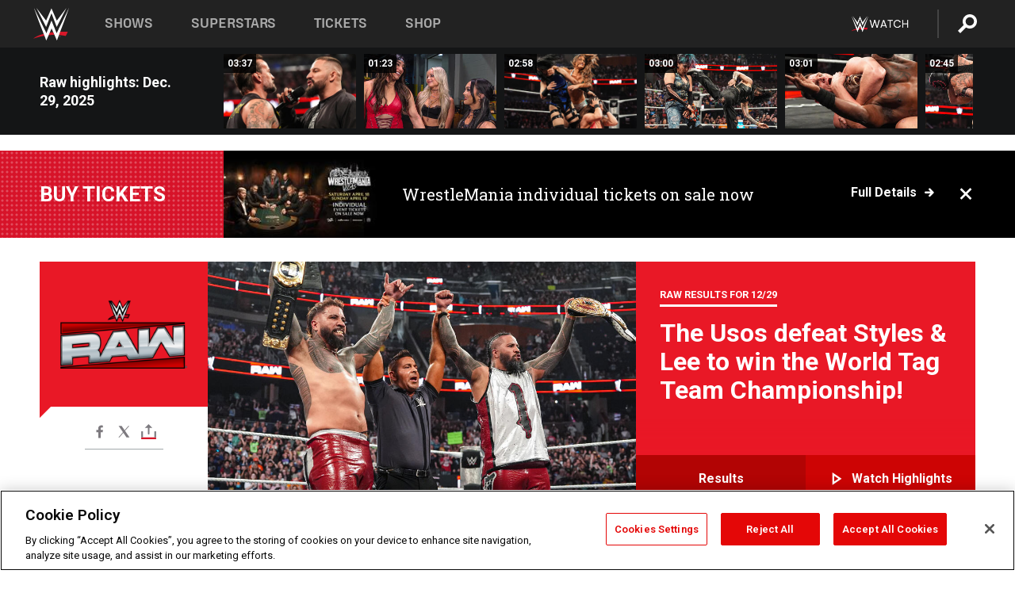

--- FILE ---
content_type: text/html; charset=UTF-8
request_url: https://www.wwe.com/
body_size: 51119
content:
<!DOCTYPE html>
<html lang="en" dir="ltr" prefix="og: https://ogp.me/ns#">
  <head>
    <meta charset="utf-8" />
<link rel="icon" href="/favicon.ico" type="image/x-icon" />
<link rel="shortlink" href="https://www.wwe.com" />
<link rel="canonical" href="https://www.wwe.com" />
<meta property="og:site_name" content="WWE" />
<meta property="og:url" content="https://www.wwe.com" />
<meta property="og:title" content="WWE" />
<meta property="fb:app_id" content="295666513781415" />
<meta name="twitter:card" content="summary_large_image" />
<meta name="twitter:site" content="@wwe" />
<meta name="twitter:title" content="WWE" />
<meta name="twitter:app:name:iphone" content="WWE" />
<meta name="twitter:app:id:iphone" content="551798799" />
<meta name="twitter:app:name:ipad" content="WWE" />
<meta name="twitter:app:id:ipad" content="551798799" />
<meta name="twitter:app:name:googleplay" content="WWE" />
<meta name="twitter:app:id:googleplay" content="com.wwe.universe" />
<meta name="apple-itunes-app" content="app-id=551798799, affiliate-data=KCBikRHks4I, app-argument=https://www.wwe.com" />
<meta name="Generator" content="Drupal 10 (https://www.drupal.org)" />
<meta name="MobileOptimized" content="width" />
<meta name="HandheldFriendly" content="true" />
<meta name="viewport" content="width=device-width, initial-scale=1, shrink-to-fit=no" />
<script> var googletag = googletag || {};
    googletag.cmd = googletag.cmd || []; </script>
<!-- Google Tag Manager -->
<script>
var ga_dev_acctlist = "qa-www,qa-wwe,integration-,stage,cube,ion,proxy,codeandtheory,jenkins,tyr,kyte,cloud,compute,net,ec2,qa-www-aws";
var ga_devid = "GTM-KMHBSF";
var ga_liveid = "GTM-N7776B";

var wweGTMID = ga_liveid;
var data = ga_dev_acctlist.split(',');
var i = 0;
var l = data.length;
for (; i < l; i++) {
  if (location.hostname.indexOf(data[i]) > -1) {
    wweGTMID = ga_devid;
    break;
  }
}
var wwe_ga_dataLayer = [];
</script>
  <script>
    var Drupal = Drupal || { 'settings': {}, 'behaviors': {}, 'locale': {} };
    if (typeof(Drupal.behaviors.wweAnalytics) != 'undefined') {
      wwe_ga_dataLayer = Drupal.behaviors.wweAnalytics.setBaseData(wwe_ga_dataLayer);
    }
  </script>
  <script>(function(w,d,s,l,i){w[l]=w[l]||[];w[l].push({'gtm.start':new Date().getTime(),event:'gtm.js'});var f=d.getElementsByTagName(s)[0],j=d.createElement(s),dl=l!='dataLayer'?'&l='+l:'';j.async=true;j.src='https://www.googletagmanager.com/gtm.js?id='+i+dl;f.parentNode.insertBefore(j,f);})(window,document,'script','wwe_ga_dataLayer',wweGTMID);</script>
<!-- End Google Tag Manager -->
<noscript><!-- Google Tag Manager (noscript) -->
<iframe src="//www.googletagmanager.com/ns.html?id=GTM-N7776B" height="0" width="0" style="display:none;visibility:hidden"></iframe>
  <!-- End Google Tag Manager (noscript) --></noscript>
<div id="teconsent-holder"><div id='teconsent'></div>
</div>
<script src="https://cdn.cookielaw.org/scripttemplates/otSDKStub.js"  type="text/javascript" charset="UTF-8" data-domain-script="018eed9f-9812-7750-999b-302e8f68d077" data-dLayer-name="wwe_ga_dataLayer" ></script>
<script type="text/javascript">
function OptanonWrapper() { }
</script>
<script type="text/javascript">
document.addEventListener("DOMContentLoaded", function () {
    window.easternDay = new Intl.DateTimeFormat("en-US", {
        timeZone: "America/New_York",
        weekday: "long"
    }).format(new Date());

    window.easternHour = parseInt(new Intl.DateTimeFormat("en-US", {
        timeZone: "America/New_York",
        hour: "numeric",
        hour12: false
    }).format(new Date()));

    window.showaepopup = window.easternHour >= 0 && window.easternHour < 20;

    if (window.location.href.indexOf("ismobile=true") > 0 || localStorage.getItem('isMobile') == 'true') {
        localStorage.setItem('isMobile', true);
        jQuery("li.hamburger").hide();
        jQuery("li.pull-right").hide();
        jQuery("div.pane-distributed-footer").hide();
        jQuery("#mini-panel-header_navigation").css({ "display": "none" });
        jQuery('.wwe-highlights-videos--wrapper').css({ "display": "none" });
        jQuery('.events-header--video').css({ "display": "none" });
        jQuery('.events-header--content').css({ "padding-top": "30px" });
        jQuery("body").attr('style', 'padding-top: 0px !important');
    }
});
</script>
<script>
const hideButtons = () =>
  document.querySelectorAll('.account-button').forEach(el => el.style.display = 'none');

new MutationObserver(hideButtons).observe(document.documentElement, { childList: true, subtree: true });
document.addEventListener('DOMContentLoaded', hideButtons);
</script>
<style type="text/css">
@media screen AND ( max-width:800px )  { .wwe-page-header--title { font-size: 5.5vw !important; } }
span[class^="wwe-shows-hub--show-network__netflix"] {  width:4em; top: 6px; left: 8px; }
</style>
<script>
(function () {

  var ALLOWED_DOMAINS = ['www.wwe.com'];

  function isAllowedHost(host) {
    host = String(host || '').toLowerCase();
    for (var i = 0; i < ALLOWED_DOMAINS.length; i++) {
      var d = String(ALLOWED_DOMAINS[i] || '').toLowerCase();
      if (!d) continue;
      if (host === d) return true;
      if (host.length > d.length && host.slice(-d.length - 1) === '.' + d) return true;
    }
    return false;
  }

  if (!isAllowedHost(window.location.hostname)) {
    return; 
  }

  function normalizeText(s) {

    return String(s || '')
      .replace(/\u00a0/g, ' ')
      .replace(/\s+/g, ' ')
      .replace(/^\s+|\s+$/g, '')
      .toUpperCase();
  }

  function adjustVendorLinks() {
    var anchors = document.querySelectorAll('a[href]');
    for (var i = 0; i < anchors.length; i++) {
      var a = anchors[i];
      var txt = normalizeText(a.textContent || a.innerText);

      if (txt === 'SIGN UP FOR PEACOCK') {
        if (a.parentNode) a.parentNode.removeChild(a);
        continue;
      }

      var raw = (a.getAttribute('href') || '').toLowerCase();
      var abs = (a.href || '').toLowerCase();
      if (raw.indexOf('peacocktv.com') !== -1 || abs.indexOf('peacocktv.com') !== -1) {
        var textNode = document.createTextNode(a.textContent || a.innerText || '');
        if (a.parentNode) a.parentNode.replaceChild(textNode, a);
      }
    }
  }

  if (document.readyState === 'loading') {
    document.addEventListener('DOMContentLoaded', adjustVendorLinks);
  } else {
    adjustVendorLinks();
  }
})();
</script>
<script type="text/javascript">
window.addEventListener('scroll', function() {
    document.querySelectorAll('.wwe-breaker--wrapper:not(.pageview-process)').forEach(div => {
        rect = div.getBoundingClientRect();
        windowHeight = window.innerHeight;
        if (rect.top <= (windowHeight / 2)-100 && rect.bottom >= (windowHeight / 2)-100) {
          div.classList.add('pageview-process');
          Drupal.behaviors.wweAnalytics.trackVirtualPageView(location.pathname, document.title);
        }
        
    });
});
</script>
<meta http-equiv="x-ua-compatible" content="ie=edge" />
<script src="https://player.wwe.com/release/v1.7.5/Player.js" type="text/javascript"></script>
<script src="https://imasdk.googleapis.com/js/sdkloader/ima3.js" type="text/javascript"></script>
<script src="https://imasdk.googleapis.com/js/sdkloader/ima3_dai.js" type="text/javascript"></script>
<script>window.a2a_config=window.a2a_config||{};a2a_config.callbacks=[];a2a_config.overlays=[];a2a_config.templates={};var a2a_config = a2a_config || {};
a2a_config.onclick = false;
a2a_config.icon_color = "#000";
a2a_config.exclude_services = [
      'amazon_wish_list', 'aol_mail', 'balatarin', 'bibsonomy', 'blogger', 'blogmarks', 'bluesky', 'bookmarks_fr', 'box_net', 'buffer', 'copy_link', 'diary_ru', 'diaspora', 'digg', 'diigo', 'douban', 'draugiem', 'evernote', 'facebook', 'fark', 'flipboard', 'folkd', 'gmail', 'google_classroom', 'google_translate', 'hacker_news', 'hatena', 'houzz', 'instapaper', 'kakao', 'known', 'line', 'linkedin', 'livejournal', 'mail_ru', 'mastodon', 'mendeley', 'meneame', 'message', 'messenger', 'mewe', 'micro_blog', 'mix', 'mixi', 'myspace', 'odnoklassniki', 'outlook_com', 'papaly', 'pinboard', 'pinterest', 'plurk', 'pocket', 'print', 'printfriendly', 'pusha', 'push_to_kindle', 'qzone', 'raindrop_io', 'reddit', 'rediff_mypage', 'refind', 'sina_weibo', 'sitejot', 'skype', 'slashdot', 'snapchat', 'stocktwits', 'svejo', 'symbaloo_bookmarks', 'teams', 'telegram', 'threema', 'trello', 'tumblr', 'twiddla', 'twitter', 'typepad', 'viber', 'vk', 'wechat', 'whatsapp', 'wordpress', 'wykop', 'xing', 'yahoo_mail', 'yummly', 'facebook_messenger', 'google_plus', 'float', 'google_gmail' ,'typepad_post','rediff','kindle_it','microsoft_teams','sms','x'];

a2a_config.prioritize = ["threads", "email"];
a2a_config.native_mobile_share = false;

// Set the Threads share endpoint to use the Web Intent URL
a2a_config.templates.threads = {
  // Use the standard Threads Web Intent URL
  url: 'https://www.threads.net/intent/post?url=${link}',
  // Optional: Remove any custom deep-link configuration if it exists
  // deep_link: null
};

// Disable post-share "Thanks for sharing" modal
a2a_config.thanks = {
    postShare: false,
};</script>
<style>.a2apage_wide.a2a_wide .a2a_more {
      display: none;
    }
#a2apage_dropdown #a2apage_mini_services a.a2a_i::after {
      content: none;
    }
#a2apage_dropdown #a2apage_mini_services a.a2a_i, i.a2a_i {
border : none !important;
line-height: 2;
}
#a2apage_dropdown {
      background-color: #000 !important;
}
#a2apage_dropdown #a2apage_mini_services .a2a_i {
      display: inline-block;
      width: 32px  !important;
      height: 32px  !important;
      overflow: hidden  !important;
    }
#a2apage_dropdown #a2apage_mini_services .a2a_i span {
      display: block;
      width: 100%  !important;
      height: 100%  !important;
    }
#a2apage_dropdown #a2apage_mini_services .a2a_i svg {
      width: 100%  !important;
      height: 100%  !important;
    }
 #a2apage_dropdown #a2apage_mini_services .a2a_i span::after {
      display: none !important;
    }

    .a2a_button_pinterest,
    .a2a_button_twitter,
    .a2a_button_tumblr {
      background-color: gray !important;
      color: gray !important;
      filter: grayscale(100%) !important;
      width: 32px;
      height: 32px;
    }
    .a2a_button_facebook::before,
    .a2a_button_pinterest::before,
    .a2a_button_twitter::before,
    .a2a_button_tumblr::before {
      content: "" !important;
    }
.a2a_floating_style {
    background-color: #f0f0f0; /* Example background color */
    border: 1px solid #ddd; /* Optional border styling */
}

.a2a_floating_style .a2a_button {
    background-color: #ff6347; /* Example button color */
    color: white; /* Text color for the buttons */
}

.a2a_floating_style .a2a_button:hover {
    background-color: #ff4500; /* Hover effect color */
}

//* Main social buttons */
.a2a_button_facebook, .a2a_button_x {
  display: inline-block;
  margin-right: 0px;
  background-size: contain;
  width: 34px;
  height: 24px;
}

/* Custom tooltip container */
.custom-tooltip {
  position: relative;
  display: inline-block;
  padding-left:10px;
}

/* Tooltip text (hidden by default) */
.tooltiptext {
  display: none;
  position: absolute;
  background-color: #fff;
  border: 1px solid #ccc;
  box-shadow: 0 0 10px rgba(0,0,0,0.1);
  margin-top: 10px;
  padding: 10px;
  list-style: none;
  z-index: 1000;
}

/* Tooltip items */
.tooltiptext li {
  margin-bottom: 5px;
}

.tooltiptext li:last-child {
  margin-bottom: 0;
}

/* Toggle button */
.icon-svg.social-menu-toggle {
  cursor: pointer;
  display: inline-block;
  vertical-align: middle;
}

.icon-svg.social-menu-toggle svg {
  fill: #000;
  width: 24px;
  height: 24px;
}

/* Adjustments to tooltip appearance */
.tooltiptext a {
  display: inline-block;
  width: 24px;
  height: 24px;
  background-size: contain;
  background-repeat: no-repeat;
}</style>

    <title>WWE News, Results, Photos &amp; Video - Official Site | WWE</title>
    <link rel="stylesheet" media="all" href="/f/css/css_wo0VT9r4V1bIt9_EoTXs2xKs_kTbnvRseYR_xqKMW1Y.css?delta=0&amp;language=en&amp;theme=wwe_theme&amp;include=[base64]" />
<link rel="stylesheet" media="all" href="https://player.wwe.com/release/v1.7.5/Player.css" />
<link rel="stylesheet" media="all" href="/f/css/css_s3X-C9TWTQoBMaBfkuJV1bqfWTNNR5-tKAri-IRrIuY.css?delta=2&amp;language=en&amp;theme=wwe_theme&amp;include=[base64]" />
<link rel="stylesheet" media="all" href="/f/css/css_nvIALpMWF-PJcuXDg5rq2-RSFa3LFRnR0A4YYoLht4A.css?delta=3&amp;language=en&amp;theme=wwe_theme&amp;include=[base64]" />
<link rel="stylesheet" media="all" href="//use.fontawesome.com/releases/v5.13.0/css/all.css" />
<link rel="stylesheet" media="all" href="/f/css/css_zFo3DGVRIjXdSBAN4A9bO4tNmYeHfZGBP1ToN1lObOs.css?delta=5&amp;language=en&amp;theme=wwe_theme&amp;include=[base64]" />

    
  </head>
  <body class="exclude-node-title layout-no-sidebars page-node-50000042 path-frontpage node--type-page">
    <a href="#main-content" class="visually-hidden-focusable" aria-label="main-content">
      Skip to main content
    </a>
    
      <div class="dialog-off-canvas-main-canvas" data-off-canvas-main-canvas>
            
  <div id="page-wrapper">
    <div id="page">
          <header id="header" class="header" role="banner" aria-label="Site header">
                                        <nav class="navbar navbar-dark bg-primary navbar-expand-lg" id="navbar-main" aria-label="main-navigation">
                                      <a href="/" title="Home" rel="home" class="navbar-brand">
              <img src="/themes/custom/wwe_theme/logo.svg" alt="Home" class="img-fluid d-inline-block align-top" />
            
    </a>
    

                                  <button class="navbar-toggler collapsed" type="button" data-bs-toggle="collapse" data-bs-target="#CollapsingNavbar" aria-controls="CollapsingNavbar" aria-expanded="false" aria-label="Toggle navigation"><span class="navbar-toggler-icon"></span></button>
                  <div class="collapse navbar-collapse justify-content-end" id="CollapsingNavbar">
                                          <nav role="navigation" aria-labelledby="block-wwe-theme-main-menu-menu" id="block-wwe-theme-main-menu" class="block block-menu navigation menu--main">
            
  <h2 class="visually-hidden" id="block-wwe-theme-main-menu-menu">Main navigation</h2>
  

        
              <ul class="clearfix nav navbar-nav" data-component-id="bootstrap_barrio:menu_main">
                    <li class="nav-item">
                          <a href="/shows" class="nav-link nav-link--shows" data-drupal-link-system-path="node/50000001">Shows</a>
              </li>
                <li class="nav-item">
                          <a href="/superstars" class="nav-link nav-link--superstars" data-drupal-link-system-path="node/50000002">Superstars</a>
              </li>
                <li class="nav-item">
                          <a href="/events" class="nav-link nav-link--events" data-drupal-link-system-path="node/50000003">Tickets</a>
              </li>
                <li class="nav-item">
                          <a href="https://shop.wwe.com/en/?_s=bm-HP-WWEcom-Shop-Main_Nav-2022" class="nav-link nav-link-https--shopwwecom-en--sbm-hp-wwecom-shop-main-nav-2022">Shop</a>
              </li>
        </ul>
  



  </nav>
<div id="block-wwe-theme-mainmenuaccountblock" class="block block-wwe-global-panes block-main-menu-account-block">
  
    
      <div class="content">
          <nav class="wwe-header-navigation">
        <div class="desktop-menu">
            <div class="pull-right wwe-geo-group">
                                                                        <div class="network-promo-component network-promo-button element-invisible wwe-geo-element" data-countries="ao,at,be,bj,bw,bf,bi,cv,kh,cm,cf,km,cg,ci,cd,gq,er,sz,et,fr,gf,pf,tf,ga,gm,de,gh,gn,gw,va,it,jp,ke,kr,ls,lr,li,lu,mg,mw,ml,mu,yt,mz,na,nc,ne,ng,ph,re,rw,sh,mf,pm,sm,st,sn,sc,sl,za,ch,tz,tg,ug,wf,zm,zw" data-include="in" data-color="#D0021B" tabindex="0">
                        <img src="/f/styles/scaleto240with/public/all/2022/09/nav-Network-WWENetwork%402x--27641c123206feea4d9cfe8b2fa1406e.png" alt="Watch on WWE Network" title="Watch on WWE Network" class="network-logo">
                        <div class="network-promo">
                                        <p>Watch every Premium Live Event and get unlimited access to WWE&#039;s premium content - available to you anywhere, anytime, on any device.</p>
                        <a class="wwe-button button-default" href="https://www.wwe.com/wwenetwork?utm_source=wwecom&amp;utm_medium=nav&amp;utm_campaign=evergreen" target="_blank">Go to WWE Network</a>
            </div>
        </div>
    
                                                        <div class="network-promo-component network-promo-button element-invisible wwe-geo-element" data-countries="zz" data-include="ex" data-color="" tabindex="0">
                        <img src="/f/styles/scaleto240with/public/all/2025/01/netflixWWE_192x48--ab18e68e7aa037bceceac17f0fbe4bcd.png" alt="" title="" class="network-logo">
                        <div class="network-promo">
                                        <p>Watch every Premium Live Event and enjoy some of your favorite WWE content on Netflix</p>
                        <a class="wwe-button button-default" href="https://www.netflix.com/title/81788927" target="_blank">Go to Netflix</a>
            </div>
        </div>
    
                                                        <div class="network-promo-component network-promo-button element-invisible wwe-geo-element" data-countries="zz" data-include="in" data-color="#c48942 " tabindex="0">
                        <img src="/f/styles/scaleto240with/public/all/2023/01/nav-network-WatchOnSonyLiv-CTA-183x48--760f6aa68e476bb3003fc045c38705a0.png" alt="Watch on Sony LIV " title="Watch on Sony LIV " class="network-logo">
                        <div class="network-promo">
                                        <p>Visit Sony LIV to sign in or sign up and enjoy WWE&#039;s premium content. </p>
                        <a class="wwe-button button-default" href="https://www.sonyliv.com/signin?utm_source=wwe&amp;utm_medium=referral&amp;utm_campaign=wwe_acq&amp;utm_term=go_to_sonyliv" target="_blank">Go to Sony LIV </a>
            </div>
        </div>
    
                                                        <div class="network-promo-component network-promo-button element-invisible wwe-geo-element" data-countries="zzz" data-include="in" data-color="#0181C4" tabindex="0">
                        <img src="/f/styles/scaleto240with/public/all/2023/01/nav-Network-Flow-CTA--f8b50f2dde73e4e7e185be36eeb510e5.png" alt="Flow" title="Flow" class="network-logo">
                        <div class="network-promo">
                                        <p>Watch WrestleMania and other WWE Premium Live Events on Flow.</p>
                        <a class="wwe-button button-default" href="https://www.flowsports.co" target="_blank">Go to Flow</a>
            </div>
        </div>
    
                                                        <div class="network-promo-component network-promo-button element-invisible wwe-geo-element" data-countries="us,as,gu,mp,pr,vi,um" data-include="in" data-color="red" tabindex="0">
                        <img src="/f/styles/scaleto240with/public/2025/09/watch-wwe-flat-horizontal-white-220x46.png" alt="How to Watch" title="How to Watch" class="network-logo">
                        <div class="network-promo">
                                        <p>Learn how to access and stream WWE content online, including every WWE Premium Live Event, your favorite shows, historical and recent, and even watch Raw live. </p>
                        <a class="wwe-button button-default" href="https://wwenetwork.com" target="_blank">Learn More</a>
            </div>
        </div>
    
                                                    <div class="vertical-break"></div>
                <div class="account-button"></div>
                <span class="search">
                    <a href="/search">
                        <img class="icon" title="Search icon" alt="If you hit on this search icon then you will be redirected to https://watch.wwe.com/search" src="/modules/custom/wwe_global_panes/assets/img/search-thicc.svg">
                    </a>
                </span>
            </div>
        </div>

                    <ul class='mobile-menu wwe-geo-group'>
                                                <li class="element-invisible wwe-geo-element network-promo-component" data-countries="ao,at,be,bj,bw,bf,bi,cv,kh,cm,cf,km,cg,ci,cd,gq,er,sz,et,fr,gf,pf,tf,ga,gm,de,gh,gn,gw,va,it,jp,ke,kr,ls,lr,li,lu,mg,mw,ml,mu,yt,mz,na,nc,ne,ng,ph,re,rw,sh,mf,pm,sm,st,sn,sc,sl,za,ch,tz,tg,ug,wf,zm,zw" data-include="in" data-color="#D0021B">
            <div class="mobile-network-promo">
                <div class="mobile-network-promo_image">
                                            <img src="/f/styles/scaleto240with/public/all/2022/09/nav-Network-WWENetwork%402x--27641c123206feea4d9cfe8b2fa1406e.png" height="24" alt="Watch on WWE Network" title="Watch on WWE Network">
                                                        </div>
                                    <div class="mobile-network-promo_text">Watch every Premium Live Event and get unlimited access to WWE&#039;s premium content - available to you anywhere, anytime, on any device.</div>
                                <a class="wwe-button button-promo button-default" href="https://www.wwe.com/wwenetwork?utm_source=wwecom&amp;utm_medium=nav&amp;utm_campaign=evergreen" target="_blank">Go to WWE Network</a>
            </div>
        </li>
    
                                                <li class="element-invisible wwe-geo-element network-promo-component" data-countries="zz" data-include="ex" data-color="">
            <div class="mobile-network-promo">
                <div class="mobile-network-promo_image">
                                            <img src="/f/styles/scaleto240with/public/all/2025/01/netflixWWE_192x48--ab18e68e7aa037bceceac17f0fbe4bcd.png" height="24" alt="" title="">
                                                        </div>
                                    <div class="mobile-network-promo_text">Watch every Premium Live Event and enjoy some of your favorite WWE content on Netflix</div>
                                <a class="wwe-button button-promo button-default" href="https://www.netflix.com/title/81788927" target="_blank">Go to Netflix</a>
            </div>
        </li>
    
                                                <li class="element-invisible wwe-geo-element network-promo-component" data-countries="zz" data-include="in" data-color="#c48942 ">
            <div class="mobile-network-promo">
                <div class="mobile-network-promo_image">
                                            <img src="/f/styles/scaleto240with/public/all/2023/01/nav-network-WatchOnSonyLiv-CTA-183x48--760f6aa68e476bb3003fc045c38705a0.png" height="24" alt="Watch on Sony LIV " title="Watch on Sony LIV ">
                                                        </div>
                                    <div class="mobile-network-promo_text">Visit Sony LIV to sign in or sign up and enjoy WWE&#039;s premium content. </div>
                                <a class="wwe-button button-promo button-default" href="https://www.sonyliv.com/signin?utm_source=wwe&amp;utm_medium=referral&amp;utm_campaign=wwe_acq&amp;utm_term=go_to_sonyliv" target="_blank">Go to Sony LIV </a>
            </div>
        </li>
    
                                                <li class="element-invisible wwe-geo-element network-promo-component" data-countries="zzz" data-include="in" data-color="#0181C4">
            <div class="mobile-network-promo">
                <div class="mobile-network-promo_image">
                                            <img src="/f/styles/scaleto240with/public/all/2023/01/nav-Network-Flow-CTA--f8b50f2dde73e4e7e185be36eeb510e5.png" height="24" alt="Flow" title="Flow">
                                                        </div>
                                    <div class="mobile-network-promo_text">Watch WrestleMania and other WWE Premium Live Events on Flow.</div>
                                <a class="wwe-button button-promo button-default" href="https://www.flowsports.co" target="_blank">Go to Flow</a>
            </div>
        </li>
    
                                                <li class="element-invisible wwe-geo-element network-promo-component" data-countries="us,as,gu,mp,pr,vi,um" data-include="in" data-color="red">
            <div class="mobile-network-promo">
                <div class="mobile-network-promo_image">
                                            <img src="/f/styles/scaleto240with/public/2025/09/watch-wwe-flat-horizontal-white-220x46.png" height="24" alt="How to Watch" title="How to Watch">
                                                        </div>
                                    <div class="mobile-network-promo_text">Learn how to access and stream WWE content online, including every WWE Premium Live Event, your favorite shows, historical and recent, and even watch Raw live. </div>
                                <a class="wwe-button button-promo button-default" href="https://wwenetwork.com" target="_blank">Learn More</a>
            </div>
        </li>
    
                            </ul>
            <div class="mobile-menu-underlay"></div>
            </nav>
    </div>
  </div>


                                                          </div>
                                                          </nav>
                        </header>
                  <div class="highlighted">
          <aside class="container-fluid section clearfix" role="complementary">
              <div data-drupal-messages-fallback class="hidden"></div>


          </aside>
        </div>
                  <div id="main-wrapper" class="layout-main-wrapper clearfix">
                  <div id="main" class="container-fluid">
            
            <div class="row row-offcanvas row-offcanvas-left clearfix">
                                  <main class="main-content col" id="content" role="main" >
                  <section class="section">
                                    <a href="#main-content" id="main-content" aria-label="main-content" tabindex="-1"></a>
                      <div id="block-wwe-theme-page-title" class="block block-core block-page-title-block">
  
    
      <div class="content">
      
  <h1 class="hidden title"><span class="field field--name-title field--type-string field--label-above">Homepage</span>
</h1>


    </div>
  </div>
<div id="block-wwe-theme-content" class="block block-system block-system-main-block">
  
    
      <div class="content">
      

<article class="node node--type-page node--view-mode-full clearfix">
  <header>
    
        
      </header>
  <div class="node__content clearfix">
      <div class="layout layout--onecol">
    <div  class="layout__region layout__region--content">
      
<div class="block-inline-blockvideo-playlist-carousel-title-content-wrapper">

<div class="block block-layout-builder block-inline-blockvideo-playlist-carousel wwe-highlights-videos--header">
  
    <h2 class="wwe-hightlight-videos--title"></h2>
  
      <div class="content">
      <div class="wwe-highlights-videos--wrapper wwe-header--explorer js-hide" data-vr-zone="Highlight Videos" data-context="50004022">
  <div class="wwe-hightlight-videos--inner">
  
  <div class="wwe-highlight-videos--videos-wrapper">
    <div class="wwe-hightlight-videos--carousel"></div>
  </div>
  </div>
</div>
    </div>
    </div>
  
</div>
<div class="views-element-container block block-views block-views-blockbreaking-news-breaking-news">
  
    
      <div class="content">
      <div><div class="breaking-news jh-hide d-none view view-breaking-news view-id-breaking_news view-display-id-breaking_news js-view-dom-id-6f3dc95cb8b5f5d95ad9c0cf4490b914caa5145e415f1514991cab8b19322a8b">
  
    
      
      <div class="view-content row">
      
    <div>
    <div>
                      <div class="views-row"><div class="views-field views-field-field-breaking-prefix-text"><div class="field-content"><a href="https://www.ticketmaster.com/wwe-wrestlemania-tickets/artist/853853">Buy Tickets</a></div></div><div class="views-field views-field-field-thumbnail-image"><div class="field-content"><a href="https://www.ticketmaster.com/wwe-wrestlemania-tickets/artist/853853">  <img loading="lazy" src="/f/styles/medium/public/2025/11/CS-054906_WM42_%20Individual_Event_OSN_Version_1920x1080_Safe_Zone%20%281%29.jpeg" width="220" height="124" alt="WWE Photo" class="image-style-medium" />


</a></div></div><div class="views-field views-field-field-breaking-description"><div class="field-content"><a href="https://www.ticketmaster.com/wwe-wrestlemania-tickets/artist/853853">WrestleMania individual tickets on sale now</a></div></div><div class="views-field views-field-field-breaking-link"><div class="field-content"><a href="https://www.ticketmaster.com/wwe-wrestlemania-tickets/artist/853853">Full details</a>
<span class="close breaking-news-close"></span></div></div></div>
            </div>
    </div>
  

    </div>
  
          </div>
</div>

    </div>
  </div>
<div class="block block-wwe-ads block-ads-header">
  
    
      <div class="content">
      <div id="wwe-ad-header-1088952431" class="wwe-ad-header" alt="Advertisement" role="dialog" aria-label="Advertisement"></div><div class="wwe-ad-interstitial" id="wwe-ad-interstitial-1754876639"></div>
    </div>
  </div>
<div class="views-element-container block block-views block-views-blockshow-contextual-smackdown-block-2">
  
    
      <div class="content">
      <div><div class="raw view view-show-contextual-smackdown view-id-show_contextual_smackdown view-display-id-block_2 js-view-dom-id-8953258a6ee476f5d7a9cd4484667f8c7cd22f7f8cb9e2029a91a05ae40ff6ce">
  
    
      
      <div class="view-content row">
      
    <div>
    <div>
                      <div class="herobanner-section views-row"><div class="views-field views-field-nothing">
  <span class="field-content">
        <div class="episode__wrapper__section" style = "--font-color: ;">
      <div class="views-field-logo">
                                 <div class="episode-logo" style="background-color:#e91826 !important ;--after-color: #e91826;">
                <a href="/shows/raw/2025-12-29">
                   <img loading="lazy" src="/f/styles/wwe_show_logo_sm/public/all/2024/12/RAW_Primary_Logo_For_Any_Background_%281%29--de3612b9543981440a24489e0e568d9b.png" alt="WWE Photo" class="image-style-wwe-show-logo-sm" />



                </a>
                            </div>
                     <div class="herobanner-social-icons">
            <span class="a2a_kit a2a_kit_size_20 addtoany_list" data-a2a-url="https://www.wwe.com/shows/raw/2025-12-29" data-a2a-title="Raw: Dec. 29, 2025"><a class="a2a_button_facebook" aria-label="Facebook"><svg fill="#FFFFFF" xmlns="http://www.w3.org/2000/svg"  viewBox="0 0 24 24" width="24px" height="24px"><path d="M17.525,9H14V7c0-1.032,0.084-1.682,1.563-1.682h1.868v-3.18C16.522,2.044,15.608,1.998,14.693,2 C11.98,2,10,3.657,10,6.699V9H7v4l3-0.001V22h4v-9.003l3.066-0.001L17.525,9z"/></svg></a><a class="a2a_button_x"  aria-label="X"><svg fill="#FFFFFF" xmlns="http://www.w3.org/2000/svg"  viewBox="0 0 50 50" width="24px" height="24px"><path d="M 6.9199219 6 L 21.136719 26.726562 L 6.2285156 44 L 9.40625 44 L 22.544922 28.777344 L 32.986328 44 L 43 44 L 28.123047 22.3125 L 42.203125 6 L 39.027344 6 L 26.716797 20.261719 L 16.933594 6 L 6.9199219 6 z"/></svg></a><a class="a2a_dd icon-svg social-menu-toggle" href="https://www.addtoany.com/share" data-tracking-label="social|toggle" aria-expanded="false" aria-controls="extra-icons"  aria-label="Toggle"><svg aria-labelledby="label-634" role="img" focusable="false" version="1.1" baseProfile="full" xmlns="http://www.w3.org/2000/svg" class="icon-svg--share" viewBox="0 0 63.3 64"><rect class="crs-bar" y="56.2" fill="#D7182A" width="63.3" height="7.8"></rect><rect class="uprgt-lft" y="30.5" fill="#7D7B80" width="7.4" height="26"></rect><rect class="uprgt-rgt" x="55.8" y="30.5" fill="#7D7B80" width="7.4" height="26"></rect><path class="arrow" fill="#7D7B80" d="M31.6,0L16,15.6h11.9v24.6c0,1.5,1.5,3.7,3.7,3.7s3.7-1.5,3.7-3.7V15.6h11.9L31.6,0z"></path><title id="label-634">More Share Options</title></svg></a><div class="mobile-social-toggle"><svg aria-labelledby="label-634" role="img" focusable="false" version="1.1" baseProfile="full" xmlns="http://www.w3.org/2000/svg" class="icon-svg--share" viewBox="0 0 63.3 64"><rect class="crs-bar" y="56.2" fill="#D7182A" width="63.3" height="7.8"></rect><rect class="uprgt-lft" y="30.5" fill="#7D7B80" width="7.4" height="26"></rect><rect class="uprgt-rgt" x="55.8" y="30.5" fill="#7D7B80" width="7.4" height="26"></rect><path class="arrow" fill="#7D7B80" d="M31.6,0L16,15.6h11.9v24.6c0,1.5,1.5,3.7,3.7,3.7s3.7-1.5,3.7-3.7V15.6h11.9L31.6,0z"></path><title id="label-634">More Share Options</title></svg></div><div class="mobile-social-overlay" style="display:none;"><div class="social-menu--head"><span>Share</span><button class="icon icon--replace icon-close js-track" data-tracking-label="social|mobile-close">close</button></div><a class="a2a_button_facebook mob-icon-fb"  aria-label="Facebook"><svg fill="#FFFFFF" xmlns="http://www.w3.org/2000/svg"  viewBox="0 0 24 24" width="24px" height="24px"><path d="M17.525,9H14V7c0-1.032,0.084-1.682,1.563-1.682h1.868v-3.18C16.522,2.044,15.608,1.998,14.693,2 C11.98,2,10,3.657,10,6.699V9H7v4l3-0.001V22h4v-9.003l3.066-0.001L17.525,9z"/></svg><span class="social-menu__channel">facebook</span></a><a class="a2a_button_x mob-icon-x"  aria-label="X"><svg fill="#FFFFFF" xmlns="http://www.w3.org/2000/svg"  viewBox="0 0 50 50" width="24px" height="24px"><path d="M 6.9199219 6 L 21.136719 26.726562 L 6.2285156 44 L 9.40625 44 L 22.544922 28.777344 L 32.986328 44 L 43 44 L 28.123047 22.3125 L 42.203125 6 L 39.027344 6 L 26.716797 20.261719 L 16.933594 6 L 6.9199219 6 z"/></svg><span class="social-menu__channel">x</span></a><a class="a2a_button_threads mob-icon-threads"  aria-label="Threads"><svg xmlns="http://www.w3.org/2000/svg" width="21px" height="21px" fill="currentColor" class="bi bi-threads" viewBox="0 0 16 16"><path d="M6.321 6.016c-.27-.18-1.166-.802-1.166-.802.756-1.081 1.753-1.502 3.132-1.502.975 0 1.803.327 2.394.948s.928 1.509 1.005 2.644q.492.207.905.484c1.109.745 1.719 1.86 1.719 3.137 0 2.716-2.226 5.075-6.256 5.075C4.594 16 1 13.987 1 7.994 1 2.034 4.482 0 8.044 0 9.69 0 13.55.243 15 5.036l-1.36.353C12.516 1.974 10.163 1.43 8.006 1.43c-3.565 0-5.582 2.171-5.582 6.79 0 4.143 2.254 6.343 5.63 6.343 2.777 0 4.847-1.443 4.847-3.556 0-1.438-1.208-2.127-1.27-2.127-.236 1.234-.868 3.31-3.644 3.31-1.618 0-3.013-1.118-3.013-2.582 0-2.09 1.984-2.847 3.55-2.847.586 0 1.294.04 1.663.114 0-.637-.54-1.728-1.9-1.728-1.25 0-1.566.405-1.967.868ZM8.716 8.19c-2.04 0-2.304.87-2.304 1.416 0 .878 1.043 1.168 1.6 1.168 1.02 0 2.067-.282 2.232-2.423a6.2 6.2 0 0 0-1.528-.161"/></svg><span class="social-menu__channel">threads</span></a><a class="a2a_button_email mob-icon-email"  aria-label="Email"><svg fill="#FFFFFF" xmlns="http://www.w3.org/2000/svg" viewBox="0 0 32 32"><path fill="#fff" d="M27 21.775v-9.9s-10.01 6.985-10.982 7.348C15.058 18.878 5 11.875 5 11.875v9.9c0 1.375.293 1.65 1.65 1.65h18.7c1.393 0 1.65-.242 1.65-1.65m-.017-11.841c0-1.002-.291-1.359-1.633-1.359H6.65c-1.38 0-1.65.429-1.65 1.43l.016.154s9.939 6.842 11 7.216C17.14 16.941 27 10.005 27 10.005z"></path></svg><span class="social-menu__channel">email</span></a></div></span>

          </div>
          
                            </div>
      <div class="banner__right__sec">
        <div class="views-field-field-primary-image Results ">

                    
          <a href="/shows/raw/2025-12-29">
            

<article class="node node--type-link node--view-mode-show-contextual-banner-image clearfix show-contextual">
  <div class="node__content clearfix">
    
            <div class="field field--name-field-thumbnail-image field--type-entity-reference field--label-hidden field__item">  <img loading="lazy" src="/f/styles/wwe_16_9_l/public/2025/12/20251229_RAW_final2.jpg" width="960" height="540" alt="wwe" class="image-style-wwe-16-9-l" />


</div>
      
  </div>
</article>

          </a>

        </div>
        <div style = "background-color : #e91826 !important; --after-color: #e91826;--font-color: ;" class="episode__content">
         <div class="herobanner-social-icons">
            <span class="a2a_kit a2a_kit_size_20 addtoany_list" data-a2a-url="https://www.wwe.com/shows/raw/2025-12-29" data-a2a-title="Raw: Dec. 29, 2025"><a class="a2a_button_facebook" aria-label="Facebook"><svg fill="#FFFFFF" xmlns="http://www.w3.org/2000/svg"  viewBox="0 0 24 24" width="24px" height="24px"><path d="M17.525,9H14V7c0-1.032,0.084-1.682,1.563-1.682h1.868v-3.18C16.522,2.044,15.608,1.998,14.693,2 C11.98,2,10,3.657,10,6.699V9H7v4l3-0.001V22h4v-9.003l3.066-0.001L17.525,9z"/></svg></a><a class="a2a_button_x"  aria-label="X"><svg fill="#FFFFFF" xmlns="http://www.w3.org/2000/svg"  viewBox="0 0 50 50" width="24px" height="24px"><path d="M 6.9199219 6 L 21.136719 26.726562 L 6.2285156 44 L 9.40625 44 L 22.544922 28.777344 L 32.986328 44 L 43 44 L 28.123047 22.3125 L 42.203125 6 L 39.027344 6 L 26.716797 20.261719 L 16.933594 6 L 6.9199219 6 z"/></svg></a><a class="a2a_dd icon-svg social-menu-toggle" href="https://www.addtoany.com/share" data-tracking-label="social|toggle" aria-expanded="false" aria-controls="extra-icons"  aria-label="Toggle"><svg aria-labelledby="label-634" role="img" focusable="false" version="1.1" baseProfile="full" xmlns="http://www.w3.org/2000/svg" class="icon-svg--share" viewBox="0 0 63.3 64"><rect class="crs-bar" y="56.2" fill="#D7182A" width="63.3" height="7.8"></rect><rect class="uprgt-lft" y="30.5" fill="#7D7B80" width="7.4" height="26"></rect><rect class="uprgt-rgt" x="55.8" y="30.5" fill="#7D7B80" width="7.4" height="26"></rect><path class="arrow" fill="#7D7B80" d="M31.6,0L16,15.6h11.9v24.6c0,1.5,1.5,3.7,3.7,3.7s3.7-1.5,3.7-3.7V15.6h11.9L31.6,0z"></path><title id="label-634">More Share Options</title></svg></a><div class="mobile-social-toggle"><svg aria-labelledby="label-634" role="img" focusable="false" version="1.1" baseProfile="full" xmlns="http://www.w3.org/2000/svg" class="icon-svg--share" viewBox="0 0 63.3 64"><rect class="crs-bar" y="56.2" fill="#D7182A" width="63.3" height="7.8"></rect><rect class="uprgt-lft" y="30.5" fill="#7D7B80" width="7.4" height="26"></rect><rect class="uprgt-rgt" x="55.8" y="30.5" fill="#7D7B80" width="7.4" height="26"></rect><path class="arrow" fill="#7D7B80" d="M31.6,0L16,15.6h11.9v24.6c0,1.5,1.5,3.7,3.7,3.7s3.7-1.5,3.7-3.7V15.6h11.9L31.6,0z"></path><title id="label-634">More Share Options</title></svg></div><div class="mobile-social-overlay" style="display:none;"><div class="social-menu--head"><span>Share</span><button class="icon icon--replace icon-close js-track" data-tracking-label="social|mobile-close">close</button></div><a class="a2a_button_facebook mob-icon-fb"  aria-label="Facebook"><svg fill="#FFFFFF" xmlns="http://www.w3.org/2000/svg"  viewBox="0 0 24 24" width="24px" height="24px"><path d="M17.525,9H14V7c0-1.032,0.084-1.682,1.563-1.682h1.868v-3.18C16.522,2.044,15.608,1.998,14.693,2 C11.98,2,10,3.657,10,6.699V9H7v4l3-0.001V22h4v-9.003l3.066-0.001L17.525,9z"/></svg><span class="social-menu__channel">facebook</span></a><a class="a2a_button_x mob-icon-x"  aria-label="X"><svg fill="#FFFFFF" xmlns="http://www.w3.org/2000/svg"  viewBox="0 0 50 50" width="24px" height="24px"><path d="M 6.9199219 6 L 21.136719 26.726562 L 6.2285156 44 L 9.40625 44 L 22.544922 28.777344 L 32.986328 44 L 43 44 L 28.123047 22.3125 L 42.203125 6 L 39.027344 6 L 26.716797 20.261719 L 16.933594 6 L 6.9199219 6 z"/></svg><span class="social-menu__channel">x</span></a><a class="a2a_button_threads mob-icon-threads"  aria-label="Threads"><svg xmlns="http://www.w3.org/2000/svg" width="21px" height="21px" fill="currentColor" class="bi bi-threads" viewBox="0 0 16 16"><path d="M6.321 6.016c-.27-.18-1.166-.802-1.166-.802.756-1.081 1.753-1.502 3.132-1.502.975 0 1.803.327 2.394.948s.928 1.509 1.005 2.644q.492.207.905.484c1.109.745 1.719 1.86 1.719 3.137 0 2.716-2.226 5.075-6.256 5.075C4.594 16 1 13.987 1 7.994 1 2.034 4.482 0 8.044 0 9.69 0 13.55.243 15 5.036l-1.36.353C12.516 1.974 10.163 1.43 8.006 1.43c-3.565 0-5.582 2.171-5.582 6.79 0 4.143 2.254 6.343 5.63 6.343 2.777 0 4.847-1.443 4.847-3.556 0-1.438-1.208-2.127-1.27-2.127-.236 1.234-.868 3.31-3.644 3.31-1.618 0-3.013-1.118-3.013-2.582 0-2.09 1.984-2.847 3.55-2.847.586 0 1.294.04 1.663.114 0-.637-.54-1.728-1.9-1.728-1.25 0-1.566.405-1.967.868ZM8.716 8.19c-2.04 0-2.304.87-2.304 1.416 0 .878 1.043 1.168 1.6 1.168 1.02 0 2.067-.282 2.232-2.423a6.2 6.2 0 0 0-1.528-.161"/></svg><span class="social-menu__channel">threads</span></a><a class="a2a_button_email mob-icon-email"  aria-label="Email"><svg fill="#FFFFFF" xmlns="http://www.w3.org/2000/svg" viewBox="0 0 32 32"><path fill="#fff" d="M27 21.775v-9.9s-10.01 6.985-10.982 7.348C15.058 18.878 5 11.875 5 11.875v9.9c0 1.375.293 1.65 1.65 1.65h18.7c1.393 0 1.65-.242 1.65-1.65m-.017-11.841c0-1.002-.291-1.359-1.633-1.359H6.65c-1.38 0-1.65.429-1.65 1.43l.016.154s9.939 6.842 11 7.216C17.14 16.941 27 10.005 27 10.005z"></path></svg><span class="social-menu__channel">email</span></a></div></span>

          </div>
          <div class="views-field-field-primary-date">
            <a href="/shows/raw/2025-12-29">
Raw Results  for <time datetime="2025-12-30T01:00:00+00:00" class="datetime">12/29</time>

</a>
          </div>
          <div class="views-field-content">
            <a href="/shows/raw/2025-12-29">
              

<article class="node node--type-link node--view-mode-show-contextual-title clearfix">
  <div class="node__content clearfix">
    
            <div class="field field--name-field-short-headline field--type-string field--label-hidden field__item">The Usos defeat Styles &amp; Lee to win the World Tag Team Championship! </div>
      
  </div>
</article>

            </a>
          </div>
          <div class="views-field-buttons" style = "background-color : #e91826 !important;">
            <a style ="background-color :  !important" href="/shows/raw/2025-12-29">Results</a>  
                                                                                                        <a style ="background-color :  !important" href="/playlist/raw-highlights-dec-29-2025">Watch highlights</a>
                                    </div>
        </div>
      </div>
    </div>
      </span>
</div>

<div class="views-field views-field-field-contextual-references video__banner__section">
  <div class="field-content video__banner">
          <div class="item-list"><ul class="list-group"><li class="list-group-item">    
<div class="show-contextual--items-wrapper video">
  <div class="show-contextual__item__image" data-vr-contentbox="SC Mod - Hero" style="border-bottom-color:#e91826 !important; --border-color:#e91826">
    <div class="show-contextual__item__image-content">
                          
          <a class="js-track js-video--btn show-contextual-video--type icon-video wwe-display-duration video-play-large js-video-inline--btn" data-nid="50004028" data-duration="01:31" data-video='{"sponsors":"","numSponsors":false,"title":"Trending videos on WWE.com","playlist":[{"image":"\/f\/styles\/wwe_16_9_s\/public\/video\/thumb\/2025\/12\/dchiraw1701_07_ntwk_rev_1.jpg","image_uri":"public:\/\/video\/thumb\/2025\/12\/dchiraw1701_07_ntwk_rev_1.jpg","file":"\/\/vod.wwe.com\/vod\/2025\/,1080,720,540,432,360,288,\/dchiraw1701_07_ntwk.m3u8","fid":"40717928","title":"Penta returns to aid Rey Mysterio against The Vision: Raw highlights, Dec. 29, 2025","nid":50004028,"description":"As The Vision beat down Rey Mysterio, Penta makes his return to help The Master of the 619 combat Austin Theory and Logan Paul. Catch WWE action on the ESPN App, Peacock, Netflix, USA Network, CW Network and more.","vms_id":243485,"wwe_network":false,"link_url":null,"ads_disabled":0,"path":"\/videos\/penta-returns-to-aid-rey-mysterio-against-the-vision-raw-highlights-dec-29-2025","abs_path":"https:\/\/www.wwe.com\/videos\/penta-returns-to-aid-rey-mysterio-against-the-vision-raw-highlights-dec-29-2025","network_logged_in_cta":"","show_name":"Raw","episode_name":"","countries":[],"country_logic":"","tracks":[{"label":"en","file":"https:\/\/cdn5.wwe.com\/wwe%2F2025%2Fdchiraw1701_07_ntwk%2Fdchiraw1701_07_ntwk_cc_en.vtt","kind":"captions"}],"playlist_offset":0,"playlist_nid":0,"backfilled":false,"parent_playlist_nid":0,"playlist_title":"Trending videos on WWE.com","playlist_short_headline":"Trending videos on WWE.com","video_offset":0,"picture":"  \u003Cimg srcset=\u0022\/f\/styles\/wwe_16_9_highlight_l\/public\/video\/thumb\/2025\/12\/dchiraw1701_07_ntwk_rev_1.jpg 1x\u0022 width=\u0022167\u0022 height=\u002294\u0022 alt=\u0022WWE Photo\u0022 src=\u0022\/f\/styles\/wwe_16_9_highlight_l\/public\/video\/thumb\/2025\/12\/dchiraw1701_07_ntwk_rev_1.jpg\u0022 title=\u0022WWE Photo\u0022 loading=\u0022lazy\u0022 \/\u003E\n "}],"takeover_bg":"\/a\/i\/fpo\/premier-raw-bg.jpg"}' data-tracking-label="contentTitle=Penta returns to aid Rey Mysterio against The Vision: Raw highlights, Dec. 29, 2025|contentType=video|state=video|slot=1" data-slot="1" data-ct="video" href="/videos/penta-returns-to-aid-rey-mysterio-against-the-vision-raw-highlights-dec-29-2025" alt="Penta returns to aid Rey Mysterio against The Vision: Raw highlights, Dec. 29, 2025" title="Penta returns to aid Rey Mysterio against The Vision: Raw highlights, Dec. 29, 2025">
                <picture>
                  <source srcset="/f/styles/wwe_16_9_xs/public/video/thumb/2025/12/dchiraw1701_07_ntwk_rev_1.jpg 1x, /f/styles/wwe_16_9_l/public/video/thumb/2025/12/dchiraw1701_07_ntwk_rev_1.jpg 2x" media="(min-width: 1200px)" type="image/jpeg" width="768" height="432"></source>
              <source srcset="/f/styles/wwe_16_9_csm/public/video/thumb/2025/12/dchiraw1701_07_ntwk_rev_1.jpg 1x, /f/styles/wwe_16_9_l/public/video/thumb/2025/12/dchiraw1701_07_ntwk_rev_1.jpg 2x" media="(min-width: 1025px)" type="image/jpeg" width="370" height="208"></source>
              <source srcset="/f/styles/wwe_16_9_csm/public/video/thumb/2025/12/dchiraw1701_07_ntwk_rev_1.jpg 1x, /f/styles/wwe_16_9_m/public/video/thumb/2025/12/dchiraw1701_07_ntwk_rev_1.jpg 2x" media="(min-width: 768px)" type="image/jpeg" width="370" height="208"></source>
              <source srcset="/f/styles/wwe_16_9_css/public/video/thumb/2025/12/dchiraw1701_07_ntwk_rev_1.jpg 1x, /f/styles/wwe_16_9_xs/public/video/thumb/2025/12/dchiraw1701_07_ntwk_rev_1.jpg 2x" media="(max-width: 767.98px)" type="image/jpeg" width="360" height="203"></source>
              <img width="640" height="360" alt="WWE Photo" src="/f/styles/wwe_16_9_s/public/video/thumb/2025/12/dchiraw1701_07_ntwk_rev_1.jpg" title="Homepage" loading="lazy">

  </picture>

          </a>
                      <div class="js-video-duration" aria-hidden="true">01:31</div>
                    </div>
  </div>
  <div class="show-contextual__item__copy-and-buttons">
    <div class="show-contextual__item__copy">
      <a href="/videos/penta-returns-to-aid-rey-mysterio-against-the-vision-raw-highlights-dec-29-2025" class="js-track js-video--brn show-contextual-video--type" data-nid="50004028" data-tracking-label="contentTitle=Penta returns to aid Rey Mysterio against The Vision: Raw highlights, Dec. 29, 2025contentType=video|state=videoslot=1" : data-vr-excerpttitle>
        <div class="show-contextual__item__copy__eyebrow">
        </div>
        <div class="show-contextual__item__copy__text">
          <div class="show-contextual__item__copy__text__title">
            Penta returns to help Rey Mysterio
          </div>
        </div>
      </a>
    </div>
  </div>
</div>
    
<div class="show-contextual--items-wrapper video">
  <div class="show-contextual__item__image" data-vr-contentbox="SC Mod - Hero" style="border-bottom-color:#e91826 !important; --border-color:#e91826">
    <div class="show-contextual__item__image-content">
                          
          <a class="js-track js-video--btn show-contextual-video--type icon-video wwe-display-duration video-play-large js-video-inline--btn" data-nid="50004025" data-duration="02:58" data-video='{"sponsors":"","numSponsors":false,"title":"Trending videos on WWE.com","playlist":[{"image":"\/f\/styles\/wwe_16_9_s\/public\/video\/thumb\/2025\/12\/dchiraw1701_03_ntwk_rev_1.jpg","image_uri":"public:\/\/video\/thumb\/2025\/12\/dchiraw1701_03_ntwk_rev_1.jpg","file":"\/\/vod.wwe.com\/vod\/2025\/,1080,720,540,432,360,288,\/dchiraw1701_03_ntwk.m3u8","fid":"40717875","title":"Stephanie Vaquer vs. Nikki Bella vs. Raquel Rodriguez | Women\u2019s World Title: Raw, Dec. 29, 2025","nid":50004025,"description":"Women\u2019s World Champion Stephanie Vaquer, Nikki Bella and Raquel Rodriguez collide in an intense Triple Threat Match for the title. Catch WWE action on the ESPN App, Peacock, Netflix, USA Network, CW Network and more.","vms_id":243482,"wwe_network":false,"link_url":null,"ads_disabled":0,"path":"\/videos\/stephanie-vaquer-vs-nikki-bella-vs-raquel-rodriguez-women-s-world-title-raw-dec-29-2025","abs_path":"https:\/\/www.wwe.com\/videos\/stephanie-vaquer-vs-nikki-bella-vs-raquel-rodriguez-women-s-world-title-raw-dec-29-2025","network_logged_in_cta":"","show_name":"Raw","episode_name":"","countries":[],"country_logic":"","tracks":[{"label":"en","file":"https:\/\/cdn5.wwe.com\/wwe%2F2025%2Fdchiraw1701_03_ntwk%2Fdchiraw1701_03_ntwk_cc_en.vtt","kind":"captions"}],"playlist_offset":0,"playlist_nid":0,"backfilled":false,"parent_playlist_nid":0,"playlist_title":"Trending videos on WWE.com","playlist_short_headline":"Trending videos on WWE.com","video_offset":0,"picture":"  \u003Cimg srcset=\u0022\/f\/styles\/wwe_16_9_highlight_l\/public\/video\/thumb\/2025\/12\/dchiraw1701_03_ntwk_rev_1.jpg 1x\u0022 width=\u0022167\u0022 height=\u002294\u0022 alt=\u0022WWE Photo\u0022 src=\u0022\/f\/styles\/wwe_16_9_highlight_l\/public\/video\/thumb\/2025\/12\/dchiraw1701_03_ntwk_rev_1.jpg\u0022 title=\u0022WWE Photo\u0022 loading=\u0022lazy\u0022 \/\u003E\n "}],"takeover_bg":"\/a\/i\/fpo\/premier-raw-bg.jpg"}' data-tracking-label="contentTitle=Stephanie Vaquer vs. Nikki Bella vs. Raquel Rodriguez | Women’s World Title: Raw, Dec. 29, 2025|contentType=video|state=video|slot=1" data-slot="1" data-ct="video" href="/videos/stephanie-vaquer-vs-nikki-bella-vs-raquel-rodriguez-women-s-world-title-raw-dec-29-2025" alt="Stephanie Vaquer vs. Nikki Bella vs. Raquel Rodriguez | Women’s World Title: Raw, Dec. 29, 2025" title="Stephanie Vaquer vs. Nikki Bella vs. Raquel Rodriguez | Women’s World Title: Raw, Dec. 29, 2025">
                <picture>
                  <source srcset="/f/styles/wwe_16_9_xs/public/video/thumb/2025/12/dchiraw1701_03_ntwk_rev_1.jpg 1x, /f/styles/wwe_16_9_l/public/video/thumb/2025/12/dchiraw1701_03_ntwk_rev_1.jpg 2x" media="(min-width: 1200px)" type="image/jpeg" width="768" height="432"></source>
              <source srcset="/f/styles/wwe_16_9_csm/public/video/thumb/2025/12/dchiraw1701_03_ntwk_rev_1.jpg 1x, /f/styles/wwe_16_9_l/public/video/thumb/2025/12/dchiraw1701_03_ntwk_rev_1.jpg 2x" media="(min-width: 1025px)" type="image/jpeg" width="370" height="208"></source>
              <source srcset="/f/styles/wwe_16_9_csm/public/video/thumb/2025/12/dchiraw1701_03_ntwk_rev_1.jpg 1x, /f/styles/wwe_16_9_m/public/video/thumb/2025/12/dchiraw1701_03_ntwk_rev_1.jpg 2x" media="(min-width: 768px)" type="image/jpeg" width="370" height="208"></source>
              <source srcset="/f/styles/wwe_16_9_css/public/video/thumb/2025/12/dchiraw1701_03_ntwk_rev_1.jpg 1x, /f/styles/wwe_16_9_xs/public/video/thumb/2025/12/dchiraw1701_03_ntwk_rev_1.jpg 2x" media="(max-width: 767.98px)" type="image/jpeg" width="360" height="203"></source>
              <img width="640" height="360" alt="WWE Photo" src="/f/styles/wwe_16_9_s/public/video/thumb/2025/12/dchiraw1701_03_ntwk_rev_1.jpg" title="Homepage" loading="lazy">

  </picture>

          </a>
                      <div class="js-video-duration" aria-hidden="true">02:58</div>
                    </div>
  </div>
  <div class="show-contextual__item__copy-and-buttons">
    <div class="show-contextual__item__copy">
      <a href="/videos/stephanie-vaquer-vs-nikki-bella-vs-raquel-rodriguez-women-s-world-title-raw-dec-29-2025" class="js-track js-video--brn show-contextual-video--type" data-nid="50004025" data-tracking-label="contentTitle=Stephanie Vaquer vs. Nikki Bella vs. Raquel Rodriguez | Women’s World Title: Raw, Dec. 29, 2025contentType=video|state=videoslot=1" : data-vr-excerpttitle>
        <div class="show-contextual__item__copy__eyebrow">
        </div>
        <div class="show-contextual__item__copy__text">
          <div class="show-contextual__item__copy__text__title">
            Vaquer vs. Bella vs. Rodriguez
          </div>
        </div>
      </a>
    </div>
  </div>
</div>
    
<div class="show-contextual--items-wrapper video">
  <div class="show-contextual__item__image" data-vr-contentbox="SC Mod - Hero" style="border-bottom-color:#e91826 !important; --border-color:#e91826">
    <div class="show-contextual__item__image-content">
                          
          <a class="js-track js-video--btn show-contextual-video--type icon-video wwe-display-duration video-play-large js-video-inline--btn" data-nid="50004023" data-duration="03:37" data-video='{"sponsors":"","numSponsors":false,"title":"Trending videos on WWE.com","playlist":[{"image":"\/f\/styles\/wwe_16_9_s\/public\/video\/thumb\/2025\/12\/dchiraw1701_01_ntwk_rev_1.jpg","image_uri":"public:\/\/video\/thumb\/2025\/12\/dchiraw1701_01_ntwk_rev_1.jpg","file":"\/\/vod.wwe.com\/vod\/2025\/,1080,720,540,432,360,288,\/dchiraw1701_01_ntwk.m3u8","fid":"40717872","title":"CM Punk and Bron Breakker get into fiery faceoff: Raw highlights, Dec. 29, 2025","nid":50004023,"description":"After Austin Theory is made a member of The Vision, World Heavyweight Champion CM Punk and Bron Breakker get into a war of words. Catch WWE action on the ESPN App, Peacock, Netflix, USA Network, CW Network and more.","vms_id":243480,"wwe_network":false,"link_url":null,"ads_disabled":0,"path":"\/videos\/cm-punk-and-bron-breakker-get-into-fiery-faceoff-raw-highlights-dec-29-2025","abs_path":"https:\/\/www.wwe.com\/videos\/cm-punk-and-bron-breakker-get-into-fiery-faceoff-raw-highlights-dec-29-2025","network_logged_in_cta":"","show_name":"Raw","episode_name":"","countries":[],"country_logic":"","tracks":[{"label":"en","file":"https:\/\/cdn5.wwe.com\/wwe%2F2025%2Fdchiraw1701_01_ntwk%2Fdchiraw1701_01_ntwk_cc_en.vtt","kind":"captions"}],"playlist_offset":0,"playlist_nid":0,"backfilled":false,"parent_playlist_nid":0,"playlist_title":"Trending videos on WWE.com","playlist_short_headline":"Trending videos on WWE.com","video_offset":0,"picture":"  \u003Cimg srcset=\u0022\/f\/styles\/wwe_16_9_highlight_l\/public\/video\/thumb\/2025\/12\/dchiraw1701_01_ntwk_rev_1.jpg 1x\u0022 width=\u0022167\u0022 height=\u002294\u0022 alt=\u0022WWE Photo\u0022 src=\u0022\/f\/styles\/wwe_16_9_highlight_l\/public\/video\/thumb\/2025\/12\/dchiraw1701_01_ntwk_rev_1.jpg\u0022 title=\u0022WWE Photo\u0022 loading=\u0022lazy\u0022 \/\u003E\n "}],"takeover_bg":"\/a\/i\/fpo\/premier-raw-bg.jpg"}' data-tracking-label="contentTitle=CM Punk and Bron Breakker get into fiery faceoff: Raw highlights, Dec. 29, 2025|contentType=video|state=video|slot=1" data-slot="1" data-ct="video" href="/videos/cm-punk-and-bron-breakker-get-into-fiery-faceoff-raw-highlights-dec-29-2025" alt="CM Punk and Bron Breakker get into fiery faceoff: Raw highlights, Dec. 29, 2025" title="CM Punk and Bron Breakker get into fiery faceoff: Raw highlights, Dec. 29, 2025">
                <picture>
                  <source srcset="/f/styles/wwe_16_9_xs/public/video/thumb/2025/12/dchiraw1701_01_ntwk_rev_1.jpg 1x, /f/styles/wwe_16_9_l/public/video/thumb/2025/12/dchiraw1701_01_ntwk_rev_1.jpg 2x" media="(min-width: 1200px)" type="image/jpeg" width="768" height="432"></source>
              <source srcset="/f/styles/wwe_16_9_csm/public/video/thumb/2025/12/dchiraw1701_01_ntwk_rev_1.jpg 1x, /f/styles/wwe_16_9_l/public/video/thumb/2025/12/dchiraw1701_01_ntwk_rev_1.jpg 2x" media="(min-width: 1025px)" type="image/jpeg" width="370" height="208"></source>
              <source srcset="/f/styles/wwe_16_9_csm/public/video/thumb/2025/12/dchiraw1701_01_ntwk_rev_1.jpg 1x, /f/styles/wwe_16_9_m/public/video/thumb/2025/12/dchiraw1701_01_ntwk_rev_1.jpg 2x" media="(min-width: 768px)" type="image/jpeg" width="370" height="208"></source>
              <source srcset="/f/styles/wwe_16_9_css/public/video/thumb/2025/12/dchiraw1701_01_ntwk_rev_1.jpg 1x, /f/styles/wwe_16_9_xs/public/video/thumb/2025/12/dchiraw1701_01_ntwk_rev_1.jpg 2x" media="(max-width: 767.98px)" type="image/jpeg" width="360" height="203"></source>
              <img width="640" height="360" alt="WWE Photo" src="/f/styles/wwe_16_9_s/public/video/thumb/2025/12/dchiraw1701_01_ntwk_rev_1.jpg" title="Homepage" loading="lazy">

  </picture>

          </a>
                      <div class="js-video-duration" aria-hidden="true">03:37</div>
                    </div>
  </div>
  <div class="show-contextual__item__copy-and-buttons">
    <div class="show-contextual__item__copy">
      <a href="/videos/cm-punk-and-bron-breakker-get-into-fiery-faceoff-raw-highlights-dec-29-2025" class="js-track js-video--brn show-contextual-video--type" data-nid="50004023" data-tracking-label="contentTitle=CM Punk and Bron Breakker get into fiery faceoff: Raw highlights, Dec. 29, 2025contentType=video|state=videoslot=1" : data-vr-excerpttitle>
        <div class="show-contextual__item__copy__eyebrow">
        </div>
        <div class="show-contextual__item__copy__text">
          <div class="show-contextual__item__copy__text__title">
            CM Punk and Bron Breakker get into fiery faceoff
          </div>
        </div>
      </a>
    </div>
  </div>
</div>
</li></ul></div>
      </div>
    </div></div>
            </div>
    </div>
  

    </div>
  
          </div>
</div>

    </div>
  </div>
<div class="block-content-trending_news block block-block-content block-block-content8f6f1051-ef95-4645-ba8f-72814ecdd3c4">
  <div class="wwe-breaker--header clearfix">
  
      <h2 class="wwe-breaker--title">
      <span class="wwe-breaker--title__sup">Trending</span>
      <span class="wwe-breaker--title__main">WWE NEWS</span>
    </h2>
    <a alt="More WWE News" title="More WWE News" aria-label="Click here for more WWE News" href="/news" class="more-news-btn desktop js-track" data-tracking-label="lt=button|ct=newsfeedpage|text=More WWE News">More WWE News</a>
  
  </div>
      <div class="wwe-breaker--content-wrapper">
      
      <div class="field field--name-field-select-node-content field--type-entity-reference field--label-hidden field__items">
              <div class="field__item">

<article class="node node--type-article node--view-mode-news-breaker clearfix">
  <header>
    
          <h2 class="node__title">
        <a href="/article/aaa-guerra-de-titanes-2025-results" rel="bookmark" aria-label="AAA Guerra de Titanes Results"><span class="hidden field field--name-title field--type-string field--label-hidden">AAA Guerra de Titanes Results</span>
</a>
      </h2>
        
      </header>
  <div class="node__content clearfix">
    
            <div class="field field--name-field-thumbnail-image field--type-entity-reference field--label-hidden field__item"><div>
  
  
  <div class="field field--name-field-media-image field--type-image field--label-visually_hidden">
    <div class="field__label visually-hidden">Image</div>
              <div class="field__item">  <a href="/article/aaa-guerra-de-titanes-2025-results" aria-label="AAA Guerra de Titanes Results">
      <picture>
                  <source srcset="/f/styles/wwe_16_9_m_fc/public/2025/12/Omos03.jpeg 1x, /f/styles/wwe_16_9_l_fc/public/2025/12/Omos03.jpeg 2x" media="(min-width: 1200px)" type="image/jpeg" width="360" height="203"/>
              <source srcset="/f/styles/wwe_16_9_m_fc/public/2025/12/Omos03.jpeg 1x, /f/styles/wwe_16_9_l_fc/public/2025/12/Omos03.jpeg 2x" media="(min-width: 1025px)" type="image/jpeg" width="360" height="203"/>
              <source srcset="/f/styles/wwe_16_9_m_fc/public/2025/12/Omos03.jpeg 1x, /f/styles/wwe_16_9_m_fc/public/2025/12/Omos03.jpeg 2x" media="(min-width: 768px)" type="image/jpeg" width="360" height="203"/>
              <source srcset="/f/styles/wwe_16_9_m_fc/public/2025/12/Omos03.jpeg 1x, /f/styles/wwe_16_9_s/public/2025/12/Omos03.jpeg 2x" media="(max-width: 767.98px)" type="image/jpeg" width="360" height="203"/>
              <img loading="lazy" width="768" height="432" alt="WWE Photo" src="/f/styles/wwe_16_9_xs/public/2025/12/Omos03.jpeg" title="AAA Guerra de Titanes Results" />

  </picture>

  </a>
</div>
          </div>

</div>
</div>
      
            <div class="field field--name-field-teaser-title field--type-string field--label-hidden field__item"><a href="/article/aaa-guerra-de-titanes-2025-results" hreflang="en">AAA Guerra de Titanes Results</a></div>
      <span class="a2a_kit a2a_kit_size_20 addtoany_list" data-a2a-url="https://www.wwe.com/article/aaa-guerra-de-titanes-2025-results" data-a2a-title="AAA Guerra de Titanes Results"><a class="a2a_button_facebook" aria-label="Facebook"><svg fill="#FFFFFF" xmlns="http://www.w3.org/2000/svg"  viewBox="0 0 24 24" width="24px" height="24px"><path d="M17.525,9H14V7c0-1.032,0.084-1.682,1.563-1.682h1.868v-3.18C16.522,2.044,15.608,1.998,14.693,2 C11.98,2,10,3.657,10,6.699V9H7v4l3-0.001V22h4v-9.003l3.066-0.001L17.525,9z"/></svg></a><a class="a2a_button_x"  aria-label="X"><svg fill="#FFFFFF" xmlns="http://www.w3.org/2000/svg"  viewBox="0 0 50 50" width="24px" height="24px"><path d="M 6.9199219 6 L 21.136719 26.726562 L 6.2285156 44 L 9.40625 44 L 22.544922 28.777344 L 32.986328 44 L 43 44 L 28.123047 22.3125 L 42.203125 6 L 39.027344 6 L 26.716797 20.261719 L 16.933594 6 L 6.9199219 6 z"/></svg></a><a class="a2a_dd icon-svg social-menu-toggle" href="https://www.addtoany.com/share" data-tracking-label="social|toggle" aria-expanded="false" aria-controls="extra-icons"  aria-label="Toggle"><svg aria-labelledby="label-634" role="img" focusable="false" version="1.1" baseProfile="full" xmlns="http://www.w3.org/2000/svg" class="icon-svg--share" viewBox="0 0 63.3 64"><rect class="crs-bar" y="56.2" fill="#D7182A" width="63.3" height="7.8"></rect><rect class="uprgt-lft" y="30.5" fill="#7D7B80" width="7.4" height="26"></rect><rect class="uprgt-rgt" x="55.8" y="30.5" fill="#7D7B80" width="7.4" height="26"></rect><path class="arrow" fill="#7D7B80" d="M31.6,0L16,15.6h11.9v24.6c0,1.5,1.5,3.7,3.7,3.7s3.7-1.5,3.7-3.7V15.6h11.9L31.6,0z"></path><title id="label-634">More Share Options</title></svg></a><div class="mobile-social-toggle"><svg aria-labelledby="label-634" role="img" focusable="false" version="1.1" baseProfile="full" xmlns="http://www.w3.org/2000/svg" class="icon-svg--share" viewBox="0 0 63.3 64"><rect class="crs-bar" y="56.2" fill="#D7182A" width="63.3" height="7.8"></rect><rect class="uprgt-lft" y="30.5" fill="#7D7B80" width="7.4" height="26"></rect><rect class="uprgt-rgt" x="55.8" y="30.5" fill="#7D7B80" width="7.4" height="26"></rect><path class="arrow" fill="#7D7B80" d="M31.6,0L16,15.6h11.9v24.6c0,1.5,1.5,3.7,3.7,3.7s3.7-1.5,3.7-3.7V15.6h11.9L31.6,0z"></path><title id="label-634">More Share Options</title></svg></div><div class="mobile-social-overlay" style="display:none;"><div class="social-menu--head"><span>Share</span><button class="icon icon--replace icon-close js-track" data-tracking-label="social|mobile-close">close</button></div><a class="a2a_button_facebook mob-icon-fb"  aria-label="Facebook"><svg fill="#FFFFFF" xmlns="http://www.w3.org/2000/svg"  viewBox="0 0 24 24" width="24px" height="24px"><path d="M17.525,9H14V7c0-1.032,0.084-1.682,1.563-1.682h1.868v-3.18C16.522,2.044,15.608,1.998,14.693,2 C11.98,2,10,3.657,10,6.699V9H7v4l3-0.001V22h4v-9.003l3.066-0.001L17.525,9z"/></svg><span class="social-menu__channel">facebook</span></a><a class="a2a_button_x mob-icon-x"  aria-label="X"><svg fill="#FFFFFF" xmlns="http://www.w3.org/2000/svg"  viewBox="0 0 50 50" width="24px" height="24px"><path d="M 6.9199219 6 L 21.136719 26.726562 L 6.2285156 44 L 9.40625 44 L 22.544922 28.777344 L 32.986328 44 L 43 44 L 28.123047 22.3125 L 42.203125 6 L 39.027344 6 L 26.716797 20.261719 L 16.933594 6 L 6.9199219 6 z"/></svg><span class="social-menu__channel">x</span></a><a class="a2a_button_threads mob-icon-threads"  aria-label="Threads"><svg xmlns="http://www.w3.org/2000/svg" width="21px" height="21px" fill="currentColor" class="bi bi-threads" viewBox="0 0 16 16"><path d="M6.321 6.016c-.27-.18-1.166-.802-1.166-.802.756-1.081 1.753-1.502 3.132-1.502.975 0 1.803.327 2.394.948s.928 1.509 1.005 2.644q.492.207.905.484c1.109.745 1.719 1.86 1.719 3.137 0 2.716-2.226 5.075-6.256 5.075C4.594 16 1 13.987 1 7.994 1 2.034 4.482 0 8.044 0 9.69 0 13.55.243 15 5.036l-1.36.353C12.516 1.974 10.163 1.43 8.006 1.43c-3.565 0-5.582 2.171-5.582 6.79 0 4.143 2.254 6.343 5.63 6.343 2.777 0 4.847-1.443 4.847-3.556 0-1.438-1.208-2.127-1.27-2.127-.236 1.234-.868 3.31-3.644 3.31-1.618 0-3.013-1.118-3.013-2.582 0-2.09 1.984-2.847 3.55-2.847.586 0 1.294.04 1.663.114 0-.637-.54-1.728-1.9-1.728-1.25 0-1.566.405-1.967.868ZM8.716 8.19c-2.04 0-2.304.87-2.304 1.416 0 .878 1.043 1.168 1.6 1.168 1.02 0 2.067-.282 2.232-2.423a6.2 6.2 0 0 0-1.528-.161"/></svg><span class="social-menu__channel">threads</span></a><a class="a2a_button_email mob-icon-email"  aria-label="Email"><svg fill="#FFFFFF" xmlns="http://www.w3.org/2000/svg" viewBox="0 0 32 32"><path fill="#fff" d="M27 21.775v-9.9s-10.01 6.985-10.982 7.348C15.058 18.878 5 11.875 5 11.875v9.9c0 1.375.293 1.65 1.65 1.65h18.7c1.393 0 1.65-.242 1.65-1.65m-.017-11.841c0-1.002-.291-1.359-1.633-1.359H6.65c-1.38 0-1.65.429-1.65 1.43l.016.154s9.939 6.842 11 7.216C17.14 16.941 27 10.005 27 10.005z"></path></svg><span class="social-menu__channel">email</span></a></div></span>

  </div>
</article>
</div>
              <div class="field__item">

<a class="js-track js-video--btn show-contextual-video--type icon-video wwe-display-duration video-play-large js-video-inline--btn" data-nid="50003749" data-duration="05:07" data-video="{&quot;sponsors&quot;:&quot;&quot;,&quot;numSponsors&quot;:false,&quot;title&quot;:&quot;Trending videos on WWE.com&quot;,&quot;playlist&quot;:[{&quot;image&quot;:&quot;\/f\/styles\/wwe_16_9_s\/public\/video\/thumb\/2025\/12\/dcexsd1374_01_ntwk.jpg&quot;,&quot;image_uri&quot;:&quot;public:\/\/video\/thumb\/2025\/12\/dcexsd1374_01_ntwk.jpg&quot;,&quot;file&quot;:&quot;\/\/vod.wwe.com\/vod\/2025\/,1080,720,540,432,360,288,\/sd1374drewcody_transfer_rev.m3u8&quot;,&quot;fid&quot;:&quot;40716967&quot;,&quot;title&quot;:&quot;EXCLUSIVE: Cody Rhodes unleashes a home invasion on Drew McIntyre&quot;,&quot;nid&quot;:50003749,&quot;description&quot;:&quot;As SmackDown General Manager Nick Aldis negotiates with Drew McIntyre for his reinstatement, Undisputed WWE Champion Cody Rhodes storms onto his adversary\u2019s property to get his hands on the Scottish Psychopath.&quot;,&quot;vms_id&quot;:243260,&quot;wwe_network&quot;:false,&quot;link_url&quot;:null,&quot;ads_disabled&quot;:0,&quot;path&quot;:&quot;\/videos\/exclusive-cody-rhodes-unleashes-a-home-invasion-on-drew-mcintyre&quot;,&quot;abs_path&quot;:&quot;https:\/\/www.wwe.com\/videos\/exclusive-cody-rhodes-unleashes-a-home-invasion-on-drew-mcintyre&quot;,&quot;network_logged_in_cta&quot;:&quot;&quot;,&quot;show_name&quot;:&quot;SmackDown&quot;,&quot;episode_name&quot;:&quot;&quot;,&quot;countries&quot;:[],&quot;country_logic&quot;:&quot;&quot;,&quot;tracks&quot;:[{&quot;label&quot;:&quot;en&quot;,&quot;file&quot;:&quot;https:\/\/cdn5.wwe.com\/wwe%2F2025%2Fsd1374drewcody_transfer_rev%2Fsd1374drewcody_transfer_rev_cc_en.vtt&quot;,&quot;kind&quot;:&quot;captions&quot;}],&quot;playlist_offset&quot;:0,&quot;playlist_nid&quot;:0,&quot;backfilled&quot;:false,&quot;parent_playlist_nid&quot;:0,&quot;playlist_title&quot;:&quot;Trending videos on WWE.com&quot;,&quot;playlist_short_headline&quot;:&quot;Trending videos on WWE.com&quot;,&quot;video_offset&quot;:0,&quot;picture&quot;:&quot;  \u003Cimg srcset=\u0022\/f\/styles\/wwe_16_9_highlight_l\/public\/video\/thumb\/2025\/12\/dcexsd1374_01_ntwk.jpg 1x\u0022 width=\u0022167\u0022 height=\u002294\u0022 alt=\u0022WWE Photo\u0022 src=\u0022\/f\/styles\/wwe_16_9_highlight_l\/public\/video\/thumb\/2025\/12\/dcexsd1374_01_ntwk.jpg\u0022 title=\u0022WWE Photo\u0022 loading=\u0022lazy\u0022 \/\u003E\n &quot;}],&quot;takeover_bg&quot;:&quot;\/a\/i\/fpo\/premier-raw-bg.jpg&quot;}" data-tracking-label="contentTitle=EXCLUSIVE: Cody Rhodes unleashes a home invasion on Drew McIntyre|contentType=video|state=video|slot=1" data-slot="1" data-ct="video"  href="/videos/exclusive-cody-rhodes-unleashes-a-home-invasion-on-drew-mcintyre"  alt="EXCLUSIVE: Cody Rhodes unleashes a home invasion on Drew McIntyre" title="EXCLUSIVE: Cody Rhodes unleashes a home invasion on Drew McIntyre">
   
            <div class="show-image field field--name-field-thumbnail-image field--type-entity-reference field--label-hidden field__item"><div>
  
  
  <div class="field field--name-field-media-image field--type-image field--label-visually_hidden">
    <div class="field__label visually-hidden">Image</div>
              <div class="field__item">  <img loading="lazy" src="/f/video/thumb/2025/12/dcexsd1374_01_ntwk.jpg" width="1920" height="1080" alt="WWE Photo" title="EXCLUSIVE: Cody Rhodes unleashes a home invasion on Drew McIntyre" />

</div>
          </div>

</div>
</div>
      
  

</a>
<article class="node node--type-video node--view-mode-news-breaker clearfix">
  <header>
    
          <h2 class="node__title" >
        <a href="/videos/exclusive-cody-rhodes-unleashes-a-home-invasion-on-drew-mcintyre" aria-label="EXCLUSIVE: Cody Rhodes unleashes a home invasion on Drew McIntyre" rel="bookmark"><span class="hidden field field--name-title field--type-string field--label-hidden">EXCLUSIVE: Cody Rhodes unleashes a home invasion on Drew McIntyre</span>
</a>
      </h2>
        
      </header>
  <div class="node__content clearfix">
          
      
    
  <div class="field field--name-field-video-duration field--type-string field--label-hidden field__item">
    05:07
  </div>


   
            <div class="field field--name-field-teaser-title field--type-string field--label-hidden field__item"><a href="/videos/exclusive-cody-rhodes-unleashes-a-home-invasion-on-drew-mcintyre" hreflang="en">EXCLUSIVE: Cody Rhodes unleashes a home invasion on Drew McIntyre</a></div>
      
   <span class="a2a_kit a2a_kit_size_20 addtoany_list" data-a2a-url="https://www.wwe.com/videos/exclusive-cody-rhodes-unleashes-a-home-invasion-on-drew-mcintyre" data-a2a-title="EXCLUSIVE: Cody Rhodes unleashes a home invasion on Drew McIntyre"><a class="a2a_button_facebook" aria-label="Facebook"><svg fill="#FFFFFF" xmlns="http://www.w3.org/2000/svg"  viewBox="0 0 24 24" width="24px" height="24px"><path d="M17.525,9H14V7c0-1.032,0.084-1.682,1.563-1.682h1.868v-3.18C16.522,2.044,15.608,1.998,14.693,2 C11.98,2,10,3.657,10,6.699V9H7v4l3-0.001V22h4v-9.003l3.066-0.001L17.525,9z"/></svg></a><a class="a2a_button_x"  aria-label="X"><svg fill="#FFFFFF" xmlns="http://www.w3.org/2000/svg"  viewBox="0 0 50 50" width="24px" height="24px"><path d="M 6.9199219 6 L 21.136719 26.726562 L 6.2285156 44 L 9.40625 44 L 22.544922 28.777344 L 32.986328 44 L 43 44 L 28.123047 22.3125 L 42.203125 6 L 39.027344 6 L 26.716797 20.261719 L 16.933594 6 L 6.9199219 6 z"/></svg></a><a class="a2a_dd icon-svg social-menu-toggle" href="https://www.addtoany.com/share" data-tracking-label="social|toggle" aria-expanded="false" aria-controls="extra-icons"  aria-label="Toggle"><svg aria-labelledby="label-634" role="img" focusable="false" version="1.1" baseProfile="full" xmlns="http://www.w3.org/2000/svg" class="icon-svg--share" viewBox="0 0 63.3 64"><rect class="crs-bar" y="56.2" fill="#D7182A" width="63.3" height="7.8"></rect><rect class="uprgt-lft" y="30.5" fill="#7D7B80" width="7.4" height="26"></rect><rect class="uprgt-rgt" x="55.8" y="30.5" fill="#7D7B80" width="7.4" height="26"></rect><path class="arrow" fill="#7D7B80" d="M31.6,0L16,15.6h11.9v24.6c0,1.5,1.5,3.7,3.7,3.7s3.7-1.5,3.7-3.7V15.6h11.9L31.6,0z"></path><title id="label-634">More Share Options</title></svg></a><div class="mobile-social-toggle"><svg aria-labelledby="label-634" role="img" focusable="false" version="1.1" baseProfile="full" xmlns="http://www.w3.org/2000/svg" class="icon-svg--share" viewBox="0 0 63.3 64"><rect class="crs-bar" y="56.2" fill="#D7182A" width="63.3" height="7.8"></rect><rect class="uprgt-lft" y="30.5" fill="#7D7B80" width="7.4" height="26"></rect><rect class="uprgt-rgt" x="55.8" y="30.5" fill="#7D7B80" width="7.4" height="26"></rect><path class="arrow" fill="#7D7B80" d="M31.6,0L16,15.6h11.9v24.6c0,1.5,1.5,3.7,3.7,3.7s3.7-1.5,3.7-3.7V15.6h11.9L31.6,0z"></path><title id="label-634">More Share Options</title></svg></div><div class="mobile-social-overlay" style="display:none;"><div class="social-menu--head"><span>Share</span><button class="icon icon--replace icon-close js-track" data-tracking-label="social|mobile-close">close</button></div><a class="a2a_button_facebook mob-icon-fb"  aria-label="Facebook"><svg fill="#FFFFFF" xmlns="http://www.w3.org/2000/svg"  viewBox="0 0 24 24" width="24px" height="24px"><path d="M17.525,9H14V7c0-1.032,0.084-1.682,1.563-1.682h1.868v-3.18C16.522,2.044,15.608,1.998,14.693,2 C11.98,2,10,3.657,10,6.699V9H7v4l3-0.001V22h4v-9.003l3.066-0.001L17.525,9z"/></svg><span class="social-menu__channel">facebook</span></a><a class="a2a_button_x mob-icon-x"  aria-label="X"><svg fill="#FFFFFF" xmlns="http://www.w3.org/2000/svg"  viewBox="0 0 50 50" width="24px" height="24px"><path d="M 6.9199219 6 L 21.136719 26.726562 L 6.2285156 44 L 9.40625 44 L 22.544922 28.777344 L 32.986328 44 L 43 44 L 28.123047 22.3125 L 42.203125 6 L 39.027344 6 L 26.716797 20.261719 L 16.933594 6 L 6.9199219 6 z"/></svg><span class="social-menu__channel">x</span></a><a class="a2a_button_threads mob-icon-threads"  aria-label="Threads"><svg xmlns="http://www.w3.org/2000/svg" width="21px" height="21px" fill="currentColor" class="bi bi-threads" viewBox="0 0 16 16"><path d="M6.321 6.016c-.27-.18-1.166-.802-1.166-.802.756-1.081 1.753-1.502 3.132-1.502.975 0 1.803.327 2.394.948s.928 1.509 1.005 2.644q.492.207.905.484c1.109.745 1.719 1.86 1.719 3.137 0 2.716-2.226 5.075-6.256 5.075C4.594 16 1 13.987 1 7.994 1 2.034 4.482 0 8.044 0 9.69 0 13.55.243 15 5.036l-1.36.353C12.516 1.974 10.163 1.43 8.006 1.43c-3.565 0-5.582 2.171-5.582 6.79 0 4.143 2.254 6.343 5.63 6.343 2.777 0 4.847-1.443 4.847-3.556 0-1.438-1.208-2.127-1.27-2.127-.236 1.234-.868 3.31-3.644 3.31-1.618 0-3.013-1.118-3.013-2.582 0-2.09 1.984-2.847 3.55-2.847.586 0 1.294.04 1.663.114 0-.637-.54-1.728-1.9-1.728-1.25 0-1.566.405-1.967.868ZM8.716 8.19c-2.04 0-2.304.87-2.304 1.416 0 .878 1.043 1.168 1.6 1.168 1.02 0 2.067-.282 2.232-2.423a6.2 6.2 0 0 0-1.528-.161"/></svg><span class="social-menu__channel">threads</span></a><a class="a2a_button_email mob-icon-email"  aria-label="Email"><svg fill="#FFFFFF" xmlns="http://www.w3.org/2000/svg" viewBox="0 0 32 32"><path fill="#fff" d="M27 21.775v-9.9s-10.01 6.985-10.982 7.348C15.058 18.878 5 11.875 5 11.875v9.9c0 1.375.293 1.65 1.65 1.65h18.7c1.393 0 1.65-.242 1.65-1.65m-.017-11.841c0-1.002-.291-1.359-1.633-1.359H6.65c-1.38 0-1.65.429-1.65 1.43l.016.154s9.939 6.842 11 7.216C17.14 16.941 27 10.005 27 10.005z"></path></svg><span class="social-menu__channel">email</span></a></div></span>

  </div>
</article>
</div>
              <div class="field__item">

<article class="node node--type-article node--view-mode-news-breaker clearfix">
  <header>
    
          <h2 class="node__title">
        <a href="/article/full-snme-results" rel="bookmark" aria-label="Full Saturday Night&#039;s Main Event results"><span class="hidden field field--name-title field--type-string field--label-hidden">Full Saturday Night&#039;s Main Event results</span>
</a>
      </h2>
        
      </header>
  <div class="node__content clearfix">
    
            <div class="field field--name-field-thumbnail-image field--type-entity-reference field--label-hidden field__item"><div>
  
  
  <div class="field field--name-field-media-image field--type-image field--label-visually_hidden">
    <div class="field__label visually-hidden">Image</div>
              <div class="field__item">  <a href="/article/full-snme-results" aria-label="Full Saturday Night&#039;s Main Event results">
      <picture>
                  <source srcset="/f/styles/wwe_16_9_m_fc/public/2025/12/150_SNME_12132025GD_78115_0.jpg 1x, /f/styles/wwe_16_9_l_fc/public/2025/12/150_SNME_12132025GD_78115_0.jpg 2x" media="(min-width: 1200px)" type="image/jpeg" width="360" height="203"/>
              <source srcset="/f/styles/wwe_16_9_m_fc/public/2025/12/150_SNME_12132025GD_78115_0.jpg 1x, /f/styles/wwe_16_9_l_fc/public/2025/12/150_SNME_12132025GD_78115_0.jpg 2x" media="(min-width: 1025px)" type="image/jpeg" width="360" height="203"/>
              <source srcset="/f/styles/wwe_16_9_m_fc/public/2025/12/150_SNME_12132025GD_78115_0.jpg 1x, /f/styles/wwe_16_9_m_fc/public/2025/12/150_SNME_12132025GD_78115_0.jpg 2x" media="(min-width: 768px)" type="image/jpeg" width="360" height="203"/>
              <source srcset="/f/styles/wwe_16_9_m_fc/public/2025/12/150_SNME_12132025GD_78115_0.jpg 1x, /f/styles/wwe_16_9_s/public/2025/12/150_SNME_12132025GD_78115_0.jpg 2x" media="(max-width: 767.98px)" type="image/jpeg" width="360" height="203"/>
              <img loading="lazy" width="768" height="432" alt="WWE Photo" src="/f/styles/wwe_16_9_xs/public/2025/12/150_SNME_12132025GD_78115_0.jpg" title="Full Saturday Night&#039;s Main Event results" />

  </picture>

  </a>
</div>
          </div>

</div>
</div>
      
            <div class="field field--name-field-teaser-title field--type-string field--label-hidden field__item"><a href="/article/full-snme-results" hreflang="en">Full Saturday Night&#039;s Main Event results</a></div>
      <span class="a2a_kit a2a_kit_size_20 addtoany_list" data-a2a-url="https://www.wwe.com/article/full-snme-results" data-a2a-title="Full Saturday Night&#039;s Main Event results"><a class="a2a_button_facebook" aria-label="Facebook"><svg fill="#FFFFFF" xmlns="http://www.w3.org/2000/svg"  viewBox="0 0 24 24" width="24px" height="24px"><path d="M17.525,9H14V7c0-1.032,0.084-1.682,1.563-1.682h1.868v-3.18C16.522,2.044,15.608,1.998,14.693,2 C11.98,2,10,3.657,10,6.699V9H7v4l3-0.001V22h4v-9.003l3.066-0.001L17.525,9z"/></svg></a><a class="a2a_button_x"  aria-label="X"><svg fill="#FFFFFF" xmlns="http://www.w3.org/2000/svg"  viewBox="0 0 50 50" width="24px" height="24px"><path d="M 6.9199219 6 L 21.136719 26.726562 L 6.2285156 44 L 9.40625 44 L 22.544922 28.777344 L 32.986328 44 L 43 44 L 28.123047 22.3125 L 42.203125 6 L 39.027344 6 L 26.716797 20.261719 L 16.933594 6 L 6.9199219 6 z"/></svg></a><a class="a2a_dd icon-svg social-menu-toggle" href="https://www.addtoany.com/share" data-tracking-label="social|toggle" aria-expanded="false" aria-controls="extra-icons"  aria-label="Toggle"><svg aria-labelledby="label-634" role="img" focusable="false" version="1.1" baseProfile="full" xmlns="http://www.w3.org/2000/svg" class="icon-svg--share" viewBox="0 0 63.3 64"><rect class="crs-bar" y="56.2" fill="#D7182A" width="63.3" height="7.8"></rect><rect class="uprgt-lft" y="30.5" fill="#7D7B80" width="7.4" height="26"></rect><rect class="uprgt-rgt" x="55.8" y="30.5" fill="#7D7B80" width="7.4" height="26"></rect><path class="arrow" fill="#7D7B80" d="M31.6,0L16,15.6h11.9v24.6c0,1.5,1.5,3.7,3.7,3.7s3.7-1.5,3.7-3.7V15.6h11.9L31.6,0z"></path><title id="label-634">More Share Options</title></svg></a><div class="mobile-social-toggle"><svg aria-labelledby="label-634" role="img" focusable="false" version="1.1" baseProfile="full" xmlns="http://www.w3.org/2000/svg" class="icon-svg--share" viewBox="0 0 63.3 64"><rect class="crs-bar" y="56.2" fill="#D7182A" width="63.3" height="7.8"></rect><rect class="uprgt-lft" y="30.5" fill="#7D7B80" width="7.4" height="26"></rect><rect class="uprgt-rgt" x="55.8" y="30.5" fill="#7D7B80" width="7.4" height="26"></rect><path class="arrow" fill="#7D7B80" d="M31.6,0L16,15.6h11.9v24.6c0,1.5,1.5,3.7,3.7,3.7s3.7-1.5,3.7-3.7V15.6h11.9L31.6,0z"></path><title id="label-634">More Share Options</title></svg></div><div class="mobile-social-overlay" style="display:none;"><div class="social-menu--head"><span>Share</span><button class="icon icon--replace icon-close js-track" data-tracking-label="social|mobile-close">close</button></div><a class="a2a_button_facebook mob-icon-fb"  aria-label="Facebook"><svg fill="#FFFFFF" xmlns="http://www.w3.org/2000/svg"  viewBox="0 0 24 24" width="24px" height="24px"><path d="M17.525,9H14V7c0-1.032,0.084-1.682,1.563-1.682h1.868v-3.18C16.522,2.044,15.608,1.998,14.693,2 C11.98,2,10,3.657,10,6.699V9H7v4l3-0.001V22h4v-9.003l3.066-0.001L17.525,9z"/></svg><span class="social-menu__channel">facebook</span></a><a class="a2a_button_x mob-icon-x"  aria-label="X"><svg fill="#FFFFFF" xmlns="http://www.w3.org/2000/svg"  viewBox="0 0 50 50" width="24px" height="24px"><path d="M 6.9199219 6 L 21.136719 26.726562 L 6.2285156 44 L 9.40625 44 L 22.544922 28.777344 L 32.986328 44 L 43 44 L 28.123047 22.3125 L 42.203125 6 L 39.027344 6 L 26.716797 20.261719 L 16.933594 6 L 6.9199219 6 z"/></svg><span class="social-menu__channel">x</span></a><a class="a2a_button_threads mob-icon-threads"  aria-label="Threads"><svg xmlns="http://www.w3.org/2000/svg" width="21px" height="21px" fill="currentColor" class="bi bi-threads" viewBox="0 0 16 16"><path d="M6.321 6.016c-.27-.18-1.166-.802-1.166-.802.756-1.081 1.753-1.502 3.132-1.502.975 0 1.803.327 2.394.948s.928 1.509 1.005 2.644q.492.207.905.484c1.109.745 1.719 1.86 1.719 3.137 0 2.716-2.226 5.075-6.256 5.075C4.594 16 1 13.987 1 7.994 1 2.034 4.482 0 8.044 0 9.69 0 13.55.243 15 5.036l-1.36.353C12.516 1.974 10.163 1.43 8.006 1.43c-3.565 0-5.582 2.171-5.582 6.79 0 4.143 2.254 6.343 5.63 6.343 2.777 0 4.847-1.443 4.847-3.556 0-1.438-1.208-2.127-1.27-2.127-.236 1.234-.868 3.31-3.644 3.31-1.618 0-3.013-1.118-3.013-2.582 0-2.09 1.984-2.847 3.55-2.847.586 0 1.294.04 1.663.114 0-.637-.54-1.728-1.9-1.728-1.25 0-1.566.405-1.967.868ZM8.716 8.19c-2.04 0-2.304.87-2.304 1.416 0 .878 1.043 1.168 1.6 1.168 1.02 0 2.067-.282 2.232-2.423a6.2 6.2 0 0 0-1.528-.161"/></svg><span class="social-menu__channel">threads</span></a><a class="a2a_button_email mob-icon-email"  aria-label="Email"><svg fill="#FFFFFF" xmlns="http://www.w3.org/2000/svg" viewBox="0 0 32 32"><path fill="#fff" d="M27 21.775v-9.9s-10.01 6.985-10.982 7.348C15.058 18.878 5 11.875 5 11.875v9.9c0 1.375.293 1.65 1.65 1.65h18.7c1.393 0 1.65-.242 1.65-1.65m-.017-11.841c0-1.002-.291-1.359-1.633-1.359H6.65c-1.38 0-1.65.429-1.65 1.43l.016.154s9.939 6.842 11 7.216C17.14 16.941 27 10.005 27 10.005z"></path></svg><span class="social-menu__channel">email</span></a></div></span>

  </div>
</article>
</div>
              <div class="field__item">

<article class="node node--type-article node--view-mode-news-breaker clearfix">
  <header>
    
          <h2 class="node__title">
        <a href="/article/vote-for-the-2025-nxt-year-end-awards-here" rel="bookmark" aria-label="Vote for the 2025 NXT Year End Awards here"><span class="hidden field field--name-title field--type-string field--label-hidden">Vote for the 2025 NXT Year End Awards here</span>
</a>
      </h2>
        
      </header>
  <div class="node__content clearfix">
    
            <div class="field field--name-field-thumbnail-image field--type-entity-reference field--label-hidden field__item"><div>
  
  
  <div class="field field--name-field-media-image field--type-image field--label-visually_hidden">
    <div class="field__label visually-hidden">Image</div>
              <div class="field__item">  <a href="/article/vote-for-the-2025-nxt-year-end-awards-here" aria-label="Vote for the 2025 NXT Year End Awards here">
      <picture>
                  <source srcset="/f/styles/wwe_16_9_m_fc/public/2025/12/20251210_NXT_YearEndAwards_16x9.jpg 1x, /f/styles/wwe_16_9_l_fc/public/2025/12/20251210_NXT_YearEndAwards_16x9.jpg 2x" media="(min-width: 1200px)" type="image/jpeg" width="360" height="203"/>
              <source srcset="/f/styles/wwe_16_9_m_fc/public/2025/12/20251210_NXT_YearEndAwards_16x9.jpg 1x, /f/styles/wwe_16_9_l_fc/public/2025/12/20251210_NXT_YearEndAwards_16x9.jpg 2x" media="(min-width: 1025px)" type="image/jpeg" width="360" height="203"/>
              <source srcset="/f/styles/wwe_16_9_m_fc/public/2025/12/20251210_NXT_YearEndAwards_16x9.jpg 1x, /f/styles/wwe_16_9_m_fc/public/2025/12/20251210_NXT_YearEndAwards_16x9.jpg 2x" media="(min-width: 768px)" type="image/jpeg" width="360" height="203"/>
              <source srcset="/f/styles/wwe_16_9_m_fc/public/2025/12/20251210_NXT_YearEndAwards_16x9.jpg 1x, /f/styles/wwe_16_9_s/public/2025/12/20251210_NXT_YearEndAwards_16x9.jpg 2x" media="(max-width: 767.98px)" type="image/jpeg" width="360" height="203"/>
              <img loading="lazy" width="768" height="432" alt="WWE Photo" src="/f/styles/wwe_16_9_xs/public/2025/12/20251210_NXT_YearEndAwards_16x9.jpg" title="Vote for the 2025 NXT Year End Awards here" />

  </picture>

  </a>
</div>
          </div>

</div>
</div>
      
            <div class="field field--name-field-teaser-title field--type-string field--label-hidden field__item"><a href="/article/vote-for-the-2025-nxt-year-end-awards-here" hreflang="en">Vote for the 2025 NXT Year End Awards here</a></div>
      <span class="a2a_kit a2a_kit_size_20 addtoany_list" data-a2a-url="https://www.wwe.com/article/vote-for-the-2025-nxt-year-end-awards-here" data-a2a-title="Vote for the 2025 NXT Year End Awards here"><a class="a2a_button_facebook" aria-label="Facebook"><svg fill="#FFFFFF" xmlns="http://www.w3.org/2000/svg"  viewBox="0 0 24 24" width="24px" height="24px"><path d="M17.525,9H14V7c0-1.032,0.084-1.682,1.563-1.682h1.868v-3.18C16.522,2.044,15.608,1.998,14.693,2 C11.98,2,10,3.657,10,6.699V9H7v4l3-0.001V22h4v-9.003l3.066-0.001L17.525,9z"/></svg></a><a class="a2a_button_x"  aria-label="X"><svg fill="#FFFFFF" xmlns="http://www.w3.org/2000/svg"  viewBox="0 0 50 50" width="24px" height="24px"><path d="M 6.9199219 6 L 21.136719 26.726562 L 6.2285156 44 L 9.40625 44 L 22.544922 28.777344 L 32.986328 44 L 43 44 L 28.123047 22.3125 L 42.203125 6 L 39.027344 6 L 26.716797 20.261719 L 16.933594 6 L 6.9199219 6 z"/></svg></a><a class="a2a_dd icon-svg social-menu-toggle" href="https://www.addtoany.com/share" data-tracking-label="social|toggle" aria-expanded="false" aria-controls="extra-icons"  aria-label="Toggle"><svg aria-labelledby="label-634" role="img" focusable="false" version="1.1" baseProfile="full" xmlns="http://www.w3.org/2000/svg" class="icon-svg--share" viewBox="0 0 63.3 64"><rect class="crs-bar" y="56.2" fill="#D7182A" width="63.3" height="7.8"></rect><rect class="uprgt-lft" y="30.5" fill="#7D7B80" width="7.4" height="26"></rect><rect class="uprgt-rgt" x="55.8" y="30.5" fill="#7D7B80" width="7.4" height="26"></rect><path class="arrow" fill="#7D7B80" d="M31.6,0L16,15.6h11.9v24.6c0,1.5,1.5,3.7,3.7,3.7s3.7-1.5,3.7-3.7V15.6h11.9L31.6,0z"></path><title id="label-634">More Share Options</title></svg></a><div class="mobile-social-toggle"><svg aria-labelledby="label-634" role="img" focusable="false" version="1.1" baseProfile="full" xmlns="http://www.w3.org/2000/svg" class="icon-svg--share" viewBox="0 0 63.3 64"><rect class="crs-bar" y="56.2" fill="#D7182A" width="63.3" height="7.8"></rect><rect class="uprgt-lft" y="30.5" fill="#7D7B80" width="7.4" height="26"></rect><rect class="uprgt-rgt" x="55.8" y="30.5" fill="#7D7B80" width="7.4" height="26"></rect><path class="arrow" fill="#7D7B80" d="M31.6,0L16,15.6h11.9v24.6c0,1.5,1.5,3.7,3.7,3.7s3.7-1.5,3.7-3.7V15.6h11.9L31.6,0z"></path><title id="label-634">More Share Options</title></svg></div><div class="mobile-social-overlay" style="display:none;"><div class="social-menu--head"><span>Share</span><button class="icon icon--replace icon-close js-track" data-tracking-label="social|mobile-close">close</button></div><a class="a2a_button_facebook mob-icon-fb"  aria-label="Facebook"><svg fill="#FFFFFF" xmlns="http://www.w3.org/2000/svg"  viewBox="0 0 24 24" width="24px" height="24px"><path d="M17.525,9H14V7c0-1.032,0.084-1.682,1.563-1.682h1.868v-3.18C16.522,2.044,15.608,1.998,14.693,2 C11.98,2,10,3.657,10,6.699V9H7v4l3-0.001V22h4v-9.003l3.066-0.001L17.525,9z"/></svg><span class="social-menu__channel">facebook</span></a><a class="a2a_button_x mob-icon-x"  aria-label="X"><svg fill="#FFFFFF" xmlns="http://www.w3.org/2000/svg"  viewBox="0 0 50 50" width="24px" height="24px"><path d="M 6.9199219 6 L 21.136719 26.726562 L 6.2285156 44 L 9.40625 44 L 22.544922 28.777344 L 32.986328 44 L 43 44 L 28.123047 22.3125 L 42.203125 6 L 39.027344 6 L 26.716797 20.261719 L 16.933594 6 L 6.9199219 6 z"/></svg><span class="social-menu__channel">x</span></a><a class="a2a_button_threads mob-icon-threads"  aria-label="Threads"><svg xmlns="http://www.w3.org/2000/svg" width="21px" height="21px" fill="currentColor" class="bi bi-threads" viewBox="0 0 16 16"><path d="M6.321 6.016c-.27-.18-1.166-.802-1.166-.802.756-1.081 1.753-1.502 3.132-1.502.975 0 1.803.327 2.394.948s.928 1.509 1.005 2.644q.492.207.905.484c1.109.745 1.719 1.86 1.719 3.137 0 2.716-2.226 5.075-6.256 5.075C4.594 16 1 13.987 1 7.994 1 2.034 4.482 0 8.044 0 9.69 0 13.55.243 15 5.036l-1.36.353C12.516 1.974 10.163 1.43 8.006 1.43c-3.565 0-5.582 2.171-5.582 6.79 0 4.143 2.254 6.343 5.63 6.343 2.777 0 4.847-1.443 4.847-3.556 0-1.438-1.208-2.127-1.27-2.127-.236 1.234-.868 3.31-3.644 3.31-1.618 0-3.013-1.118-3.013-2.582 0-2.09 1.984-2.847 3.55-2.847.586 0 1.294.04 1.663.114 0-.637-.54-1.728-1.9-1.728-1.25 0-1.566.405-1.967.868ZM8.716 8.19c-2.04 0-2.304.87-2.304 1.416 0 .878 1.043 1.168 1.6 1.168 1.02 0 2.067-.282 2.232-2.423a6.2 6.2 0 0 0-1.528-.161"/></svg><span class="social-menu__channel">threads</span></a><a class="a2a_button_email mob-icon-email"  aria-label="Email"><svg fill="#FFFFFF" xmlns="http://www.w3.org/2000/svg" viewBox="0 0 32 32"><path fill="#fff" d="M27 21.775v-9.9s-10.01 6.985-10.982 7.348C15.058 18.878 5 11.875 5 11.875v9.9c0 1.375.293 1.65 1.65 1.65h18.7c1.393 0 1.65-.242 1.65-1.65m-.017-11.841c0-1.002-.291-1.359-1.633-1.359H6.65c-1.38 0-1.65.429-1.65 1.43l.016.154s9.939 6.842 11 7.216C17.14 16.941 27 10.005 27 10.005z"></path></svg><span class="social-menu__channel">email</span></a></div></span>

  </div>
</article>
</div>
          </div>
  
    </div>
  </div>

    </div>
  </div>
  <div class="layout layout--twocol-section layout--twocol-section--75-25">

          <div  class="layout__region layout__region--first">
        <div class="block block-wwe-ads block-ads-rail">
  
    
      <div class="content">
        <div class="l-hybrid-col-frame_rail-wrap hybrid-col-frame_rail-wrap">
      <div class="l-hybrid-col-frame_rail hybrid-col-frame_rail frame-rail-1">
      <div class="wwe-ad--rail wwe-ad--rail-1 rand-block" alt="Advertisement" role="dialog" aria-label="Advertisement"><div id="wwe-ad-rail-70084632"></div></div></div></div>
    </div>
  </div>
<div class="views-element-container block block-views block-views-blockwwe-homepage-block-1">
  
    
      <div class="content">
      <div><div class="wwe-homepage-feedcard-block view view-wwe-homepage view-id-wwe_homepage view-display-id-block_1 js-view-dom-id-60d5e6feed800036ec64c0bdaa0bd4c6ca45ee5dd8024074e3557104dbc44301">
  
    
      
      <div class="view-content row">
      <div data-drupal-views-infinite-scroll-content-wrapper class="views-infinite-scroll-content-wrapper clearfix">    
  
    
    <div class="wwe-feed-cards--wrapper geo-location-content" data-countrycode="CN" data-include-exclude="0" data-vr-zone="Feed Cards">
      <div class="wwe-feed-cards">
        <div class="wwe-feed-cards--card js-track wwe-feed-cards--card__video raw " data-tracking-label="title=|content_type=video|lt=text|slot=|cid=50004035" data-vr-contentbox="0">
                              <a href="/videos/the-usos-win-world-tag-team-title-against-aj-styles-dragon-lee-raw-highlights-dec-29-2025" class="wwe-feed-card--thumb icon-video js-video--btn js-track video-play-large js-video-inline--btn wwe-display-duration" data-nid="50004035" data-playlist-id="" data-video="{&quot;sponsors&quot;:&quot;&quot;,&quot;numSponsors&quot;:false,&quot;title&quot;:&quot;Trending videos on WWE.com&quot;,&quot;playlist&quot;:[{&quot;image&quot;:&quot;\/f\/styles\/wwe_16_9_s\/public\/video\/thumb\/2025\/12\/dchiraw1701_09_ntwk_rev_1.jpg&quot;,&quot;image_uri&quot;:&quot;public:\/\/video\/thumb\/2025\/12\/dchiraw1701_09_ntwk_rev_1.jpg&quot;,&quot;file&quot;:&quot;\/\/vod.wwe.com\/vod\/2025\/,1080,720,540,432,360,288,\/dchiraw1701_09_ntwk.m3u8&quot;,&quot;fid&quot;:&quot;40717932&quot;,&quot;title&quot;:&quot;The Usos WIN World Tag Team Title against AJ Styles &amp; Dragon Lee: Raw highlights, Dec. 29, 2025&quot;,&quot;nid&quot;:50004035,&quot;description&quot;:&quot;World Tag Team Champions AJ Styles and Dragon Lee defend the title against the legendary Usos. Catch WWE action on the ESPN App, Peacock, Netflix, USA Network, CW Network and more.&quot;,&quot;vms_id&quot;:243490,&quot;wwe_network&quot;:false,&quot;link_url&quot;:null,&quot;ads_disabled&quot;:0,&quot;path&quot;:&quot;\/videos\/the-usos-win-world-tag-team-title-against-aj-styles-dragon-lee-raw-highlights-dec-29-2025&quot;,&quot;abs_path&quot;:&quot;https:\/\/www.wwe.com\/videos\/the-usos-win-world-tag-team-title-against-aj-styles-dragon-lee-raw-highlights-dec-29-2025&quot;,&quot;network_logged_in_cta&quot;:&quot;&quot;,&quot;show_name&quot;:&quot;Raw&quot;,&quot;episode_name&quot;:&quot;&quot;,&quot;countries&quot;:[],&quot;country_logic&quot;:&quot;&quot;,&quot;tracks&quot;:[{&quot;label&quot;:&quot;en&quot;,&quot;file&quot;:&quot;https:\/\/cdn5.wwe.com\/wwe%2F2025%2Fdchiraw1701_09_ntwk%2Fdchiraw1701_09_ntwk_cc_en.vtt&quot;,&quot;kind&quot;:&quot;captions&quot;}],&quot;playlist_offset&quot;:0,&quot;playlist_nid&quot;:0,&quot;backfilled&quot;:false,&quot;parent_playlist_nid&quot;:0,&quot;playlist_title&quot;:&quot;Trending videos on WWE.com&quot;,&quot;playlist_short_headline&quot;:&quot;Trending videos on WWE.com&quot;,&quot;video_offset&quot;:0,&quot;picture&quot;:&quot;  &lt;img srcset=\&quot;\/f\/styles\/wwe_16_9_highlight_l\/public\/video\/thumb\/2025\/12\/dchiraw1701_09_ntwk_rev_1.jpg 1x\&quot; width=\&quot;167\&quot; height=\&quot;94\&quot; alt=\&quot;WWE Photo\&quot; src=\&quot;\/f\/styles\/wwe_16_9_highlight_l\/public\/video\/thumb\/2025\/12\/dchiraw1701_09_ntwk_rev_1.jpg\&quot; title=\&quot;WWE Photo\&quot; loading=\&quot;lazy\&quot; \/&gt;\n &quot;}],&quot;takeover_bg&quot;:&quot;\/a\/i\/fpo\/premier-raw-bg.jpg&quot;}" data-vr-excerpttitle="" title="The Usos WIN World Tag Team Title against AJ Styles &amp; Dragon Lee: Raw highlights, Dec. 29, 2025"
          style="--bg-color:#e91826; 
          --font-color: #fff;">
          
              <picture>
                  <source srcset="/f/styles/wwe_16_9_xl/public/video/thumb/2025/12/dchiraw1701_09_ntwk_rev_1.jpg 2x" media="(max-width: 1399.98px)" type="image/jpeg" width="1125" height="633"/>
              <source srcset="/f/styles/wwe_16_9_xl_r/public/video/thumb/2025/12/dchiraw1701_09_ntwk_rev_1.jpg 2x" media="(max-width: 1199.98px)" type="image/jpeg" width="1920" height="1080"/>
              <source srcset="/f/styles/wwe_16_9_l/public/video/thumb/2025/12/dchiraw1701_09_ntwk_rev_1.jpg 2x" media="(max-width: 1024px)" type="image/jpeg" width="960" height="540"/>
              <source srcset="/f/styles/wwe_16_9_m/public/video/thumb/2025/12/dchiraw1701_09_ntwk_rev_1.jpg 2x" media="(max-width: 767.98px)" type="image/jpeg" width="720" height="405"/>
              <img alt="WWE Photo" src="/f/styles/wwe_16_9_l_fc/public/video/thumb/2025/12/dchiraw1701_09_ntwk_rev_1.jpg" />

  </picture>

                          <div class="js-video-duration" aria-hidden="true">03:24</div>
                      </a>
                    <div class="wwe-feed-sponsor-social-section">
                                <div class="wwe-feed-card--eyebrow wwe-feed-cards--tag raw">
              <a href="/shows/raw" class="wwe-feed-card--eyebrow wwe-feed-cards--tag raw" style="background-color:#e91826 !important; color:  !important;">
                Raw
              </a>
                         <div class="social">
            <div class="social-interface">
              <div class="social-btns">
                <span class="a2a_kit a2a_kit_size_20 addtoany_list" data-a2a-url="https://www.wwe.com/videos/the-usos-win-world-tag-team-title-against-aj-styles-dragon-lee-raw-highlights-dec-29-2025" data-a2a-title="The Usos WIN World Tag Team Title against AJ Styles &amp; Dragon Lee: Raw highlights, Dec. 29, 2025"><a class="a2a_button_facebook" aria-label="Facebook"><svg fill="#FFFFFF" xmlns="http://www.w3.org/2000/svg"  viewBox="0 0 24 24" width="24px" height="24px"><path d="M17.525,9H14V7c0-1.032,0.084-1.682,1.563-1.682h1.868v-3.18C16.522,2.044,15.608,1.998,14.693,2 C11.98,2,10,3.657,10,6.699V9H7v4l3-0.001V22h4v-9.003l3.066-0.001L17.525,9z"/></svg></a><a class="a2a_button_x"  aria-label="X"><svg fill="#FFFFFF" xmlns="http://www.w3.org/2000/svg"  viewBox="0 0 50 50" width="24px" height="24px"><path d="M 6.9199219 6 L 21.136719 26.726562 L 6.2285156 44 L 9.40625 44 L 22.544922 28.777344 L 32.986328 44 L 43 44 L 28.123047 22.3125 L 42.203125 6 L 39.027344 6 L 26.716797 20.261719 L 16.933594 6 L 6.9199219 6 z"/></svg></a><a class="a2a_dd icon-svg social-menu-toggle" href="https://www.addtoany.com/share" data-tracking-label="social|toggle" aria-expanded="false" aria-controls="extra-icons"  aria-label="Toggle"><svg aria-labelledby="label-634" role="img" focusable="false" version="1.1" baseProfile="full" xmlns="http://www.w3.org/2000/svg" class="icon-svg--share" viewBox="0 0 63.3 64"><rect class="crs-bar" y="56.2" fill="#D7182A" width="63.3" height="7.8"></rect><rect class="uprgt-lft" y="30.5" fill="#7D7B80" width="7.4" height="26"></rect><rect class="uprgt-rgt" x="55.8" y="30.5" fill="#7D7B80" width="7.4" height="26"></rect><path class="arrow" fill="#7D7B80" d="M31.6,0L16,15.6h11.9v24.6c0,1.5,1.5,3.7,3.7,3.7s3.7-1.5,3.7-3.7V15.6h11.9L31.6,0z"></path><title id="label-634">More Share Options</title></svg></a><div class="mobile-social-toggle"><svg aria-labelledby="label-634" role="img" focusable="false" version="1.1" baseProfile="full" xmlns="http://www.w3.org/2000/svg" class="icon-svg--share" viewBox="0 0 63.3 64"><rect class="crs-bar" y="56.2" fill="#D7182A" width="63.3" height="7.8"></rect><rect class="uprgt-lft" y="30.5" fill="#7D7B80" width="7.4" height="26"></rect><rect class="uprgt-rgt" x="55.8" y="30.5" fill="#7D7B80" width="7.4" height="26"></rect><path class="arrow" fill="#7D7B80" d="M31.6,0L16,15.6h11.9v24.6c0,1.5,1.5,3.7,3.7,3.7s3.7-1.5,3.7-3.7V15.6h11.9L31.6,0z"></path><title id="label-634">More Share Options</title></svg></div><div class="mobile-social-overlay" style="display:none;"><div class="social-menu--head"><span>Share</span><button class="icon icon--replace icon-close js-track" data-tracking-label="social|mobile-close">close</button></div><a class="a2a_button_facebook mob-icon-fb"  aria-label="Facebook"><svg fill="#FFFFFF" xmlns="http://www.w3.org/2000/svg"  viewBox="0 0 24 24" width="24px" height="24px"><path d="M17.525,9H14V7c0-1.032,0.084-1.682,1.563-1.682h1.868v-3.18C16.522,2.044,15.608,1.998,14.693,2 C11.98,2,10,3.657,10,6.699V9H7v4l3-0.001V22h4v-9.003l3.066-0.001L17.525,9z"/></svg><span class="social-menu__channel">facebook</span></a><a class="a2a_button_x mob-icon-x"  aria-label="X"><svg fill="#FFFFFF" xmlns="http://www.w3.org/2000/svg"  viewBox="0 0 50 50" width="24px" height="24px"><path d="M 6.9199219 6 L 21.136719 26.726562 L 6.2285156 44 L 9.40625 44 L 22.544922 28.777344 L 32.986328 44 L 43 44 L 28.123047 22.3125 L 42.203125 6 L 39.027344 6 L 26.716797 20.261719 L 16.933594 6 L 6.9199219 6 z"/></svg><span class="social-menu__channel">x</span></a><a class="a2a_button_threads mob-icon-threads"  aria-label="Threads"><svg xmlns="http://www.w3.org/2000/svg" width="21px" height="21px" fill="currentColor" class="bi bi-threads" viewBox="0 0 16 16"><path d="M6.321 6.016c-.27-.18-1.166-.802-1.166-.802.756-1.081 1.753-1.502 3.132-1.502.975 0 1.803.327 2.394.948s.928 1.509 1.005 2.644q.492.207.905.484c1.109.745 1.719 1.86 1.719 3.137 0 2.716-2.226 5.075-6.256 5.075C4.594 16 1 13.987 1 7.994 1 2.034 4.482 0 8.044 0 9.69 0 13.55.243 15 5.036l-1.36.353C12.516 1.974 10.163 1.43 8.006 1.43c-3.565 0-5.582 2.171-5.582 6.79 0 4.143 2.254 6.343 5.63 6.343 2.777 0 4.847-1.443 4.847-3.556 0-1.438-1.208-2.127-1.27-2.127-.236 1.234-.868 3.31-3.644 3.31-1.618 0-3.013-1.118-3.013-2.582 0-2.09 1.984-2.847 3.55-2.847.586 0 1.294.04 1.663.114 0-.637-.54-1.728-1.9-1.728-1.25 0-1.566.405-1.967.868ZM8.716 8.19c-2.04 0-2.304.87-2.304 1.416 0 .878 1.043 1.168 1.6 1.168 1.02 0 2.067-.282 2.232-2.423a6.2 6.2 0 0 0-1.528-.161"/></svg><span class="social-menu__channel">threads</span></a><a class="a2a_button_email mob-icon-email"  aria-label="Email"><svg fill="#FFFFFF" xmlns="http://www.w3.org/2000/svg" viewBox="0 0 32 32"><path fill="#fff" d="M27 21.775v-9.9s-10.01 6.985-10.982 7.348C15.058 18.878 5 11.875 5 11.875v9.9c0 1.375.293 1.65 1.65 1.65h18.7c1.393 0 1.65-.242 1.65-1.65m-.017-11.841c0-1.002-.291-1.359-1.633-1.359H6.65c-1.38 0-1.65.429-1.65 1.43l.016.154s9.939 6.842 11 7.216C17.14 16.941 27 10.005 27 10.005z"></path></svg><span class="social-menu__channel">email</span></a></div></span>

              </div>
            </div>
          </div>
          
            </div>
          
                    </div>

                                  <div class="wwe-feed-cards--copy">
              

              <a href="/videos/the-usos-win-world-tag-team-title-against-aj-styles-dragon-lee-raw-highlights-dec-29-2025" class="js-video--btn js-track wwe-feed-cards--title" data-tracking-label="title=The Usos WIN World Tag Team Title against AJ Styles &amp; Dragon Lee: Raw highlights, Dec. 29, 2025|content_type=video|lt=text|slot=|cid=50004035" data-nid="50004035" data-playlist-id="" data-vr-excerpttitle=""><h2>The Usos become World Tag Team Champions</h2></a>
                          </div>
                    
                    
        </div>
      </div>
    </div>
    
          
    
    <div class="wwe-feed-cards--wrapper geo-location-content" data-countrycode="CN" data-include-exclude="0" data-vr-zone="Feed Cards">
      <div class="wwe-feed-cards">
        <div class="wwe-feed-cards--card js-track wwe-feed-cards--card__video raw " data-tracking-label="title=|content_type=video|lt=text|slot=|cid=50004030" data-vr-contentbox="0">
                              <a href="/videos/becky-lynch-confronts-maxxine-dupri-raw-highlights-dec-29-2025" class="wwe-feed-card--thumb icon-video js-video--btn js-track video-play-large js-video-inline--btn wwe-display-duration" data-nid="50004030" data-playlist-id="" data-video="{&quot;sponsors&quot;:&quot;&quot;,&quot;numSponsors&quot;:false,&quot;title&quot;:&quot;Trending videos on WWE.com&quot;,&quot;playlist&quot;:[{&quot;image&quot;:&quot;\/f\/styles\/wwe_16_9_s\/public\/video\/thumb\/2025\/12\/dchiraw1701_08_ntwk_rev_1.jpg&quot;,&quot;image_uri&quot;:&quot;public:\/\/video\/thumb\/2025\/12\/dchiraw1701_08_ntwk_rev_1.jpg&quot;,&quot;file&quot;:&quot;\/\/vod.wwe.com\/vod\/2025\/,1080,720,540,432,360,288,\/dchiraw1701_08_ntwk.m3u8&quot;,&quot;fid&quot;:&quot;40717929&quot;,&quot;title&quot;:&quot;Becky Lynch confronts Maxxine Dupri: Raw highlights, Dec. 29, 2025&quot;,&quot;nid&quot;:50004030,&quot;description&quot;:&quot;Becky Lynch confronts the Women\u2019s Intercontinental Champion Maxxine Dupri. Catch WWE action on the ESPN App, Peacock, Netflix, USA Network, CW Network and more.&quot;,&quot;vms_id&quot;:243487,&quot;wwe_network&quot;:false,&quot;link_url&quot;:null,&quot;ads_disabled&quot;:0,&quot;path&quot;:&quot;\/videos\/becky-lynch-confronts-maxxine-dupri-raw-highlights-dec-29-2025&quot;,&quot;abs_path&quot;:&quot;https:\/\/www.wwe.com\/videos\/becky-lynch-confronts-maxxine-dupri-raw-highlights-dec-29-2025&quot;,&quot;network_logged_in_cta&quot;:&quot;&quot;,&quot;show_name&quot;:&quot;Raw&quot;,&quot;episode_name&quot;:&quot;&quot;,&quot;countries&quot;:[],&quot;country_logic&quot;:&quot;&quot;,&quot;tracks&quot;:[{&quot;label&quot;:&quot;en&quot;,&quot;file&quot;:&quot;https:\/\/cdn5.wwe.com\/wwe%2F2025%2Fdchiraw1701_08_ntwk%2Fdchiraw1701_08_ntwk_cc_en.vtt&quot;,&quot;kind&quot;:&quot;captions&quot;}],&quot;playlist_offset&quot;:0,&quot;playlist_nid&quot;:0,&quot;backfilled&quot;:false,&quot;parent_playlist_nid&quot;:0,&quot;playlist_title&quot;:&quot;Trending videos on WWE.com&quot;,&quot;playlist_short_headline&quot;:&quot;Trending videos on WWE.com&quot;,&quot;video_offset&quot;:0,&quot;picture&quot;:&quot;  &lt;img srcset=\&quot;\/f\/styles\/wwe_16_9_highlight_l\/public\/video\/thumb\/2025\/12\/dchiraw1701_08_ntwk_rev_1.jpg 1x\&quot; width=\&quot;167\&quot; height=\&quot;94\&quot; alt=\&quot;WWE Photo\&quot; src=\&quot;\/f\/styles\/wwe_16_9_highlight_l\/public\/video\/thumb\/2025\/12\/dchiraw1701_08_ntwk_rev_1.jpg\&quot; title=\&quot;WWE Photo\&quot; loading=\&quot;lazy\&quot; \/&gt;\n &quot;}],&quot;takeover_bg&quot;:&quot;\/a\/i\/fpo\/premier-raw-bg.jpg&quot;}" data-vr-excerpttitle="" title="Becky Lynch confronts Maxxine Dupri: Raw highlights, Dec. 29, 2025"
          style="--bg-color:#e91826; 
          --font-color: #fff;">
          
              <picture>
                  <source srcset="/f/styles/wwe_16_9_xl/public/video/thumb/2025/12/dchiraw1701_08_ntwk_rev_1.jpg 2x" media="(max-width: 1399.98px)" type="image/jpeg" width="1125" height="633"/>
              <source srcset="/f/styles/wwe_16_9_xl_r/public/video/thumb/2025/12/dchiraw1701_08_ntwk_rev_1.jpg 2x" media="(max-width: 1199.98px)" type="image/jpeg" width="1920" height="1080"/>
              <source srcset="/f/styles/wwe_16_9_l/public/video/thumb/2025/12/dchiraw1701_08_ntwk_rev_1.jpg 2x" media="(max-width: 1024px)" type="image/jpeg" width="960" height="540"/>
              <source srcset="/f/styles/wwe_16_9_m/public/video/thumb/2025/12/dchiraw1701_08_ntwk_rev_1.jpg 2x" media="(max-width: 767.98px)" type="image/jpeg" width="720" height="405"/>
              <img alt="WWE Photo" src="/f/styles/wwe_16_9_l_fc/public/video/thumb/2025/12/dchiraw1701_08_ntwk_rev_1.jpg" />

  </picture>

                          <div class="js-video-duration" aria-hidden="true">03:15</div>
                      </a>
                    <div class="wwe-feed-sponsor-social-section">
                                <div class="wwe-feed-card--eyebrow wwe-feed-cards--tag raw">
              <a href="/shows/raw" class="wwe-feed-card--eyebrow wwe-feed-cards--tag raw" style="background-color:#e91826 !important; color:  !important;">
                Raw
              </a>
                         <div class="social">
            <div class="social-interface">
              <div class="social-btns">
                <span class="a2a_kit a2a_kit_size_20 addtoany_list" data-a2a-url="https://www.wwe.com/videos/becky-lynch-confronts-maxxine-dupri-raw-highlights-dec-29-2025" data-a2a-title="Becky Lynch confronts Maxxine Dupri: Raw highlights, Dec. 29, 2025"><a class="a2a_button_facebook" aria-label="Facebook"><svg fill="#FFFFFF" xmlns="http://www.w3.org/2000/svg"  viewBox="0 0 24 24" width="24px" height="24px"><path d="M17.525,9H14V7c0-1.032,0.084-1.682,1.563-1.682h1.868v-3.18C16.522,2.044,15.608,1.998,14.693,2 C11.98,2,10,3.657,10,6.699V9H7v4l3-0.001V22h4v-9.003l3.066-0.001L17.525,9z"/></svg></a><a class="a2a_button_x"  aria-label="X"><svg fill="#FFFFFF" xmlns="http://www.w3.org/2000/svg"  viewBox="0 0 50 50" width="24px" height="24px"><path d="M 6.9199219 6 L 21.136719 26.726562 L 6.2285156 44 L 9.40625 44 L 22.544922 28.777344 L 32.986328 44 L 43 44 L 28.123047 22.3125 L 42.203125 6 L 39.027344 6 L 26.716797 20.261719 L 16.933594 6 L 6.9199219 6 z"/></svg></a><a class="a2a_dd icon-svg social-menu-toggle" href="https://www.addtoany.com/share" data-tracking-label="social|toggle" aria-expanded="false" aria-controls="extra-icons"  aria-label="Toggle"><svg aria-labelledby="label-634" role="img" focusable="false" version="1.1" baseProfile="full" xmlns="http://www.w3.org/2000/svg" class="icon-svg--share" viewBox="0 0 63.3 64"><rect class="crs-bar" y="56.2" fill="#D7182A" width="63.3" height="7.8"></rect><rect class="uprgt-lft" y="30.5" fill="#7D7B80" width="7.4" height="26"></rect><rect class="uprgt-rgt" x="55.8" y="30.5" fill="#7D7B80" width="7.4" height="26"></rect><path class="arrow" fill="#7D7B80" d="M31.6,0L16,15.6h11.9v24.6c0,1.5,1.5,3.7,3.7,3.7s3.7-1.5,3.7-3.7V15.6h11.9L31.6,0z"></path><title id="label-634">More Share Options</title></svg></a><div class="mobile-social-toggle"><svg aria-labelledby="label-634" role="img" focusable="false" version="1.1" baseProfile="full" xmlns="http://www.w3.org/2000/svg" class="icon-svg--share" viewBox="0 0 63.3 64"><rect class="crs-bar" y="56.2" fill="#D7182A" width="63.3" height="7.8"></rect><rect class="uprgt-lft" y="30.5" fill="#7D7B80" width="7.4" height="26"></rect><rect class="uprgt-rgt" x="55.8" y="30.5" fill="#7D7B80" width="7.4" height="26"></rect><path class="arrow" fill="#7D7B80" d="M31.6,0L16,15.6h11.9v24.6c0,1.5,1.5,3.7,3.7,3.7s3.7-1.5,3.7-3.7V15.6h11.9L31.6,0z"></path><title id="label-634">More Share Options</title></svg></div><div class="mobile-social-overlay" style="display:none;"><div class="social-menu--head"><span>Share</span><button class="icon icon--replace icon-close js-track" data-tracking-label="social|mobile-close">close</button></div><a class="a2a_button_facebook mob-icon-fb"  aria-label="Facebook"><svg fill="#FFFFFF" xmlns="http://www.w3.org/2000/svg"  viewBox="0 0 24 24" width="24px" height="24px"><path d="M17.525,9H14V7c0-1.032,0.084-1.682,1.563-1.682h1.868v-3.18C16.522,2.044,15.608,1.998,14.693,2 C11.98,2,10,3.657,10,6.699V9H7v4l3-0.001V22h4v-9.003l3.066-0.001L17.525,9z"/></svg><span class="social-menu__channel">facebook</span></a><a class="a2a_button_x mob-icon-x"  aria-label="X"><svg fill="#FFFFFF" xmlns="http://www.w3.org/2000/svg"  viewBox="0 0 50 50" width="24px" height="24px"><path d="M 6.9199219 6 L 21.136719 26.726562 L 6.2285156 44 L 9.40625 44 L 22.544922 28.777344 L 32.986328 44 L 43 44 L 28.123047 22.3125 L 42.203125 6 L 39.027344 6 L 26.716797 20.261719 L 16.933594 6 L 6.9199219 6 z"/></svg><span class="social-menu__channel">x</span></a><a class="a2a_button_threads mob-icon-threads"  aria-label="Threads"><svg xmlns="http://www.w3.org/2000/svg" width="21px" height="21px" fill="currentColor" class="bi bi-threads" viewBox="0 0 16 16"><path d="M6.321 6.016c-.27-.18-1.166-.802-1.166-.802.756-1.081 1.753-1.502 3.132-1.502.975 0 1.803.327 2.394.948s.928 1.509 1.005 2.644q.492.207.905.484c1.109.745 1.719 1.86 1.719 3.137 0 2.716-2.226 5.075-6.256 5.075C4.594 16 1 13.987 1 7.994 1 2.034 4.482 0 8.044 0 9.69 0 13.55.243 15 5.036l-1.36.353C12.516 1.974 10.163 1.43 8.006 1.43c-3.565 0-5.582 2.171-5.582 6.79 0 4.143 2.254 6.343 5.63 6.343 2.777 0 4.847-1.443 4.847-3.556 0-1.438-1.208-2.127-1.27-2.127-.236 1.234-.868 3.31-3.644 3.31-1.618 0-3.013-1.118-3.013-2.582 0-2.09 1.984-2.847 3.55-2.847.586 0 1.294.04 1.663.114 0-.637-.54-1.728-1.9-1.728-1.25 0-1.566.405-1.967.868ZM8.716 8.19c-2.04 0-2.304.87-2.304 1.416 0 .878 1.043 1.168 1.6 1.168 1.02 0 2.067-.282 2.232-2.423a6.2 6.2 0 0 0-1.528-.161"/></svg><span class="social-menu__channel">threads</span></a><a class="a2a_button_email mob-icon-email"  aria-label="Email"><svg fill="#FFFFFF" xmlns="http://www.w3.org/2000/svg" viewBox="0 0 32 32"><path fill="#fff" d="M27 21.775v-9.9s-10.01 6.985-10.982 7.348C15.058 18.878 5 11.875 5 11.875v9.9c0 1.375.293 1.65 1.65 1.65h18.7c1.393 0 1.65-.242 1.65-1.65m-.017-11.841c0-1.002-.291-1.359-1.633-1.359H6.65c-1.38 0-1.65.429-1.65 1.43l.016.154s9.939 6.842 11 7.216C17.14 16.941 27 10.005 27 10.005z"></path></svg><span class="social-menu__channel">email</span></a></div></span>

              </div>
            </div>
          </div>
          
            </div>
          
                    </div>

                                  <div class="wwe-feed-cards--copy">
              

              <a href="/videos/becky-lynch-confronts-maxxine-dupri-raw-highlights-dec-29-2025" class="js-video--btn js-track wwe-feed-cards--title" data-tracking-label="title=Becky Lynch confronts Maxxine Dupri: Raw highlights, Dec. 29, 2025|content_type=video|lt=text|slot=|cid=50004030" data-nid="50004030" data-playlist-id="" data-vr-excerpttitle=""><h2>Becky Lynch confronts Maxxine Dupri</h2></a>
                          </div>
                    
                    
        </div>
      </div>
    </div>
    
          
    
    <div class="wwe-feed-cards--wrapper geo-location-content" data-countrycode="CN" data-include-exclude="0" data-vr-zone="Feed Cards">
      <div class="wwe-feed-cards">
        <div class="wwe-feed-cards--card js-track wwe-feed-cards--card__video raw " data-tracking-label="title=|content_type=video|lt=text|slot=|cid=50004029" data-vr-contentbox="0">
                              <a href="/videos/logan-paul-helps-austin-theory-against-rey-mysterio-raw-highlights-dec-29-2025" class="wwe-feed-card--thumb icon-video js-video--btn js-track video-play-large js-video-inline--btn wwe-display-duration" data-nid="50004029" data-playlist-id="" data-video="{&quot;sponsors&quot;:&quot;&quot;,&quot;numSponsors&quot;:false,&quot;title&quot;:&quot;Trending videos on WWE.com&quot;,&quot;playlist&quot;:[{&quot;image&quot;:&quot;\/f\/styles\/wwe_16_9_s\/public\/video\/thumb\/2025\/12\/dchiraw1701_06_ntwk_rev_1.jpg&quot;,&quot;image_uri&quot;:&quot;public:\/\/video\/thumb\/2025\/12\/dchiraw1701_06_ntwk_rev_1.jpg&quot;,&quot;file&quot;:&quot;\/\/vod.wwe.com\/vod\/2025\/,1080,720,540,432,360,288,\/dchiraw1701_06_ntwk.m3u8&quot;,&quot;fid&quot;:&quot;40717880&quot;,&quot;title&quot;:&quot;Logan Paul helps Austin Theory against Rey Mysterio: Raw highlights, Dec. 29, 2025&quot;,&quot;nid&quot;:50004029,&quot;description&quot;:&quot;Austin Theory faces Rey Mysterio in his first match as a member of The Vision. Catch WWE action on the ESPN App, Peacock, Netflix, USA Network, CW Network and more.&quot;,&quot;vms_id&quot;:243486,&quot;wwe_network&quot;:false,&quot;link_url&quot;:null,&quot;ads_disabled&quot;:0,&quot;path&quot;:&quot;\/videos\/logan-paul-helps-austin-theory-against-rey-mysterio-raw-highlights-dec-29-2025&quot;,&quot;abs_path&quot;:&quot;https:\/\/www.wwe.com\/videos\/logan-paul-helps-austin-theory-against-rey-mysterio-raw-highlights-dec-29-2025&quot;,&quot;network_logged_in_cta&quot;:&quot;&quot;,&quot;show_name&quot;:&quot;Raw&quot;,&quot;episode_name&quot;:&quot;&quot;,&quot;countries&quot;:[],&quot;country_logic&quot;:&quot;&quot;,&quot;tracks&quot;:[{&quot;label&quot;:&quot;en&quot;,&quot;file&quot;:&quot;https:\/\/cdn5.wwe.com\/wwe%2F2025%2Fdchiraw1701_06_ntwk%2Fdchiraw1701_06_ntwk_cc_en.vtt&quot;,&quot;kind&quot;:&quot;captions&quot;}],&quot;playlist_offset&quot;:0,&quot;playlist_nid&quot;:0,&quot;backfilled&quot;:false,&quot;parent_playlist_nid&quot;:0,&quot;playlist_title&quot;:&quot;Trending videos on WWE.com&quot;,&quot;playlist_short_headline&quot;:&quot;Trending videos on WWE.com&quot;,&quot;video_offset&quot;:0,&quot;picture&quot;:&quot;  &lt;img srcset=\&quot;\/f\/styles\/wwe_16_9_highlight_l\/public\/video\/thumb\/2025\/12\/dchiraw1701_06_ntwk_rev_1.jpg 1x\&quot; width=\&quot;167\&quot; height=\&quot;94\&quot; alt=\&quot;WWE Photo\&quot; src=\&quot;\/f\/styles\/wwe_16_9_highlight_l\/public\/video\/thumb\/2025\/12\/dchiraw1701_06_ntwk_rev_1.jpg\&quot; title=\&quot;WWE Photo\&quot; loading=\&quot;lazy\&quot; \/&gt;\n &quot;}],&quot;takeover_bg&quot;:&quot;\/a\/i\/fpo\/premier-raw-bg.jpg&quot;}" data-vr-excerpttitle="" title="Logan Paul helps Austin Theory against Rey Mysterio: Raw highlights, Dec. 29, 2025"
          style="--bg-color:#e91826; 
          --font-color: #fff;">
          
              <picture>
                  <source srcset="/f/styles/wwe_16_9_xl/public/video/thumb/2025/12/dchiraw1701_06_ntwk_rev_1.jpg 2x" media="(max-width: 1399.98px)" type="image/jpeg" width="1125" height="633"/>
              <source srcset="/f/styles/wwe_16_9_xl_r/public/video/thumb/2025/12/dchiraw1701_06_ntwk_rev_1.jpg 2x" media="(max-width: 1199.98px)" type="image/jpeg" width="1920" height="1080"/>
              <source srcset="/f/styles/wwe_16_9_l/public/video/thumb/2025/12/dchiraw1701_06_ntwk_rev_1.jpg 2x" media="(max-width: 1024px)" type="image/jpeg" width="960" height="540"/>
              <source srcset="/f/styles/wwe_16_9_m/public/video/thumb/2025/12/dchiraw1701_06_ntwk_rev_1.jpg 2x" media="(max-width: 767.98px)" type="image/jpeg" width="720" height="405"/>
              <img alt="WWE Photo" src="/f/styles/wwe_16_9_l_fc/public/video/thumb/2025/12/dchiraw1701_06_ntwk_rev_1.jpg" />

  </picture>

                          <div class="js-video-duration" aria-hidden="true">02:45</div>
                      </a>
                    <div class="wwe-feed-sponsor-social-section">
                                <div class="wwe-feed-card--eyebrow wwe-feed-cards--tag raw">
              <a href="/shows/raw" class="wwe-feed-card--eyebrow wwe-feed-cards--tag raw" style="background-color:#e91826 !important; color:  !important;">
                Raw
              </a>
                         <div class="social">
            <div class="social-interface">
              <div class="social-btns">
                <span class="a2a_kit a2a_kit_size_20 addtoany_list" data-a2a-url="https://www.wwe.com/videos/logan-paul-helps-austin-theory-against-rey-mysterio-raw-highlights-dec-29-2025" data-a2a-title="Logan Paul helps Austin Theory against Rey Mysterio: Raw highlights, Dec. 29, 2025"><a class="a2a_button_facebook" aria-label="Facebook"><svg fill="#FFFFFF" xmlns="http://www.w3.org/2000/svg"  viewBox="0 0 24 24" width="24px" height="24px"><path d="M17.525,9H14V7c0-1.032,0.084-1.682,1.563-1.682h1.868v-3.18C16.522,2.044,15.608,1.998,14.693,2 C11.98,2,10,3.657,10,6.699V9H7v4l3-0.001V22h4v-9.003l3.066-0.001L17.525,9z"/></svg></a><a class="a2a_button_x"  aria-label="X"><svg fill="#FFFFFF" xmlns="http://www.w3.org/2000/svg"  viewBox="0 0 50 50" width="24px" height="24px"><path d="M 6.9199219 6 L 21.136719 26.726562 L 6.2285156 44 L 9.40625 44 L 22.544922 28.777344 L 32.986328 44 L 43 44 L 28.123047 22.3125 L 42.203125 6 L 39.027344 6 L 26.716797 20.261719 L 16.933594 6 L 6.9199219 6 z"/></svg></a><a class="a2a_dd icon-svg social-menu-toggle" href="https://www.addtoany.com/share" data-tracking-label="social|toggle" aria-expanded="false" aria-controls="extra-icons"  aria-label="Toggle"><svg aria-labelledby="label-634" role="img" focusable="false" version="1.1" baseProfile="full" xmlns="http://www.w3.org/2000/svg" class="icon-svg--share" viewBox="0 0 63.3 64"><rect class="crs-bar" y="56.2" fill="#D7182A" width="63.3" height="7.8"></rect><rect class="uprgt-lft" y="30.5" fill="#7D7B80" width="7.4" height="26"></rect><rect class="uprgt-rgt" x="55.8" y="30.5" fill="#7D7B80" width="7.4" height="26"></rect><path class="arrow" fill="#7D7B80" d="M31.6,0L16,15.6h11.9v24.6c0,1.5,1.5,3.7,3.7,3.7s3.7-1.5,3.7-3.7V15.6h11.9L31.6,0z"></path><title id="label-634">More Share Options</title></svg></a><div class="mobile-social-toggle"><svg aria-labelledby="label-634" role="img" focusable="false" version="1.1" baseProfile="full" xmlns="http://www.w3.org/2000/svg" class="icon-svg--share" viewBox="0 0 63.3 64"><rect class="crs-bar" y="56.2" fill="#D7182A" width="63.3" height="7.8"></rect><rect class="uprgt-lft" y="30.5" fill="#7D7B80" width="7.4" height="26"></rect><rect class="uprgt-rgt" x="55.8" y="30.5" fill="#7D7B80" width="7.4" height="26"></rect><path class="arrow" fill="#7D7B80" d="M31.6,0L16,15.6h11.9v24.6c0,1.5,1.5,3.7,3.7,3.7s3.7-1.5,3.7-3.7V15.6h11.9L31.6,0z"></path><title id="label-634">More Share Options</title></svg></div><div class="mobile-social-overlay" style="display:none;"><div class="social-menu--head"><span>Share</span><button class="icon icon--replace icon-close js-track" data-tracking-label="social|mobile-close">close</button></div><a class="a2a_button_facebook mob-icon-fb"  aria-label="Facebook"><svg fill="#FFFFFF" xmlns="http://www.w3.org/2000/svg"  viewBox="0 0 24 24" width="24px" height="24px"><path d="M17.525,9H14V7c0-1.032,0.084-1.682,1.563-1.682h1.868v-3.18C16.522,2.044,15.608,1.998,14.693,2 C11.98,2,10,3.657,10,6.699V9H7v4l3-0.001V22h4v-9.003l3.066-0.001L17.525,9z"/></svg><span class="social-menu__channel">facebook</span></a><a class="a2a_button_x mob-icon-x"  aria-label="X"><svg fill="#FFFFFF" xmlns="http://www.w3.org/2000/svg"  viewBox="0 0 50 50" width="24px" height="24px"><path d="M 6.9199219 6 L 21.136719 26.726562 L 6.2285156 44 L 9.40625 44 L 22.544922 28.777344 L 32.986328 44 L 43 44 L 28.123047 22.3125 L 42.203125 6 L 39.027344 6 L 26.716797 20.261719 L 16.933594 6 L 6.9199219 6 z"/></svg><span class="social-menu__channel">x</span></a><a class="a2a_button_threads mob-icon-threads"  aria-label="Threads"><svg xmlns="http://www.w3.org/2000/svg" width="21px" height="21px" fill="currentColor" class="bi bi-threads" viewBox="0 0 16 16"><path d="M6.321 6.016c-.27-.18-1.166-.802-1.166-.802.756-1.081 1.753-1.502 3.132-1.502.975 0 1.803.327 2.394.948s.928 1.509 1.005 2.644q.492.207.905.484c1.109.745 1.719 1.86 1.719 3.137 0 2.716-2.226 5.075-6.256 5.075C4.594 16 1 13.987 1 7.994 1 2.034 4.482 0 8.044 0 9.69 0 13.55.243 15 5.036l-1.36.353C12.516 1.974 10.163 1.43 8.006 1.43c-3.565 0-5.582 2.171-5.582 6.79 0 4.143 2.254 6.343 5.63 6.343 2.777 0 4.847-1.443 4.847-3.556 0-1.438-1.208-2.127-1.27-2.127-.236 1.234-.868 3.31-3.644 3.31-1.618 0-3.013-1.118-3.013-2.582 0-2.09 1.984-2.847 3.55-2.847.586 0 1.294.04 1.663.114 0-.637-.54-1.728-1.9-1.728-1.25 0-1.566.405-1.967.868ZM8.716 8.19c-2.04 0-2.304.87-2.304 1.416 0 .878 1.043 1.168 1.6 1.168 1.02 0 2.067-.282 2.232-2.423a6.2 6.2 0 0 0-1.528-.161"/></svg><span class="social-menu__channel">threads</span></a><a class="a2a_button_email mob-icon-email"  aria-label="Email"><svg fill="#FFFFFF" xmlns="http://www.w3.org/2000/svg" viewBox="0 0 32 32"><path fill="#fff" d="M27 21.775v-9.9s-10.01 6.985-10.982 7.348C15.058 18.878 5 11.875 5 11.875v9.9c0 1.375.293 1.65 1.65 1.65h18.7c1.393 0 1.65-.242 1.65-1.65m-.017-11.841c0-1.002-.291-1.359-1.633-1.359H6.65c-1.38 0-1.65.429-1.65 1.43l.016.154s9.939 6.842 11 7.216C17.14 16.941 27 10.005 27 10.005z"></path></svg><span class="social-menu__channel">email</span></a></div></span>

              </div>
            </div>
          </div>
          
            </div>
          
                    </div>

                                  <div class="wwe-feed-cards--copy">
              

              <a href="/videos/logan-paul-helps-austin-theory-against-rey-mysterio-raw-highlights-dec-29-2025" class="js-video--btn js-track wwe-feed-cards--title" data-tracking-label="title=Logan Paul helps Austin Theory against Rey Mysterio: Raw highlights, Dec. 29, 2025|content_type=video|lt=text|slot=|cid=50004029" data-nid="50004029" data-playlist-id="" data-vr-excerpttitle=""><h2>Rey Mysterio vs. Austin Theory</h2></a>
                          </div>
                    
                    
        </div>
      </div>
    </div>
    
          
    
    <div class="wwe-feed-cards--wrapper geo-location-content" data-countrycode="CN" data-include-exclude="0" data-vr-zone="Feed Cards">
      <div class="wwe-feed-cards">
        <div class="wwe-feed-cards--card js-track wwe-feed-cards--card__video raw " data-tracking-label="title=|content_type=video|lt=text|slot=|cid=50004027" data-vr-contentbox="0">
                              <a href="/videos/gunther-ruthlessly-destroys-r-truth-raw-highlights-dec-29-2025" class="wwe-feed-card--thumb icon-video js-video--btn js-track video-play-large js-video-inline--btn wwe-display-duration" data-nid="50004027" data-playlist-id="" data-video="{&quot;sponsors&quot;:&quot;&quot;,&quot;numSponsors&quot;:false,&quot;title&quot;:&quot;Trending videos on WWE.com&quot;,&quot;playlist&quot;:[{&quot;image&quot;:&quot;\/f\/styles\/wwe_16_9_s\/public\/video\/thumb\/2025\/12\/dchiraw1701_05_ntwk_rev_1.jpg&quot;,&quot;image_uri&quot;:&quot;public:\/\/video\/thumb\/2025\/12\/dchiraw1701_05_ntwk_rev_1.jpg&quot;,&quot;file&quot;:&quot;\/\/vod.wwe.com\/vod\/2025\/,1080,720,540,432,360,288,\/dchiraw1701_05_ntwk.m3u8&quot;,&quot;fid&quot;:&quot;40717927&quot;,&quot;title&quot;:&quot;Gunther ruthlessly destroys R-Truth: Raw highlights, Dec. 29, 2025&quot;,&quot;nid&quot;:50004027,&quot;description&quot;:&quot;Gunther absolutely brutalizes R-Truth in singles action. Catch WWE action on the ESPN App, Peacock, Netflix, USA Network, CW Network and more.&quot;,&quot;vms_id&quot;:243484,&quot;wwe_network&quot;:false,&quot;link_url&quot;:null,&quot;ads_disabled&quot;:0,&quot;path&quot;:&quot;\/videos\/gunther-ruthlessly-destroys-r-truth-raw-highlights-dec-29-2025&quot;,&quot;abs_path&quot;:&quot;https:\/\/www.wwe.com\/videos\/gunther-ruthlessly-destroys-r-truth-raw-highlights-dec-29-2025&quot;,&quot;network_logged_in_cta&quot;:&quot;&quot;,&quot;show_name&quot;:&quot;Raw&quot;,&quot;episode_name&quot;:&quot;&quot;,&quot;countries&quot;:[],&quot;country_logic&quot;:&quot;&quot;,&quot;tracks&quot;:[{&quot;label&quot;:&quot;en&quot;,&quot;file&quot;:&quot;https:\/\/cdn5.wwe.com\/wwe%2F2025%2Fdchiraw1701_05_ntwk%2Fdchiraw1701_05_ntwk_cc_en.vtt&quot;,&quot;kind&quot;:&quot;captions&quot;}],&quot;playlist_offset&quot;:0,&quot;playlist_nid&quot;:0,&quot;backfilled&quot;:false,&quot;parent_playlist_nid&quot;:0,&quot;playlist_title&quot;:&quot;Trending videos on WWE.com&quot;,&quot;playlist_short_headline&quot;:&quot;Trending videos on WWE.com&quot;,&quot;video_offset&quot;:0,&quot;picture&quot;:&quot;  &lt;img srcset=\&quot;\/f\/styles\/wwe_16_9_highlight_l\/public\/video\/thumb\/2025\/12\/dchiraw1701_05_ntwk_rev_1.jpg 1x\&quot; width=\&quot;167\&quot; height=\&quot;94\&quot; alt=\&quot;WWE Photo\&quot; src=\&quot;\/f\/styles\/wwe_16_9_highlight_l\/public\/video\/thumb\/2025\/12\/dchiraw1701_05_ntwk_rev_1.jpg\&quot; title=\&quot;WWE Photo\&quot; loading=\&quot;lazy\&quot; \/&gt;\n &quot;}],&quot;takeover_bg&quot;:&quot;\/a\/i\/fpo\/premier-raw-bg.jpg&quot;}" data-vr-excerpttitle="" title="Gunther ruthlessly destroys R-Truth: Raw highlights, Dec. 29, 2025"
          style="--bg-color:#e91826; 
          --font-color: #fff;">
          
              <picture>
                  <source srcset="/f/styles/wwe_16_9_xl/public/video/thumb/2025/12/dchiraw1701_05_ntwk_rev_1.jpg 2x" media="(max-width: 1399.98px)" type="image/jpeg" width="1125" height="633"/>
              <source srcset="/f/styles/wwe_16_9_xl_r/public/video/thumb/2025/12/dchiraw1701_05_ntwk_rev_1.jpg 2x" media="(max-width: 1199.98px)" type="image/jpeg" width="1920" height="1080"/>
              <source srcset="/f/styles/wwe_16_9_l/public/video/thumb/2025/12/dchiraw1701_05_ntwk_rev_1.jpg 2x" media="(max-width: 1024px)" type="image/jpeg" width="960" height="540"/>
              <source srcset="/f/styles/wwe_16_9_m/public/video/thumb/2025/12/dchiraw1701_05_ntwk_rev_1.jpg 2x" media="(max-width: 767.98px)" type="image/jpeg" width="720" height="405"/>
              <img alt="WWE Photo" src="/f/styles/wwe_16_9_l_fc/public/video/thumb/2025/12/dchiraw1701_05_ntwk_rev_1.jpg" />

  </picture>

                          <div class="js-video-duration" aria-hidden="true">03:01</div>
                      </a>
                    <div class="wwe-feed-sponsor-social-section">
                                <div class="wwe-feed-card--eyebrow wwe-feed-cards--tag raw">
              <a href="/shows/raw" class="wwe-feed-card--eyebrow wwe-feed-cards--tag raw" style="background-color:#e91826 !important; color:  !important;">
                Raw
              </a>
                         <div class="social">
            <div class="social-interface">
              <div class="social-btns">
                <span class="a2a_kit a2a_kit_size_20 addtoany_list" data-a2a-url="https://www.wwe.com/videos/gunther-ruthlessly-destroys-r-truth-raw-highlights-dec-29-2025" data-a2a-title="Gunther ruthlessly destroys R-Truth: Raw highlights, Dec. 29, 2025"><a class="a2a_button_facebook" aria-label="Facebook"><svg fill="#FFFFFF" xmlns="http://www.w3.org/2000/svg"  viewBox="0 0 24 24" width="24px" height="24px"><path d="M17.525,9H14V7c0-1.032,0.084-1.682,1.563-1.682h1.868v-3.18C16.522,2.044,15.608,1.998,14.693,2 C11.98,2,10,3.657,10,6.699V9H7v4l3-0.001V22h4v-9.003l3.066-0.001L17.525,9z"/></svg></a><a class="a2a_button_x"  aria-label="X"><svg fill="#FFFFFF" xmlns="http://www.w3.org/2000/svg"  viewBox="0 0 50 50" width="24px" height="24px"><path d="M 6.9199219 6 L 21.136719 26.726562 L 6.2285156 44 L 9.40625 44 L 22.544922 28.777344 L 32.986328 44 L 43 44 L 28.123047 22.3125 L 42.203125 6 L 39.027344 6 L 26.716797 20.261719 L 16.933594 6 L 6.9199219 6 z"/></svg></a><a class="a2a_dd icon-svg social-menu-toggle" href="https://www.addtoany.com/share" data-tracking-label="social|toggle" aria-expanded="false" aria-controls="extra-icons"  aria-label="Toggle"><svg aria-labelledby="label-634" role="img" focusable="false" version="1.1" baseProfile="full" xmlns="http://www.w3.org/2000/svg" class="icon-svg--share" viewBox="0 0 63.3 64"><rect class="crs-bar" y="56.2" fill="#D7182A" width="63.3" height="7.8"></rect><rect class="uprgt-lft" y="30.5" fill="#7D7B80" width="7.4" height="26"></rect><rect class="uprgt-rgt" x="55.8" y="30.5" fill="#7D7B80" width="7.4" height="26"></rect><path class="arrow" fill="#7D7B80" d="M31.6,0L16,15.6h11.9v24.6c0,1.5,1.5,3.7,3.7,3.7s3.7-1.5,3.7-3.7V15.6h11.9L31.6,0z"></path><title id="label-634">More Share Options</title></svg></a><div class="mobile-social-toggle"><svg aria-labelledby="label-634" role="img" focusable="false" version="1.1" baseProfile="full" xmlns="http://www.w3.org/2000/svg" class="icon-svg--share" viewBox="0 0 63.3 64"><rect class="crs-bar" y="56.2" fill="#D7182A" width="63.3" height="7.8"></rect><rect class="uprgt-lft" y="30.5" fill="#7D7B80" width="7.4" height="26"></rect><rect class="uprgt-rgt" x="55.8" y="30.5" fill="#7D7B80" width="7.4" height="26"></rect><path class="arrow" fill="#7D7B80" d="M31.6,0L16,15.6h11.9v24.6c0,1.5,1.5,3.7,3.7,3.7s3.7-1.5,3.7-3.7V15.6h11.9L31.6,0z"></path><title id="label-634">More Share Options</title></svg></div><div class="mobile-social-overlay" style="display:none;"><div class="social-menu--head"><span>Share</span><button class="icon icon--replace icon-close js-track" data-tracking-label="social|mobile-close">close</button></div><a class="a2a_button_facebook mob-icon-fb"  aria-label="Facebook"><svg fill="#FFFFFF" xmlns="http://www.w3.org/2000/svg"  viewBox="0 0 24 24" width="24px" height="24px"><path d="M17.525,9H14V7c0-1.032,0.084-1.682,1.563-1.682h1.868v-3.18C16.522,2.044,15.608,1.998,14.693,2 C11.98,2,10,3.657,10,6.699V9H7v4l3-0.001V22h4v-9.003l3.066-0.001L17.525,9z"/></svg><span class="social-menu__channel">facebook</span></a><a class="a2a_button_x mob-icon-x"  aria-label="X"><svg fill="#FFFFFF" xmlns="http://www.w3.org/2000/svg"  viewBox="0 0 50 50" width="24px" height="24px"><path d="M 6.9199219 6 L 21.136719 26.726562 L 6.2285156 44 L 9.40625 44 L 22.544922 28.777344 L 32.986328 44 L 43 44 L 28.123047 22.3125 L 42.203125 6 L 39.027344 6 L 26.716797 20.261719 L 16.933594 6 L 6.9199219 6 z"/></svg><span class="social-menu__channel">x</span></a><a class="a2a_button_threads mob-icon-threads"  aria-label="Threads"><svg xmlns="http://www.w3.org/2000/svg" width="21px" height="21px" fill="currentColor" class="bi bi-threads" viewBox="0 0 16 16"><path d="M6.321 6.016c-.27-.18-1.166-.802-1.166-.802.756-1.081 1.753-1.502 3.132-1.502.975 0 1.803.327 2.394.948s.928 1.509 1.005 2.644q.492.207.905.484c1.109.745 1.719 1.86 1.719 3.137 0 2.716-2.226 5.075-6.256 5.075C4.594 16 1 13.987 1 7.994 1 2.034 4.482 0 8.044 0 9.69 0 13.55.243 15 5.036l-1.36.353C12.516 1.974 10.163 1.43 8.006 1.43c-3.565 0-5.582 2.171-5.582 6.79 0 4.143 2.254 6.343 5.63 6.343 2.777 0 4.847-1.443 4.847-3.556 0-1.438-1.208-2.127-1.27-2.127-.236 1.234-.868 3.31-3.644 3.31-1.618 0-3.013-1.118-3.013-2.582 0-2.09 1.984-2.847 3.55-2.847.586 0 1.294.04 1.663.114 0-.637-.54-1.728-1.9-1.728-1.25 0-1.566.405-1.967.868ZM8.716 8.19c-2.04 0-2.304.87-2.304 1.416 0 .878 1.043 1.168 1.6 1.168 1.02 0 2.067-.282 2.232-2.423a6.2 6.2 0 0 0-1.528-.161"/></svg><span class="social-menu__channel">threads</span></a><a class="a2a_button_email mob-icon-email"  aria-label="Email"><svg fill="#FFFFFF" xmlns="http://www.w3.org/2000/svg" viewBox="0 0 32 32"><path fill="#fff" d="M27 21.775v-9.9s-10.01 6.985-10.982 7.348C15.058 18.878 5 11.875 5 11.875v9.9c0 1.375.293 1.65 1.65 1.65h18.7c1.393 0 1.65-.242 1.65-1.65m-.017-11.841c0-1.002-.291-1.359-1.633-1.359H6.65c-1.38 0-1.65.429-1.65 1.43l.016.154s9.939 6.842 11 7.216C17.14 16.941 27 10.005 27 10.005z"></path></svg><span class="social-menu__channel">email</span></a></div></span>

              </div>
            </div>
          </div>
          
            </div>
          
                    </div>

                                  <div class="wwe-feed-cards--copy">
              

              <a href="/videos/gunther-ruthlessly-destroys-r-truth-raw-highlights-dec-29-2025" class="js-video--btn js-track wwe-feed-cards--title" data-tracking-label="title=Gunther ruthlessly destroys R-Truth: Raw highlights, Dec. 29, 2025|content_type=video|lt=text|slot=|cid=50004027" data-nid="50004027" data-playlist-id="" data-vr-excerpttitle=""><h2>Gunther destroys R-Truth</h2></a>
                          </div>
                    
                    
        </div>
      </div>
    </div>
    
          
    
    <div class="wwe-feed-cards--wrapper geo-location-content" data-countrycode="CN" data-include-exclude="0" data-vr-zone="Feed Cards">
      <div class="wwe-feed-cards">
        <div class="wwe-feed-cards--card js-track wwe-feed-cards--card__video raw " data-tracking-label="title=|content_type=video|lt=text|slot=|cid=50004026" data-vr-contentbox="0">
                              <a href="/videos/rhea-ripley-and-iyo-sky-ignite-a-brawl-with-kabuki-warriors-raw-highlights-dec-29-2025" class="wwe-feed-card--thumb icon-video js-video--btn js-track video-play-large js-video-inline--btn wwe-display-duration" data-nid="50004026" data-playlist-id="" data-video="{&quot;sponsors&quot;:&quot;&quot;,&quot;numSponsors&quot;:false,&quot;title&quot;:&quot;Trending videos on WWE.com&quot;,&quot;playlist&quot;:[{&quot;image&quot;:&quot;\/f\/styles\/wwe_16_9_s\/public\/video\/thumb\/2025\/12\/dchiraw1701_04_ntwk_rev_1.jpg&quot;,&quot;image_uri&quot;:&quot;public:\/\/video\/thumb\/2025\/12\/dchiraw1701_04_ntwk_rev_1.jpg&quot;,&quot;file&quot;:&quot;\/\/vod.wwe.com\/vod\/2025\/,1080,720,540,432,360,288,\/dchiraw1701_04_ntwk.m3u8&quot;,&quot;fid&quot;:&quot;40717878&quot;,&quot;title&quot;:&quot;Rhea Ripley and IYO SKY ignite a brawl with Kabuki Warriors: Raw highlights, Dec. 29, 2025&quot;,&quot;nid&quot;:50004026,&quot;description&quot;:&quot;Rhea Ripley and IYO SKY brawl with WWE Women\u2019s Tag Team Champions The Kabuki Warriors. Catch WWE action on the ESPN App, Peacock, Netflix, USA Network, CW Network and more.&quot;,&quot;vms_id&quot;:243483,&quot;wwe_network&quot;:false,&quot;link_url&quot;:null,&quot;ads_disabled&quot;:0,&quot;path&quot;:&quot;\/videos\/rhea-ripley-and-iyo-sky-ignite-a-brawl-with-kabuki-warriors-raw-highlights-dec-29-2025&quot;,&quot;abs_path&quot;:&quot;https:\/\/www.wwe.com\/videos\/rhea-ripley-and-iyo-sky-ignite-a-brawl-with-kabuki-warriors-raw-highlights-dec-29-2025&quot;,&quot;network_logged_in_cta&quot;:&quot;&quot;,&quot;show_name&quot;:&quot;Raw&quot;,&quot;episode_name&quot;:&quot;&quot;,&quot;countries&quot;:[],&quot;country_logic&quot;:&quot;&quot;,&quot;tracks&quot;:[{&quot;label&quot;:&quot;en&quot;,&quot;file&quot;:&quot;https:\/\/cdn5.wwe.com\/wwe%2F2025%2Fdchiraw1701_04_ntwk%2Fdchiraw1701_04_ntwk_cc_en.vtt&quot;,&quot;kind&quot;:&quot;captions&quot;}],&quot;playlist_offset&quot;:0,&quot;playlist_nid&quot;:0,&quot;backfilled&quot;:false,&quot;parent_playlist_nid&quot;:0,&quot;playlist_title&quot;:&quot;Trending videos on WWE.com&quot;,&quot;playlist_short_headline&quot;:&quot;Trending videos on WWE.com&quot;,&quot;video_offset&quot;:0,&quot;picture&quot;:&quot;  &lt;img srcset=\&quot;\/f\/styles\/wwe_16_9_highlight_l\/public\/video\/thumb\/2025\/12\/dchiraw1701_04_ntwk_rev_1.jpg 1x\&quot; width=\&quot;167\&quot; height=\&quot;94\&quot; alt=\&quot;WWE Photo\&quot; src=\&quot;\/f\/styles\/wwe_16_9_highlight_l\/public\/video\/thumb\/2025\/12\/dchiraw1701_04_ntwk_rev_1.jpg\&quot; title=\&quot;WWE Photo\&quot; loading=\&quot;lazy\&quot; \/&gt;\n &quot;}],&quot;takeover_bg&quot;:&quot;\/a\/i\/fpo\/premier-raw-bg.jpg&quot;}" data-vr-excerpttitle="" title="Rhea Ripley and IYO SKY ignite a brawl with Kabuki Warriors: Raw highlights, Dec. 29, 2025"
          style="--bg-color:#e91826; 
          --font-color: #fff;">
          
              <picture>
                  <source srcset="/f/styles/wwe_16_9_xl/public/video/thumb/2025/12/dchiraw1701_04_ntwk_rev_1.jpg 2x" media="(max-width: 1399.98px)" type="image/jpeg" width="1125" height="633"/>
              <source srcset="/f/styles/wwe_16_9_xl_r/public/video/thumb/2025/12/dchiraw1701_04_ntwk_rev_1.jpg 2x" media="(max-width: 1199.98px)" type="image/jpeg" width="1920" height="1080"/>
              <source srcset="/f/styles/wwe_16_9_l/public/video/thumb/2025/12/dchiraw1701_04_ntwk_rev_1.jpg 2x" media="(max-width: 1024px)" type="image/jpeg" width="960" height="540"/>
              <source srcset="/f/styles/wwe_16_9_m/public/video/thumb/2025/12/dchiraw1701_04_ntwk_rev_1.jpg 2x" media="(max-width: 767.98px)" type="image/jpeg" width="720" height="405"/>
              <img alt="WWE Photo" src="/f/styles/wwe_16_9_l_fc/public/video/thumb/2025/12/dchiraw1701_04_ntwk_rev_1.jpg" />

  </picture>

                          <div class="js-video-duration" aria-hidden="true">03:00</div>
                      </a>
                    <div class="wwe-feed-sponsor-social-section">
                                <div class="wwe-feed-card--eyebrow wwe-feed-cards--tag raw">
              <a href="/shows/raw" class="wwe-feed-card--eyebrow wwe-feed-cards--tag raw" style="background-color:#e91826 !important; color:  !important;">
                Raw
              </a>
                         <div class="social">
            <div class="social-interface">
              <div class="social-btns">
                <span class="a2a_kit a2a_kit_size_20 addtoany_list" data-a2a-url="https://www.wwe.com/videos/rhea-ripley-and-iyo-sky-ignite-a-brawl-with-kabuki-warriors-raw-highlights-dec-29-2025" data-a2a-title="Rhea Ripley and IYO SKY ignite a brawl with Kabuki Warriors: Raw highlights, Dec. 29, 2025"><a class="a2a_button_facebook" aria-label="Facebook"><svg fill="#FFFFFF" xmlns="http://www.w3.org/2000/svg"  viewBox="0 0 24 24" width="24px" height="24px"><path d="M17.525,9H14V7c0-1.032,0.084-1.682,1.563-1.682h1.868v-3.18C16.522,2.044,15.608,1.998,14.693,2 C11.98,2,10,3.657,10,6.699V9H7v4l3-0.001V22h4v-9.003l3.066-0.001L17.525,9z"/></svg></a><a class="a2a_button_x"  aria-label="X"><svg fill="#FFFFFF" xmlns="http://www.w3.org/2000/svg"  viewBox="0 0 50 50" width="24px" height="24px"><path d="M 6.9199219 6 L 21.136719 26.726562 L 6.2285156 44 L 9.40625 44 L 22.544922 28.777344 L 32.986328 44 L 43 44 L 28.123047 22.3125 L 42.203125 6 L 39.027344 6 L 26.716797 20.261719 L 16.933594 6 L 6.9199219 6 z"/></svg></a><a class="a2a_dd icon-svg social-menu-toggle" href="https://www.addtoany.com/share" data-tracking-label="social|toggle" aria-expanded="false" aria-controls="extra-icons"  aria-label="Toggle"><svg aria-labelledby="label-634" role="img" focusable="false" version="1.1" baseProfile="full" xmlns="http://www.w3.org/2000/svg" class="icon-svg--share" viewBox="0 0 63.3 64"><rect class="crs-bar" y="56.2" fill="#D7182A" width="63.3" height="7.8"></rect><rect class="uprgt-lft" y="30.5" fill="#7D7B80" width="7.4" height="26"></rect><rect class="uprgt-rgt" x="55.8" y="30.5" fill="#7D7B80" width="7.4" height="26"></rect><path class="arrow" fill="#7D7B80" d="M31.6,0L16,15.6h11.9v24.6c0,1.5,1.5,3.7,3.7,3.7s3.7-1.5,3.7-3.7V15.6h11.9L31.6,0z"></path><title id="label-634">More Share Options</title></svg></a><div class="mobile-social-toggle"><svg aria-labelledby="label-634" role="img" focusable="false" version="1.1" baseProfile="full" xmlns="http://www.w3.org/2000/svg" class="icon-svg--share" viewBox="0 0 63.3 64"><rect class="crs-bar" y="56.2" fill="#D7182A" width="63.3" height="7.8"></rect><rect class="uprgt-lft" y="30.5" fill="#7D7B80" width="7.4" height="26"></rect><rect class="uprgt-rgt" x="55.8" y="30.5" fill="#7D7B80" width="7.4" height="26"></rect><path class="arrow" fill="#7D7B80" d="M31.6,0L16,15.6h11.9v24.6c0,1.5,1.5,3.7,3.7,3.7s3.7-1.5,3.7-3.7V15.6h11.9L31.6,0z"></path><title id="label-634">More Share Options</title></svg></div><div class="mobile-social-overlay" style="display:none;"><div class="social-menu--head"><span>Share</span><button class="icon icon--replace icon-close js-track" data-tracking-label="social|mobile-close">close</button></div><a class="a2a_button_facebook mob-icon-fb"  aria-label="Facebook"><svg fill="#FFFFFF" xmlns="http://www.w3.org/2000/svg"  viewBox="0 0 24 24" width="24px" height="24px"><path d="M17.525,9H14V7c0-1.032,0.084-1.682,1.563-1.682h1.868v-3.18C16.522,2.044,15.608,1.998,14.693,2 C11.98,2,10,3.657,10,6.699V9H7v4l3-0.001V22h4v-9.003l3.066-0.001L17.525,9z"/></svg><span class="social-menu__channel">facebook</span></a><a class="a2a_button_x mob-icon-x"  aria-label="X"><svg fill="#FFFFFF" xmlns="http://www.w3.org/2000/svg"  viewBox="0 0 50 50" width="24px" height="24px"><path d="M 6.9199219 6 L 21.136719 26.726562 L 6.2285156 44 L 9.40625 44 L 22.544922 28.777344 L 32.986328 44 L 43 44 L 28.123047 22.3125 L 42.203125 6 L 39.027344 6 L 26.716797 20.261719 L 16.933594 6 L 6.9199219 6 z"/></svg><span class="social-menu__channel">x</span></a><a class="a2a_button_threads mob-icon-threads"  aria-label="Threads"><svg xmlns="http://www.w3.org/2000/svg" width="21px" height="21px" fill="currentColor" class="bi bi-threads" viewBox="0 0 16 16"><path d="M6.321 6.016c-.27-.18-1.166-.802-1.166-.802.756-1.081 1.753-1.502 3.132-1.502.975 0 1.803.327 2.394.948s.928 1.509 1.005 2.644q.492.207.905.484c1.109.745 1.719 1.86 1.719 3.137 0 2.716-2.226 5.075-6.256 5.075C4.594 16 1 13.987 1 7.994 1 2.034 4.482 0 8.044 0 9.69 0 13.55.243 15 5.036l-1.36.353C12.516 1.974 10.163 1.43 8.006 1.43c-3.565 0-5.582 2.171-5.582 6.79 0 4.143 2.254 6.343 5.63 6.343 2.777 0 4.847-1.443 4.847-3.556 0-1.438-1.208-2.127-1.27-2.127-.236 1.234-.868 3.31-3.644 3.31-1.618 0-3.013-1.118-3.013-2.582 0-2.09 1.984-2.847 3.55-2.847.586 0 1.294.04 1.663.114 0-.637-.54-1.728-1.9-1.728-1.25 0-1.566.405-1.967.868ZM8.716 8.19c-2.04 0-2.304.87-2.304 1.416 0 .878 1.043 1.168 1.6 1.168 1.02 0 2.067-.282 2.232-2.423a6.2 6.2 0 0 0-1.528-.161"/></svg><span class="social-menu__channel">threads</span></a><a class="a2a_button_email mob-icon-email"  aria-label="Email"><svg fill="#FFFFFF" xmlns="http://www.w3.org/2000/svg" viewBox="0 0 32 32"><path fill="#fff" d="M27 21.775v-9.9s-10.01 6.985-10.982 7.348C15.058 18.878 5 11.875 5 11.875v9.9c0 1.375.293 1.65 1.65 1.65h18.7c1.393 0 1.65-.242 1.65-1.65m-.017-11.841c0-1.002-.291-1.359-1.633-1.359H6.65c-1.38 0-1.65.429-1.65 1.43l.016.154s9.939 6.842 11 7.216C17.14 16.941 27 10.005 27 10.005z"></path></svg><span class="social-menu__channel">email</span></a></div></span>

              </div>
            </div>
          </div>
          
            </div>
          
                    </div>

                                  <div class="wwe-feed-cards--copy">
              

              <a href="/videos/rhea-ripley-and-iyo-sky-ignite-a-brawl-with-kabuki-warriors-raw-highlights-dec-29-2025" class="js-video--btn js-track wwe-feed-cards--title" data-tracking-label="title=Rhea Ripley and IYO SKY ignite a brawl with Kabuki Warriors: Raw highlights, Dec. 29, 2025|content_type=video|lt=text|slot=|cid=50004026" data-nid="50004026" data-playlist-id="" data-vr-excerpttitle=""><h2>Ripley and SKY ignite a brawl with Kabuki Warriors</h2></a>
                          </div>
                    
                    
        </div>
      </div>
    </div>
    
          <div>
                                
                        
                        
                                                                                                  <div class="wwe-breaker--wrapper wwe-breaker--container  analytics-breaker-view-processed" data-wname="gallery_breaker" data-winfo="40122161" data-vr-zone="Gallery Breaker">
            <div class="wwe-breaker wwe-breaker__gallery raw">
              <div class="wwe-breaker--content-wrapper">
                <div class="wwe-breaker--content">
                  <div>
                    

<article class="node node--type-gallery node--view-mode-gallery-breaker clearfix">
  <header>
    
          <h2 class="node__title">
        <a href="/gallery/the-incredible-images-of-raw-dec-29-2025-photos" rel="bookmark" aria-label="The incredible images of Raw, Dec. 29, 2025: photos"><span class="field field--name-title field--type-string field--label-hidden">The incredible images of Raw, Dec. 29, 2025: photos</span>
</a>
      </h2>
        
      </header>
  <div class="node__content clearfix">
    
            <div class="field field--name-field-thumbnail-image field--type-entity-reference field--label-hidden field__item">  <a href="/gallery/the-incredible-images-of-raw-dec-29-2025-photos" aria-label="Raw" hreflang="en"><img loading="lazy" title="The incredible images of Raw, Dec. 29, 2025: photos" src="/f/styles/wwe_16_9_xl/public/2025/12/19_RAW_12292025KS_23676.jpg" width="1125" height="633" alt="Raw" class="image-style-wwe-16-9-xl" />

</a>
</div>
      
      <div class="field field--name-field-show-reference field--type-entity-reference field--label-hidden field__items">
              <div class="field__item">

<article class="node node--type-show node--sticky node--view-mode-gallery-breaker clearfix">
  <header>
    
          <h2 class="node__title">
        <a href="/shows/raw" rel="bookmark" aria-label="Raw"><span class="field field--name-title field--type-string field--label-hidden">Raw</span>
</a>
      </h2>
        
      </header>
  <div class="node__content clearfix">
    
            <div class="field field--name-field-teaser-title field--type-string field--label-hidden field__item"><a href="/shows/raw" hreflang="en">Raw</a></div>
      
  </div>
</article>
</div>
          </div>
  
            <div class="field field--name-field-teaser-title field--type-string field--label-hidden field__item">Photos: Don&#039;t miss these amazing images from Raw</div>
      <span class="a2a_kit a2a_kit_size_20 addtoany_list" data-a2a-url="https://www.wwe.com/gallery/the-incredible-images-of-raw-dec-29-2025-photos" data-a2a-title="The incredible images of Raw, Dec. 29, 2025: photos"><a class="a2a_button_facebook" aria-label="Facebook"><svg fill="#FFFFFF" xmlns="http://www.w3.org/2000/svg"  viewBox="0 0 24 24" width="24px" height="24px"><path d="M17.525,9H14V7c0-1.032,0.084-1.682,1.563-1.682h1.868v-3.18C16.522,2.044,15.608,1.998,14.693,2 C11.98,2,10,3.657,10,6.699V9H7v4l3-0.001V22h4v-9.003l3.066-0.001L17.525,9z"/></svg></a><a class="a2a_button_x"  aria-label="X"><svg fill="#FFFFFF" xmlns="http://www.w3.org/2000/svg"  viewBox="0 0 50 50" width="24px" height="24px"><path d="M 6.9199219 6 L 21.136719 26.726562 L 6.2285156 44 L 9.40625 44 L 22.544922 28.777344 L 32.986328 44 L 43 44 L 28.123047 22.3125 L 42.203125 6 L 39.027344 6 L 26.716797 20.261719 L 16.933594 6 L 6.9199219 6 z"/></svg></a><a class="a2a_dd icon-svg social-menu-toggle" href="https://www.addtoany.com/share" data-tracking-label="social|toggle" aria-expanded="false" aria-controls="extra-icons"  aria-label="Toggle"><svg aria-labelledby="label-634" role="img" focusable="false" version="1.1" baseProfile="full" xmlns="http://www.w3.org/2000/svg" class="icon-svg--share" viewBox="0 0 63.3 64"><rect class="crs-bar" y="56.2" fill="#D7182A" width="63.3" height="7.8"></rect><rect class="uprgt-lft" y="30.5" fill="#7D7B80" width="7.4" height="26"></rect><rect class="uprgt-rgt" x="55.8" y="30.5" fill="#7D7B80" width="7.4" height="26"></rect><path class="arrow" fill="#7D7B80" d="M31.6,0L16,15.6h11.9v24.6c0,1.5,1.5,3.7,3.7,3.7s3.7-1.5,3.7-3.7V15.6h11.9L31.6,0z"></path><title id="label-634">More Share Options</title></svg></a><div class="mobile-social-toggle"><svg aria-labelledby="label-634" role="img" focusable="false" version="1.1" baseProfile="full" xmlns="http://www.w3.org/2000/svg" class="icon-svg--share" viewBox="0 0 63.3 64"><rect class="crs-bar" y="56.2" fill="#D7182A" width="63.3" height="7.8"></rect><rect class="uprgt-lft" y="30.5" fill="#7D7B80" width="7.4" height="26"></rect><rect class="uprgt-rgt" x="55.8" y="30.5" fill="#7D7B80" width="7.4" height="26"></rect><path class="arrow" fill="#7D7B80" d="M31.6,0L16,15.6h11.9v24.6c0,1.5,1.5,3.7,3.7,3.7s3.7-1.5,3.7-3.7V15.6h11.9L31.6,0z"></path><title id="label-634">More Share Options</title></svg></div><div class="mobile-social-overlay" style="display:none;"><div class="social-menu--head"><span>Share</span><button class="icon icon--replace icon-close js-track" data-tracking-label="social|mobile-close">close</button></div><a class="a2a_button_facebook mob-icon-fb"  aria-label="Facebook"><svg fill="#FFFFFF" xmlns="http://www.w3.org/2000/svg"  viewBox="0 0 24 24" width="24px" height="24px"><path d="M17.525,9H14V7c0-1.032,0.084-1.682,1.563-1.682h1.868v-3.18C16.522,2.044,15.608,1.998,14.693,2 C11.98,2,10,3.657,10,6.699V9H7v4l3-0.001V22h4v-9.003l3.066-0.001L17.525,9z"/></svg><span class="social-menu__channel">facebook</span></a><a class="a2a_button_x mob-icon-x"  aria-label="X"><svg fill="#FFFFFF" xmlns="http://www.w3.org/2000/svg"  viewBox="0 0 50 50" width="24px" height="24px"><path d="M 6.9199219 6 L 21.136719 26.726562 L 6.2285156 44 L 9.40625 44 L 22.544922 28.777344 L 32.986328 44 L 43 44 L 28.123047 22.3125 L 42.203125 6 L 39.027344 6 L 26.716797 20.261719 L 16.933594 6 L 6.9199219 6 z"/></svg><span class="social-menu__channel">x</span></a><a class="a2a_button_threads mob-icon-threads"  aria-label="Threads"><svg xmlns="http://www.w3.org/2000/svg" width="21px" height="21px" fill="currentColor" class="bi bi-threads" viewBox="0 0 16 16"><path d="M6.321 6.016c-.27-.18-1.166-.802-1.166-.802.756-1.081 1.753-1.502 3.132-1.502.975 0 1.803.327 2.394.948s.928 1.509 1.005 2.644q.492.207.905.484c1.109.745 1.719 1.86 1.719 3.137 0 2.716-2.226 5.075-6.256 5.075C4.594 16 1 13.987 1 7.994 1 2.034 4.482 0 8.044 0 9.69 0 13.55.243 15 5.036l-1.36.353C12.516 1.974 10.163 1.43 8.006 1.43c-3.565 0-5.582 2.171-5.582 6.79 0 4.143 2.254 6.343 5.63 6.343 2.777 0 4.847-1.443 4.847-3.556 0-1.438-1.208-2.127-1.27-2.127-.236 1.234-.868 3.31-3.644 3.31-1.618 0-3.013-1.118-3.013-2.582 0-2.09 1.984-2.847 3.55-2.847.586 0 1.294.04 1.663.114 0-.637-.54-1.728-1.9-1.728-1.25 0-1.566.405-1.967.868ZM8.716 8.19c-2.04 0-2.304.87-2.304 1.416 0 .878 1.043 1.168 1.6 1.168 1.02 0 2.067-.282 2.232-2.423a6.2 6.2 0 0 0-1.528-.161"/></svg><span class="social-menu__channel">threads</span></a><a class="a2a_button_email mob-icon-email"  aria-label="Email"><svg fill="#FFFFFF" xmlns="http://www.w3.org/2000/svg" viewBox="0 0 32 32"><path fill="#fff" d="M27 21.775v-9.9s-10.01 6.985-10.982 7.348C15.058 18.878 5 11.875 5 11.875v9.9c0 1.375.293 1.65 1.65 1.65h18.7c1.393 0 1.65-.242 1.65-1.65m-.017-11.841c0-1.002-.291-1.359-1.633-1.359H6.65c-1.38 0-1.65.429-1.65 1.43l.016.154s9.939 6.842 11 7.216C17.14 16.941 27 10.005 27 10.005z"></path></svg><span class="social-menu__channel">email</span></a></div></span>

  </div>
</article>

                  </div>
                </div>
              </div>
            </div>
          </div>
          <div class="wwe-ad--rail wwe-breaker-ad wwe-breaker-ad-gallery">
             <div class="block block-wwe-ads block-ads-rail">
  
    
      <div class="content">
        <div class="l-hybrid-col-frame_rail-wrap hybrid-col-frame_rail-wrap">
      <div class="l-hybrid-col-frame_rail hybrid-col-frame_rail frame-rail-1">
      <div class="wwe-ad--rail wwe-ad--rail-1 rand-block" alt="Advertisement" role="dialog" aria-label="Advertisement"><div id="wwe-ad-rail-239259821"></div></div></div></div>
    </div>
  </div>

          </div>
                                                                
      </div>
                
    
    <div class="wwe-feed-cards--wrapper " data-countrycode="" data-include-exclude="1" data-vr-zone="Feed Cards">
      <div class="wwe-feed-cards">
        <div class="wwe-feed-cards--card js-track wwe-feed-cards--card__article wwe " data-tracking-label="title=|content_type=article|lt=text|slot=|cid=40122047" data-vr-contentbox="0">
                              <a href="/article/wwe-upcoming-events" class="wwe-feed-card--thumb icon-article js-article--btn js-track" data-nid="40122047" data-playlist-id="" data-video="" data-vr-excerpttitle="" title="What to watch on WWE this week"
          style="--bg-color:#e91826; 
          --font-color: #fff;">
          
              <picture>
                  <source srcset="/f/styles/wwe_16_9_xl/public/2025/12/20250905_SD_Match_PriestBlack_16x9_Friday.jpg 2x" media="(max-width: 1399.98px)" type="image/jpeg" width="1125" height="633"/>
              <source srcset="/f/styles/wwe_16_9_xl_r/public/2025/12/20250905_SD_Match_PriestBlack_16x9_Friday.jpg 2x" media="(max-width: 1199.98px)" type="image/jpeg" width="1920" height="1080"/>
              <source srcset="/f/styles/wwe_16_9_l/public/2025/12/20250905_SD_Match_PriestBlack_16x9_Friday.jpg 2x" media="(max-width: 1024px)" type="image/jpeg" width="960" height="540"/>
              <source srcset="/f/styles/wwe_16_9_m/public/2025/12/20250905_SD_Match_PriestBlack_16x9_Friday.jpg 2x" media="(max-width: 767.98px)" type="image/jpeg" width="720" height="405"/>
              <img alt="WWE Photo" src="/f/styles/wwe_16_9_l_fc/public/2025/12/20250905_SD_Match_PriestBlack_16x9_Friday.jpg" />

  </picture>

                      </a>
                    <div class="wwe-feed-sponsor-social-section">
                                <div class="wwe-feed-card--eyebrow wwe-feed-cards--tag wwe">
              <a href="/" class="wwe-feed-card--eyebrow wwe-feed-cards--tag wwe" style="background-color:#e91826 !important; color:  !important;">
                WWE
              </a>
                         <div class="social">
            <div class="social-interface">
              <div class="social-btns">
                <span class="a2a_kit a2a_kit_size_20 addtoany_list" data-a2a-url="https://www.wwe.com/article/wwe-upcoming-events" data-a2a-title="What to watch on WWE this week"><a class="a2a_button_facebook" aria-label="Facebook"><svg fill="#FFFFFF" xmlns="http://www.w3.org/2000/svg"  viewBox="0 0 24 24" width="24px" height="24px"><path d="M17.525,9H14V7c0-1.032,0.084-1.682,1.563-1.682h1.868v-3.18C16.522,2.044,15.608,1.998,14.693,2 C11.98,2,10,3.657,10,6.699V9H7v4l3-0.001V22h4v-9.003l3.066-0.001L17.525,9z"/></svg></a><a class="a2a_button_x"  aria-label="X"><svg fill="#FFFFFF" xmlns="http://www.w3.org/2000/svg"  viewBox="0 0 50 50" width="24px" height="24px"><path d="M 6.9199219 6 L 21.136719 26.726562 L 6.2285156 44 L 9.40625 44 L 22.544922 28.777344 L 32.986328 44 L 43 44 L 28.123047 22.3125 L 42.203125 6 L 39.027344 6 L 26.716797 20.261719 L 16.933594 6 L 6.9199219 6 z"/></svg></a><a class="a2a_dd icon-svg social-menu-toggle" href="https://www.addtoany.com/share" data-tracking-label="social|toggle" aria-expanded="false" aria-controls="extra-icons"  aria-label="Toggle"><svg aria-labelledby="label-634" role="img" focusable="false" version="1.1" baseProfile="full" xmlns="http://www.w3.org/2000/svg" class="icon-svg--share" viewBox="0 0 63.3 64"><rect class="crs-bar" y="56.2" fill="#D7182A" width="63.3" height="7.8"></rect><rect class="uprgt-lft" y="30.5" fill="#7D7B80" width="7.4" height="26"></rect><rect class="uprgt-rgt" x="55.8" y="30.5" fill="#7D7B80" width="7.4" height="26"></rect><path class="arrow" fill="#7D7B80" d="M31.6,0L16,15.6h11.9v24.6c0,1.5,1.5,3.7,3.7,3.7s3.7-1.5,3.7-3.7V15.6h11.9L31.6,0z"></path><title id="label-634">More Share Options</title></svg></a><div class="mobile-social-toggle"><svg aria-labelledby="label-634" role="img" focusable="false" version="1.1" baseProfile="full" xmlns="http://www.w3.org/2000/svg" class="icon-svg--share" viewBox="0 0 63.3 64"><rect class="crs-bar" y="56.2" fill="#D7182A" width="63.3" height="7.8"></rect><rect class="uprgt-lft" y="30.5" fill="#7D7B80" width="7.4" height="26"></rect><rect class="uprgt-rgt" x="55.8" y="30.5" fill="#7D7B80" width="7.4" height="26"></rect><path class="arrow" fill="#7D7B80" d="M31.6,0L16,15.6h11.9v24.6c0,1.5,1.5,3.7,3.7,3.7s3.7-1.5,3.7-3.7V15.6h11.9L31.6,0z"></path><title id="label-634">More Share Options</title></svg></div><div class="mobile-social-overlay" style="display:none;"><div class="social-menu--head"><span>Share</span><button class="icon icon--replace icon-close js-track" data-tracking-label="social|mobile-close">close</button></div><a class="a2a_button_facebook mob-icon-fb"  aria-label="Facebook"><svg fill="#FFFFFF" xmlns="http://www.w3.org/2000/svg"  viewBox="0 0 24 24" width="24px" height="24px"><path d="M17.525,9H14V7c0-1.032,0.084-1.682,1.563-1.682h1.868v-3.18C16.522,2.044,15.608,1.998,14.693,2 C11.98,2,10,3.657,10,6.699V9H7v4l3-0.001V22h4v-9.003l3.066-0.001L17.525,9z"/></svg><span class="social-menu__channel">facebook</span></a><a class="a2a_button_x mob-icon-x"  aria-label="X"><svg fill="#FFFFFF" xmlns="http://www.w3.org/2000/svg"  viewBox="0 0 50 50" width="24px" height="24px"><path d="M 6.9199219 6 L 21.136719 26.726562 L 6.2285156 44 L 9.40625 44 L 22.544922 28.777344 L 32.986328 44 L 43 44 L 28.123047 22.3125 L 42.203125 6 L 39.027344 6 L 26.716797 20.261719 L 16.933594 6 L 6.9199219 6 z"/></svg><span class="social-menu__channel">x</span></a><a class="a2a_button_threads mob-icon-threads"  aria-label="Threads"><svg xmlns="http://www.w3.org/2000/svg" width="21px" height="21px" fill="currentColor" class="bi bi-threads" viewBox="0 0 16 16"><path d="M6.321 6.016c-.27-.18-1.166-.802-1.166-.802.756-1.081 1.753-1.502 3.132-1.502.975 0 1.803.327 2.394.948s.928 1.509 1.005 2.644q.492.207.905.484c1.109.745 1.719 1.86 1.719 3.137 0 2.716-2.226 5.075-6.256 5.075C4.594 16 1 13.987 1 7.994 1 2.034 4.482 0 8.044 0 9.69 0 13.55.243 15 5.036l-1.36.353C12.516 1.974 10.163 1.43 8.006 1.43c-3.565 0-5.582 2.171-5.582 6.79 0 4.143 2.254 6.343 5.63 6.343 2.777 0 4.847-1.443 4.847-3.556 0-1.438-1.208-2.127-1.27-2.127-.236 1.234-.868 3.31-3.644 3.31-1.618 0-3.013-1.118-3.013-2.582 0-2.09 1.984-2.847 3.55-2.847.586 0 1.294.04 1.663.114 0-.637-.54-1.728-1.9-1.728-1.25 0-1.566.405-1.967.868ZM8.716 8.19c-2.04 0-2.304.87-2.304 1.416 0 .878 1.043 1.168 1.6 1.168 1.02 0 2.067-.282 2.232-2.423a6.2 6.2 0 0 0-1.528-.161"/></svg><span class="social-menu__channel">threads</span></a><a class="a2a_button_email mob-icon-email"  aria-label="Email"><svg fill="#FFFFFF" xmlns="http://www.w3.org/2000/svg" viewBox="0 0 32 32"><path fill="#fff" d="M27 21.775v-9.9s-10.01 6.985-10.982 7.348C15.058 18.878 5 11.875 5 11.875v9.9c0 1.375.293 1.65 1.65 1.65h18.7c1.393 0 1.65-.242 1.65-1.65m-.017-11.841c0-1.002-.291-1.359-1.633-1.359H6.65c-1.38 0-1.65.429-1.65 1.43l.016.154s9.939 6.842 11 7.216C17.14 16.941 27 10.005 27 10.005z"></path></svg><span class="social-menu__channel">email</span></a></div></span>

              </div>
            </div>
          </div>
          
            </div>
          
                    </div>

                                  <div class="wwe-feed-cards--copy">
              

              <a href="/article/wwe-upcoming-events" class="js-article--btn js-track wwe-feed-cards--title" data-tracking-label="title=What to watch on WWE this week|content_type=article|lt=text|slot=|cid=40122047" data-nid="40122047" data-playlist-id="" data-vr-excerpttitle=""><h2>What to watch on WWE this week</h2></a>
                          </div>
                    
                    
        </div>
      </div>
    </div>
    
          
    
    <div class="wwe-feed-cards--wrapper geo-location-content" data-countrycode="CN" data-include-exclude="0" data-vr-zone="Feed Cards">
      <div class="wwe-feed-cards">
        <div class="wwe-feed-cards--card js-track wwe-feed-cards--card__video smackdown " data-tracking-label="title=|content_type=video|lt=text|slot=|cid=50003990" data-vr-contentbox="0">
                              <a href="/videos/full-segment-drew-mcintyre-talks-three-stages-of-hell-with-cody-rhodes-smackdown-dec-26-2025" class="wwe-feed-card--thumb icon-video js-video--btn js-track video-play-large js-video-inline--btn wwe-display-duration" data-nid="50003990" data-playlist-id="" data-video="{&quot;sponsors&quot;:&quot;&quot;,&quot;numSponsors&quot;:false,&quot;title&quot;:&quot;Trending videos on WWE.com&quot;,&quot;playlist&quot;:[{&quot;image&quot;:&quot;\/f\/styles\/wwe_16_9_s\/public\/video\/thumb\/2025\/12\/dchisd1375_09_ntwk_rev_1.jpg&quot;,&quot;image_uri&quot;:&quot;public:\/\/video\/thumb\/2025\/12\/dchisd1375_09_ntwk_rev_1.jpg&quot;,&quot;file&quot;:&quot;\/\/vod.wwe.com\/vod\/2025\/,1080,720,540,432,360,288,\/dchisd1375_09_ntwk.m3u8&quot;,&quot;fid&quot;:&quot;40717768&quot;,&quot;title&quot;:&quot;FULL SEGMENT: Drew McIntyre declares Three Stages of Hell with Cody Rhodes: SmackDown, Dec. 26, 2025&quot;,&quot;nid&quot;:50003990,&quot;description&quot;:&quot;Drew McIntyre announces that he will challenge Undisputed WWE Champion Cody Rhodes in a Three Stages of Hell Match on the Jan. 9 edition of SmackDown in Berlin. Catch WWE action on the ESPN App, Netflix, Peacock, USA Network, CW Network and more.&quot;,&quot;vms_id&quot;:243464,&quot;wwe_network&quot;:false,&quot;link_url&quot;:null,&quot;ads_disabled&quot;:0,&quot;path&quot;:&quot;\/videos\/full-segment-drew-mcintyre-talks-three-stages-of-hell-with-cody-rhodes-smackdown-dec-26-2025&quot;,&quot;abs_path&quot;:&quot;https:\/\/www.wwe.com\/videos\/full-segment-drew-mcintyre-talks-three-stages-of-hell-with-cody-rhodes-smackdown-dec-26-2025&quot;,&quot;network_logged_in_cta&quot;:&quot;&quot;,&quot;show_name&quot;:&quot;SmackDown&quot;,&quot;episode_name&quot;:&quot;&quot;,&quot;countries&quot;:[],&quot;country_logic&quot;:&quot;&quot;,&quot;tracks&quot;:[{&quot;label&quot;:&quot;en&quot;,&quot;file&quot;:&quot;https:\/\/cdn5.wwe.com\/wwe%2F2025%2Fdchisd1375_09_ntwk%2Fdchisd1375_09_ntwk_cc_en.vtt&quot;,&quot;kind&quot;:&quot;captions&quot;}],&quot;playlist_offset&quot;:0,&quot;playlist_nid&quot;:0,&quot;backfilled&quot;:false,&quot;parent_playlist_nid&quot;:0,&quot;playlist_title&quot;:&quot;Trending videos on WWE.com&quot;,&quot;playlist_short_headline&quot;:&quot;Trending videos on WWE.com&quot;,&quot;video_offset&quot;:0,&quot;picture&quot;:&quot;  &lt;img srcset=\&quot;\/f\/styles\/wwe_16_9_highlight_l\/public\/video\/thumb\/2025\/12\/dchisd1375_09_ntwk_rev_1.jpg 1x\&quot; width=\&quot;167\&quot; height=\&quot;94\&quot; alt=\&quot;WWE Photo\&quot; src=\&quot;\/f\/styles\/wwe_16_9_highlight_l\/public\/video\/thumb\/2025\/12\/dchisd1375_09_ntwk_rev_1.jpg\&quot; title=\&quot;WWE Photo\&quot; loading=\&quot;lazy\&quot; \/&gt;\n &quot;}],&quot;takeover_bg&quot;:&quot;\/a\/i\/fpo\/premier-raw-bg.jpg&quot;}" data-vr-excerpttitle="" title="FULL SEGMENT: Drew McIntyre declares Three Stages of Hell with Cody Rhodes: SmackDown, Dec. 26, 2025"
          style="--bg-color:#313838; 
          --font-color: #fff;">
          
              <picture>
                  <source srcset="/f/styles/wwe_16_9_xl/public/video/thumb/2025/12/dchisd1375_09_ntwk_rev_1.jpg 2x" media="(max-width: 1399.98px)" type="image/jpeg" width="1125" height="633"/>
              <source srcset="/f/styles/wwe_16_9_xl_r/public/video/thumb/2025/12/dchisd1375_09_ntwk_rev_1.jpg 2x" media="(max-width: 1199.98px)" type="image/jpeg" width="1920" height="1080"/>
              <source srcset="/f/styles/wwe_16_9_l/public/video/thumb/2025/12/dchisd1375_09_ntwk_rev_1.jpg 2x" media="(max-width: 1024px)" type="image/jpeg" width="960" height="540"/>
              <source srcset="/f/styles/wwe_16_9_m/public/video/thumb/2025/12/dchisd1375_09_ntwk_rev_1.jpg 2x" media="(max-width: 767.98px)" type="image/jpeg" width="720" height="405"/>
              <img alt="WWE Photo" src="/f/styles/wwe_16_9_l_fc/public/video/thumb/2025/12/dchisd1375_09_ntwk_rev_1.jpg" />

  </picture>

                          <div class="js-video-duration" aria-hidden="true">07:03</div>
                      </a>
                    <div class="wwe-feed-sponsor-social-section">
                                <div class="wwe-feed-card--eyebrow wwe-feed-cards--tag smackdown">
              <a href="/shows/smackdown" class="wwe-feed-card--eyebrow wwe-feed-cards--tag smackdown" style="background-color: !important; color:  !important;">
                SmackDown
              </a>
                         <div class="social">
            <div class="social-interface">
              <div class="social-btns">
                <span class="a2a_kit a2a_kit_size_20 addtoany_list" data-a2a-url="https://www.wwe.com/videos/full-segment-drew-mcintyre-talks-three-stages-of-hell-with-cody-rhodes-smackdown-dec-26-2025" data-a2a-title="FULL SEGMENT: Drew McIntyre declares Three Stages of Hell with Cody Rhodes: SmackDown, Dec. 26, 2025"><a class="a2a_button_facebook" aria-label="Facebook"><svg fill="#FFFFFF" xmlns="http://www.w3.org/2000/svg"  viewBox="0 0 24 24" width="24px" height="24px"><path d="M17.525,9H14V7c0-1.032,0.084-1.682,1.563-1.682h1.868v-3.18C16.522,2.044,15.608,1.998,14.693,2 C11.98,2,10,3.657,10,6.699V9H7v4l3-0.001V22h4v-9.003l3.066-0.001L17.525,9z"/></svg></a><a class="a2a_button_x"  aria-label="X"><svg fill="#FFFFFF" xmlns="http://www.w3.org/2000/svg"  viewBox="0 0 50 50" width="24px" height="24px"><path d="M 6.9199219 6 L 21.136719 26.726562 L 6.2285156 44 L 9.40625 44 L 22.544922 28.777344 L 32.986328 44 L 43 44 L 28.123047 22.3125 L 42.203125 6 L 39.027344 6 L 26.716797 20.261719 L 16.933594 6 L 6.9199219 6 z"/></svg></a><a class="a2a_dd icon-svg social-menu-toggle" href="https://www.addtoany.com/share" data-tracking-label="social|toggle" aria-expanded="false" aria-controls="extra-icons"  aria-label="Toggle"><svg aria-labelledby="label-634" role="img" focusable="false" version="1.1" baseProfile="full" xmlns="http://www.w3.org/2000/svg" class="icon-svg--share" viewBox="0 0 63.3 64"><rect class="crs-bar" y="56.2" fill="#D7182A" width="63.3" height="7.8"></rect><rect class="uprgt-lft" y="30.5" fill="#7D7B80" width="7.4" height="26"></rect><rect class="uprgt-rgt" x="55.8" y="30.5" fill="#7D7B80" width="7.4" height="26"></rect><path class="arrow" fill="#7D7B80" d="M31.6,0L16,15.6h11.9v24.6c0,1.5,1.5,3.7,3.7,3.7s3.7-1.5,3.7-3.7V15.6h11.9L31.6,0z"></path><title id="label-634">More Share Options</title></svg></a><div class="mobile-social-toggle"><svg aria-labelledby="label-634" role="img" focusable="false" version="1.1" baseProfile="full" xmlns="http://www.w3.org/2000/svg" class="icon-svg--share" viewBox="0 0 63.3 64"><rect class="crs-bar" y="56.2" fill="#D7182A" width="63.3" height="7.8"></rect><rect class="uprgt-lft" y="30.5" fill="#7D7B80" width="7.4" height="26"></rect><rect class="uprgt-rgt" x="55.8" y="30.5" fill="#7D7B80" width="7.4" height="26"></rect><path class="arrow" fill="#7D7B80" d="M31.6,0L16,15.6h11.9v24.6c0,1.5,1.5,3.7,3.7,3.7s3.7-1.5,3.7-3.7V15.6h11.9L31.6,0z"></path><title id="label-634">More Share Options</title></svg></div><div class="mobile-social-overlay" style="display:none;"><div class="social-menu--head"><span>Share</span><button class="icon icon--replace icon-close js-track" data-tracking-label="social|mobile-close">close</button></div><a class="a2a_button_facebook mob-icon-fb"  aria-label="Facebook"><svg fill="#FFFFFF" xmlns="http://www.w3.org/2000/svg"  viewBox="0 0 24 24" width="24px" height="24px"><path d="M17.525,9H14V7c0-1.032,0.084-1.682,1.563-1.682h1.868v-3.18C16.522,2.044,15.608,1.998,14.693,2 C11.98,2,10,3.657,10,6.699V9H7v4l3-0.001V22h4v-9.003l3.066-0.001L17.525,9z"/></svg><span class="social-menu__channel">facebook</span></a><a class="a2a_button_x mob-icon-x"  aria-label="X"><svg fill="#FFFFFF" xmlns="http://www.w3.org/2000/svg"  viewBox="0 0 50 50" width="24px" height="24px"><path d="M 6.9199219 6 L 21.136719 26.726562 L 6.2285156 44 L 9.40625 44 L 22.544922 28.777344 L 32.986328 44 L 43 44 L 28.123047 22.3125 L 42.203125 6 L 39.027344 6 L 26.716797 20.261719 L 16.933594 6 L 6.9199219 6 z"/></svg><span class="social-menu__channel">x</span></a><a class="a2a_button_threads mob-icon-threads"  aria-label="Threads"><svg xmlns="http://www.w3.org/2000/svg" width="21px" height="21px" fill="currentColor" class="bi bi-threads" viewBox="0 0 16 16"><path d="M6.321 6.016c-.27-.18-1.166-.802-1.166-.802.756-1.081 1.753-1.502 3.132-1.502.975 0 1.803.327 2.394.948s.928 1.509 1.005 2.644q.492.207.905.484c1.109.745 1.719 1.86 1.719 3.137 0 2.716-2.226 5.075-6.256 5.075C4.594 16 1 13.987 1 7.994 1 2.034 4.482 0 8.044 0 9.69 0 13.55.243 15 5.036l-1.36.353C12.516 1.974 10.163 1.43 8.006 1.43c-3.565 0-5.582 2.171-5.582 6.79 0 4.143 2.254 6.343 5.63 6.343 2.777 0 4.847-1.443 4.847-3.556 0-1.438-1.208-2.127-1.27-2.127-.236 1.234-.868 3.31-3.644 3.31-1.618 0-3.013-1.118-3.013-2.582 0-2.09 1.984-2.847 3.55-2.847.586 0 1.294.04 1.663.114 0-.637-.54-1.728-1.9-1.728-1.25 0-1.566.405-1.967.868ZM8.716 8.19c-2.04 0-2.304.87-2.304 1.416 0 .878 1.043 1.168 1.6 1.168 1.02 0 2.067-.282 2.232-2.423a6.2 6.2 0 0 0-1.528-.161"/></svg><span class="social-menu__channel">threads</span></a><a class="a2a_button_email mob-icon-email"  aria-label="Email"><svg fill="#FFFFFF" xmlns="http://www.w3.org/2000/svg" viewBox="0 0 32 32"><path fill="#fff" d="M27 21.775v-9.9s-10.01 6.985-10.982 7.348C15.058 18.878 5 11.875 5 11.875v9.9c0 1.375.293 1.65 1.65 1.65h18.7c1.393 0 1.65-.242 1.65-1.65m-.017-11.841c0-1.002-.291-1.359-1.633-1.359H6.65c-1.38 0-1.65.429-1.65 1.43l.016.154s9.939 6.842 11 7.216C17.14 16.941 27 10.005 27 10.005z"></path></svg><span class="social-menu__channel">email</span></a></div></span>

              </div>
            </div>
          </div>
          
            </div>
          
                    </div>

                                  <div class="wwe-feed-cards--copy">
              

              <a href="/videos/full-segment-drew-mcintyre-talks-three-stages-of-hell-with-cody-rhodes-smackdown-dec-26-2025" class="js-video--btn js-track wwe-feed-cards--title" data-tracking-label="title=FULL SEGMENT: Drew McIntyre declares Three Stages of Hell with Cody Rhodes: SmackDown, Dec. 26, 2025|content_type=video|lt=text|slot=|cid=50003990" data-nid="50003990" data-playlist-id="" data-vr-excerpttitle=""><h2>Drew McIntyre announces Three Stages of Hell Match</h2></a>
                          </div>
                    
                    
        </div>
      </div>
    </div>
    
          
    
    <div class="wwe-feed-cards--wrapper geo-location-content" data-countrycode="CN" data-include-exclude="0" data-vr-zone="Feed Cards">
      <div class="wwe-feed-cards">
        <div class="wwe-feed-cards--card js-track wwe-feed-cards--card__video smackdown " data-tracking-label="title=|content_type=video|lt=text|slot=|cid=50004003" data-vr-contentbox="0">
                              <a href="/videos/trick-williams-confronts-cody-rhodes-smackdown-highlights-dec-26-2025" class="wwe-feed-card--thumb icon-video js-video--btn js-track video-play-large js-video-inline--btn wwe-display-duration" data-nid="50004003" data-playlist-id="" data-video="{&quot;sponsors&quot;:&quot;&quot;,&quot;numSponsors&quot;:false,&quot;title&quot;:&quot;Trending videos on WWE.com&quot;,&quot;playlist&quot;:[{&quot;image&quot;:&quot;\/f\/styles\/wwe_16_9_s\/public\/video\/thumb\/2025\/12\/dchisd1375_04_ntwk_rev_2.jpg&quot;,&quot;image_uri&quot;:&quot;public:\/\/video\/thumb\/2025\/12\/dchisd1375_04_ntwk_rev_2.jpg&quot;,&quot;file&quot;:&quot;\/\/vod.wwe.com\/vod\/2025\/,1080,720,540,432,360,288,\/dchisd1375_04_ntwk.m3u8&quot;,&quot;fid&quot;:&quot;40717845&quot;,&quot;title&quot;:&quot;Trick Williams confronts Cody Rhodes: SmackDown highlights, Dec. 26, 2025&quot;,&quot;nid&quot;:50004003,&quot;description&quot;:&quot;Trick Williams meets Undisputed WWE Champion Cody Rhodes. Catch WWE action on the ESPN App, Netflix, Peacock, USA Network, CW Network and more.&quot;,&quot;vms_id&quot;:243458,&quot;wwe_network&quot;:false,&quot;link_url&quot;:null,&quot;ads_disabled&quot;:0,&quot;path&quot;:&quot;\/videos\/trick-williams-confronts-cody-rhodes-smackdown-highlights-dec-26-2025&quot;,&quot;abs_path&quot;:&quot;https:\/\/www.wwe.com\/videos\/trick-williams-confronts-cody-rhodes-smackdown-highlights-dec-26-2025&quot;,&quot;network_logged_in_cta&quot;:&quot;&quot;,&quot;show_name&quot;:&quot;SmackDown&quot;,&quot;episode_name&quot;:&quot;&quot;,&quot;countries&quot;:[],&quot;country_logic&quot;:&quot;&quot;,&quot;tracks&quot;:[{&quot;label&quot;:&quot;en&quot;,&quot;file&quot;:&quot;https:\/\/cdn5.wwe.com\/wwe%2F2025%2Fdchisd1375_04_ntwk%2Fdchisd1375_04_ntwk_cc_en.vtt&quot;,&quot;kind&quot;:&quot;captions&quot;}],&quot;playlist_offset&quot;:0,&quot;playlist_nid&quot;:0,&quot;backfilled&quot;:false,&quot;parent_playlist_nid&quot;:0,&quot;playlist_title&quot;:&quot;Trending videos on WWE.com&quot;,&quot;playlist_short_headline&quot;:&quot;Trending videos on WWE.com&quot;,&quot;video_offset&quot;:0,&quot;picture&quot;:&quot;  &lt;img srcset=\&quot;\/f\/styles\/wwe_16_9_highlight_l\/public\/video\/thumb\/2025\/12\/dchisd1375_04_ntwk_rev_2.jpg 1x\&quot; width=\&quot;167\&quot; height=\&quot;94\&quot; alt=\&quot;WWE Photo\&quot; src=\&quot;\/f\/styles\/wwe_16_9_highlight_l\/public\/video\/thumb\/2025\/12\/dchisd1375_04_ntwk_rev_2.jpg\&quot; title=\&quot;WWE Photo\&quot; loading=\&quot;lazy\&quot; \/&gt;\n &quot;}],&quot;takeover_bg&quot;:&quot;\/a\/i\/fpo\/premier-raw-bg.jpg&quot;}" data-vr-excerpttitle="" title="Trick Williams confronts Cody Rhodes: SmackDown highlights, Dec. 26, 2025"
          style="--bg-color:#313838; 
          --font-color: #fff;">
          
              <picture>
                  <source srcset="/f/styles/wwe_16_9_xl/public/video/thumb/2025/12/dchisd1375_04_ntwk_rev_2.jpg 2x" media="(max-width: 1399.98px)" type="image/jpeg" width="1125" height="633"/>
              <source srcset="/f/styles/wwe_16_9_xl_r/public/video/thumb/2025/12/dchisd1375_04_ntwk_rev_2.jpg 2x" media="(max-width: 1199.98px)" type="image/jpeg" width="1920" height="1080"/>
              <source srcset="/f/styles/wwe_16_9_l/public/video/thumb/2025/12/dchisd1375_04_ntwk_rev_2.jpg 2x" media="(max-width: 1024px)" type="image/jpeg" width="960" height="540"/>
              <source srcset="/f/styles/wwe_16_9_m/public/video/thumb/2025/12/dchisd1375_04_ntwk_rev_2.jpg 2x" media="(max-width: 767.98px)" type="image/jpeg" width="720" height="405"/>
              <img alt="WWE Photo" src="/f/styles/wwe_16_9_l_fc/public/video/thumb/2025/12/dchisd1375_04_ntwk_rev_2.jpg" />

  </picture>

                          <div class="js-video-duration" aria-hidden="true">01:28</div>
                      </a>
                    <div class="wwe-feed-sponsor-social-section">
                                <div class="wwe-feed-card--eyebrow wwe-feed-cards--tag smackdown">
              <a href="/shows/smackdown" class="wwe-feed-card--eyebrow wwe-feed-cards--tag smackdown" style="background-color: !important; color:  !important;">
                SmackDown
              </a>
                         <div class="social">
            <div class="social-interface">
              <div class="social-btns">
                <span class="a2a_kit a2a_kit_size_20 addtoany_list" data-a2a-url="https://www.wwe.com/videos/trick-williams-confronts-cody-rhodes-smackdown-highlights-dec-26-2025" data-a2a-title="Trick Williams confronts Cody Rhodes: SmackDown highlights, Dec. 26, 2025"><a class="a2a_button_facebook" aria-label="Facebook"><svg fill="#FFFFFF" xmlns="http://www.w3.org/2000/svg"  viewBox="0 0 24 24" width="24px" height="24px"><path d="M17.525,9H14V7c0-1.032,0.084-1.682,1.563-1.682h1.868v-3.18C16.522,2.044,15.608,1.998,14.693,2 C11.98,2,10,3.657,10,6.699V9H7v4l3-0.001V22h4v-9.003l3.066-0.001L17.525,9z"/></svg></a><a class="a2a_button_x"  aria-label="X"><svg fill="#FFFFFF" xmlns="http://www.w3.org/2000/svg"  viewBox="0 0 50 50" width="24px" height="24px"><path d="M 6.9199219 6 L 21.136719 26.726562 L 6.2285156 44 L 9.40625 44 L 22.544922 28.777344 L 32.986328 44 L 43 44 L 28.123047 22.3125 L 42.203125 6 L 39.027344 6 L 26.716797 20.261719 L 16.933594 6 L 6.9199219 6 z"/></svg></a><a class="a2a_dd icon-svg social-menu-toggle" href="https://www.addtoany.com/share" data-tracking-label="social|toggle" aria-expanded="false" aria-controls="extra-icons"  aria-label="Toggle"><svg aria-labelledby="label-634" role="img" focusable="false" version="1.1" baseProfile="full" xmlns="http://www.w3.org/2000/svg" class="icon-svg--share" viewBox="0 0 63.3 64"><rect class="crs-bar" y="56.2" fill="#D7182A" width="63.3" height="7.8"></rect><rect class="uprgt-lft" y="30.5" fill="#7D7B80" width="7.4" height="26"></rect><rect class="uprgt-rgt" x="55.8" y="30.5" fill="#7D7B80" width="7.4" height="26"></rect><path class="arrow" fill="#7D7B80" d="M31.6,0L16,15.6h11.9v24.6c0,1.5,1.5,3.7,3.7,3.7s3.7-1.5,3.7-3.7V15.6h11.9L31.6,0z"></path><title id="label-634">More Share Options</title></svg></a><div class="mobile-social-toggle"><svg aria-labelledby="label-634" role="img" focusable="false" version="1.1" baseProfile="full" xmlns="http://www.w3.org/2000/svg" class="icon-svg--share" viewBox="0 0 63.3 64"><rect class="crs-bar" y="56.2" fill="#D7182A" width="63.3" height="7.8"></rect><rect class="uprgt-lft" y="30.5" fill="#7D7B80" width="7.4" height="26"></rect><rect class="uprgt-rgt" x="55.8" y="30.5" fill="#7D7B80" width="7.4" height="26"></rect><path class="arrow" fill="#7D7B80" d="M31.6,0L16,15.6h11.9v24.6c0,1.5,1.5,3.7,3.7,3.7s3.7-1.5,3.7-3.7V15.6h11.9L31.6,0z"></path><title id="label-634">More Share Options</title></svg></div><div class="mobile-social-overlay" style="display:none;"><div class="social-menu--head"><span>Share</span><button class="icon icon--replace icon-close js-track" data-tracking-label="social|mobile-close">close</button></div><a class="a2a_button_facebook mob-icon-fb"  aria-label="Facebook"><svg fill="#FFFFFF" xmlns="http://www.w3.org/2000/svg"  viewBox="0 0 24 24" width="24px" height="24px"><path d="M17.525,9H14V7c0-1.032,0.084-1.682,1.563-1.682h1.868v-3.18C16.522,2.044,15.608,1.998,14.693,2 C11.98,2,10,3.657,10,6.699V9H7v4l3-0.001V22h4v-9.003l3.066-0.001L17.525,9z"/></svg><span class="social-menu__channel">facebook</span></a><a class="a2a_button_x mob-icon-x"  aria-label="X"><svg fill="#FFFFFF" xmlns="http://www.w3.org/2000/svg"  viewBox="0 0 50 50" width="24px" height="24px"><path d="M 6.9199219 6 L 21.136719 26.726562 L 6.2285156 44 L 9.40625 44 L 22.544922 28.777344 L 32.986328 44 L 43 44 L 28.123047 22.3125 L 42.203125 6 L 39.027344 6 L 26.716797 20.261719 L 16.933594 6 L 6.9199219 6 z"/></svg><span class="social-menu__channel">x</span></a><a class="a2a_button_threads mob-icon-threads"  aria-label="Threads"><svg xmlns="http://www.w3.org/2000/svg" width="21px" height="21px" fill="currentColor" class="bi bi-threads" viewBox="0 0 16 16"><path d="M6.321 6.016c-.27-.18-1.166-.802-1.166-.802.756-1.081 1.753-1.502 3.132-1.502.975 0 1.803.327 2.394.948s.928 1.509 1.005 2.644q.492.207.905.484c1.109.745 1.719 1.86 1.719 3.137 0 2.716-2.226 5.075-6.256 5.075C4.594 16 1 13.987 1 7.994 1 2.034 4.482 0 8.044 0 9.69 0 13.55.243 15 5.036l-1.36.353C12.516 1.974 10.163 1.43 8.006 1.43c-3.565 0-5.582 2.171-5.582 6.79 0 4.143 2.254 6.343 5.63 6.343 2.777 0 4.847-1.443 4.847-3.556 0-1.438-1.208-2.127-1.27-2.127-.236 1.234-.868 3.31-3.644 3.31-1.618 0-3.013-1.118-3.013-2.582 0-2.09 1.984-2.847 3.55-2.847.586 0 1.294.04 1.663.114 0-.637-.54-1.728-1.9-1.728-1.25 0-1.566.405-1.967.868ZM8.716 8.19c-2.04 0-2.304.87-2.304 1.416 0 .878 1.043 1.168 1.6 1.168 1.02 0 2.067-.282 2.232-2.423a6.2 6.2 0 0 0-1.528-.161"/></svg><span class="social-menu__channel">threads</span></a><a class="a2a_button_email mob-icon-email"  aria-label="Email"><svg fill="#FFFFFF" xmlns="http://www.w3.org/2000/svg" viewBox="0 0 32 32"><path fill="#fff" d="M27 21.775v-9.9s-10.01 6.985-10.982 7.348C15.058 18.878 5 11.875 5 11.875v9.9c0 1.375.293 1.65 1.65 1.65h18.7c1.393 0 1.65-.242 1.65-1.65m-.017-11.841c0-1.002-.291-1.359-1.633-1.359H6.65c-1.38 0-1.65.429-1.65 1.43l.016.154s9.939 6.842 11 7.216C17.14 16.941 27 10.005 27 10.005z"></path></svg><span class="social-menu__channel">email</span></a></div></span>

              </div>
            </div>
          </div>
          
            </div>
          
                    </div>

                                  <div class="wwe-feed-cards--copy">
              

              <a href="/videos/trick-williams-confronts-cody-rhodes-smackdown-highlights-dec-26-2025" class="js-video--btn js-track wwe-feed-cards--title" data-tracking-label="title=Trick Williams confronts Cody Rhodes: SmackDown highlights, Dec. 26, 2025|content_type=video|lt=text|slot=|cid=50004003" data-nid="50004003" data-playlist-id="" data-vr-excerpttitle=""><h2>Trick Williams confronts Cody Rhodes</h2></a>
                          </div>
                    
                    
        </div>
      </div>
    </div>
    
          
    
    <div class="wwe-feed-cards--wrapper geo-location-content" data-countrycode="CN" data-include-exclude="0" data-vr-zone="Feed Cards">
      <div class="wwe-feed-cards">
        <div class="wwe-feed-cards--card js-track wwe-feed-cards--card__video smackdown " data-tracking-label="title=|content_type=video|lt=text|slot=|cid=50003987" data-vr-contentbox="0">
                              <a href="/videos/the-miz-plays-grinch-to-joe-hendry-s-holiday-spectacular-smackdown-highlights-dec-26-2025" class="wwe-feed-card--thumb icon-video js-video--btn js-track video-play-large js-video-inline--btn wwe-display-duration" data-nid="50003987" data-playlist-id="" data-video="{&quot;sponsors&quot;:&quot;&quot;,&quot;numSponsors&quot;:false,&quot;title&quot;:&quot;Trending videos on WWE.com&quot;,&quot;playlist&quot;:[{&quot;image&quot;:&quot;\/f\/styles\/wwe_16_9_s\/public\/video\/thumb\/2025\/12\/dchisd1375_01_ntwk_rev_1.jpg&quot;,&quot;image_uri&quot;:&quot;public:\/\/video\/thumb\/2025\/12\/dchisd1375_01_ntwk_rev_1.jpg&quot;,&quot;file&quot;:&quot;\/\/vod.wwe.com\/vod\/2025\/,1080,720,540,432,360,288,\/dchisd1375_01_ntwk.m3u8&quot;,&quot;fid&quot;:&quot;40717764&quot;,&quot;title&quot;:&quot;The Miz plays Grinch to Joe Hendry\u2019s holiday spectacular: SmackDown highlights, Dec. 26, 2025&quot;,&quot;nid&quot;:50003987,&quot;description&quot;:&quot;The A-Lister interrupts Joe Henry\u2019s special SmackDown holiday celebration. Catch WWE action on the ESPN App, Peacock, Netflix, USA Network, CW Network and more.&quot;,&quot;vms_id&quot;:243455,&quot;wwe_network&quot;:false,&quot;link_url&quot;:null,&quot;ads_disabled&quot;:0,&quot;path&quot;:&quot;\/videos\/the-miz-plays-grinch-to-joe-hendry-s-holiday-spectacular-smackdown-highlights-dec-26-2025&quot;,&quot;abs_path&quot;:&quot;https:\/\/www.wwe.com\/videos\/the-miz-plays-grinch-to-joe-hendry-s-holiday-spectacular-smackdown-highlights-dec-26-2025&quot;,&quot;network_logged_in_cta&quot;:&quot;&quot;,&quot;show_name&quot;:&quot;SmackDown&quot;,&quot;episode_name&quot;:&quot;&quot;,&quot;countries&quot;:[],&quot;country_logic&quot;:&quot;&quot;,&quot;tracks&quot;:[{&quot;label&quot;:&quot;en&quot;,&quot;file&quot;:&quot;https:\/\/cdn5.wwe.com\/wwe%2F2025%2Fdchisd1375_01_ntwk%2Fdchisd1375_01_ntwk_cc_en.vtt&quot;,&quot;kind&quot;:&quot;captions&quot;}],&quot;playlist_offset&quot;:0,&quot;playlist_nid&quot;:0,&quot;backfilled&quot;:false,&quot;parent_playlist_nid&quot;:0,&quot;playlist_title&quot;:&quot;Trending videos on WWE.com&quot;,&quot;playlist_short_headline&quot;:&quot;Trending videos on WWE.com&quot;,&quot;video_offset&quot;:0,&quot;picture&quot;:&quot;  &lt;img srcset=\&quot;\/f\/styles\/wwe_16_9_highlight_l\/public\/video\/thumb\/2025\/12\/dchisd1375_01_ntwk_rev_1.jpg 1x\&quot; width=\&quot;167\&quot; height=\&quot;94\&quot; alt=\&quot;WWE Photo\&quot; src=\&quot;\/f\/styles\/wwe_16_9_highlight_l\/public\/video\/thumb\/2025\/12\/dchisd1375_01_ntwk_rev_1.jpg\&quot; title=\&quot;WWE Photo\&quot; loading=\&quot;lazy\&quot; \/&gt;\n &quot;}],&quot;takeover_bg&quot;:&quot;\/a\/i\/fpo\/premier-raw-bg.jpg&quot;}" data-vr-excerpttitle="" title="The Miz plays Grinch to Joe Hendry’s holiday spectacular: SmackDown highlights, Dec. 26, 2025"
          style="--bg-color:#313838; 
          --font-color: #fff;">
          
              <picture>
                  <source srcset="/f/styles/wwe_16_9_xl/public/video/thumb/2025/12/dchisd1375_01_ntwk_rev_1.jpg 2x" media="(max-width: 1399.98px)" type="image/jpeg" width="1125" height="633"/>
              <source srcset="/f/styles/wwe_16_9_xl_r/public/video/thumb/2025/12/dchisd1375_01_ntwk_rev_1.jpg 2x" media="(max-width: 1199.98px)" type="image/jpeg" width="1920" height="1080"/>
              <source srcset="/f/styles/wwe_16_9_l/public/video/thumb/2025/12/dchisd1375_01_ntwk_rev_1.jpg 2x" media="(max-width: 1024px)" type="image/jpeg" width="960" height="540"/>
              <source srcset="/f/styles/wwe_16_9_m/public/video/thumb/2025/12/dchisd1375_01_ntwk_rev_1.jpg 2x" media="(max-width: 767.98px)" type="image/jpeg" width="720" height="405"/>
              <img alt="WWE Photo" src="/f/styles/wwe_16_9_l_fc/public/video/thumb/2025/12/dchisd1375_01_ntwk_rev_1.jpg" />

  </picture>

                          <div class="js-video-duration" aria-hidden="true">03:01</div>
                      </a>
                    <div class="wwe-feed-sponsor-social-section">
                                <div class="wwe-feed-card--eyebrow wwe-feed-cards--tag smackdown">
              <a href="/shows/smackdown" class="wwe-feed-card--eyebrow wwe-feed-cards--tag smackdown" style="background-color: !important; color:  !important;">
                SmackDown
              </a>
                         <div class="social">
            <div class="social-interface">
              <div class="social-btns">
                <span class="a2a_kit a2a_kit_size_20 addtoany_list" data-a2a-url="https://www.wwe.com/videos/the-miz-plays-grinch-to-joe-hendry-s-holiday-spectacular-smackdown-highlights-dec-26-2025" data-a2a-title="The Miz plays Grinch to Joe Hendry’s holiday spectacular: SmackDown highlights, Dec. 26, 2025"><a class="a2a_button_facebook" aria-label="Facebook"><svg fill="#FFFFFF" xmlns="http://www.w3.org/2000/svg"  viewBox="0 0 24 24" width="24px" height="24px"><path d="M17.525,9H14V7c0-1.032,0.084-1.682,1.563-1.682h1.868v-3.18C16.522,2.044,15.608,1.998,14.693,2 C11.98,2,10,3.657,10,6.699V9H7v4l3-0.001V22h4v-9.003l3.066-0.001L17.525,9z"/></svg></a><a class="a2a_button_x"  aria-label="X"><svg fill="#FFFFFF" xmlns="http://www.w3.org/2000/svg"  viewBox="0 0 50 50" width="24px" height="24px"><path d="M 6.9199219 6 L 21.136719 26.726562 L 6.2285156 44 L 9.40625 44 L 22.544922 28.777344 L 32.986328 44 L 43 44 L 28.123047 22.3125 L 42.203125 6 L 39.027344 6 L 26.716797 20.261719 L 16.933594 6 L 6.9199219 6 z"/></svg></a><a class="a2a_dd icon-svg social-menu-toggle" href="https://www.addtoany.com/share" data-tracking-label="social|toggle" aria-expanded="false" aria-controls="extra-icons"  aria-label="Toggle"><svg aria-labelledby="label-634" role="img" focusable="false" version="1.1" baseProfile="full" xmlns="http://www.w3.org/2000/svg" class="icon-svg--share" viewBox="0 0 63.3 64"><rect class="crs-bar" y="56.2" fill="#D7182A" width="63.3" height="7.8"></rect><rect class="uprgt-lft" y="30.5" fill="#7D7B80" width="7.4" height="26"></rect><rect class="uprgt-rgt" x="55.8" y="30.5" fill="#7D7B80" width="7.4" height="26"></rect><path class="arrow" fill="#7D7B80" d="M31.6,0L16,15.6h11.9v24.6c0,1.5,1.5,3.7,3.7,3.7s3.7-1.5,3.7-3.7V15.6h11.9L31.6,0z"></path><title id="label-634">More Share Options</title></svg></a><div class="mobile-social-toggle"><svg aria-labelledby="label-634" role="img" focusable="false" version="1.1" baseProfile="full" xmlns="http://www.w3.org/2000/svg" class="icon-svg--share" viewBox="0 0 63.3 64"><rect class="crs-bar" y="56.2" fill="#D7182A" width="63.3" height="7.8"></rect><rect class="uprgt-lft" y="30.5" fill="#7D7B80" width="7.4" height="26"></rect><rect class="uprgt-rgt" x="55.8" y="30.5" fill="#7D7B80" width="7.4" height="26"></rect><path class="arrow" fill="#7D7B80" d="M31.6,0L16,15.6h11.9v24.6c0,1.5,1.5,3.7,3.7,3.7s3.7-1.5,3.7-3.7V15.6h11.9L31.6,0z"></path><title id="label-634">More Share Options</title></svg></div><div class="mobile-social-overlay" style="display:none;"><div class="social-menu--head"><span>Share</span><button class="icon icon--replace icon-close js-track" data-tracking-label="social|mobile-close">close</button></div><a class="a2a_button_facebook mob-icon-fb"  aria-label="Facebook"><svg fill="#FFFFFF" xmlns="http://www.w3.org/2000/svg"  viewBox="0 0 24 24" width="24px" height="24px"><path d="M17.525,9H14V7c0-1.032,0.084-1.682,1.563-1.682h1.868v-3.18C16.522,2.044,15.608,1.998,14.693,2 C11.98,2,10,3.657,10,6.699V9H7v4l3-0.001V22h4v-9.003l3.066-0.001L17.525,9z"/></svg><span class="social-menu__channel">facebook</span></a><a class="a2a_button_x mob-icon-x"  aria-label="X"><svg fill="#FFFFFF" xmlns="http://www.w3.org/2000/svg"  viewBox="0 0 50 50" width="24px" height="24px"><path d="M 6.9199219 6 L 21.136719 26.726562 L 6.2285156 44 L 9.40625 44 L 22.544922 28.777344 L 32.986328 44 L 43 44 L 28.123047 22.3125 L 42.203125 6 L 39.027344 6 L 26.716797 20.261719 L 16.933594 6 L 6.9199219 6 z"/></svg><span class="social-menu__channel">x</span></a><a class="a2a_button_threads mob-icon-threads"  aria-label="Threads"><svg xmlns="http://www.w3.org/2000/svg" width="21px" height="21px" fill="currentColor" class="bi bi-threads" viewBox="0 0 16 16"><path d="M6.321 6.016c-.27-.18-1.166-.802-1.166-.802.756-1.081 1.753-1.502 3.132-1.502.975 0 1.803.327 2.394.948s.928 1.509 1.005 2.644q.492.207.905.484c1.109.745 1.719 1.86 1.719 3.137 0 2.716-2.226 5.075-6.256 5.075C4.594 16 1 13.987 1 7.994 1 2.034 4.482 0 8.044 0 9.69 0 13.55.243 15 5.036l-1.36.353C12.516 1.974 10.163 1.43 8.006 1.43c-3.565 0-5.582 2.171-5.582 6.79 0 4.143 2.254 6.343 5.63 6.343 2.777 0 4.847-1.443 4.847-3.556 0-1.438-1.208-2.127-1.27-2.127-.236 1.234-.868 3.31-3.644 3.31-1.618 0-3.013-1.118-3.013-2.582 0-2.09 1.984-2.847 3.55-2.847.586 0 1.294.04 1.663.114 0-.637-.54-1.728-1.9-1.728-1.25 0-1.566.405-1.967.868ZM8.716 8.19c-2.04 0-2.304.87-2.304 1.416 0 .878 1.043 1.168 1.6 1.168 1.02 0 2.067-.282 2.232-2.423a6.2 6.2 0 0 0-1.528-.161"/></svg><span class="social-menu__channel">threads</span></a><a class="a2a_button_email mob-icon-email"  aria-label="Email"><svg fill="#FFFFFF" xmlns="http://www.w3.org/2000/svg" viewBox="0 0 32 32"><path fill="#fff" d="M27 21.775v-9.9s-10.01 6.985-10.982 7.348C15.058 18.878 5 11.875 5 11.875v9.9c0 1.375.293 1.65 1.65 1.65h18.7c1.393 0 1.65-.242 1.65-1.65m-.017-11.841c0-1.002-.291-1.359-1.633-1.359H6.65c-1.38 0-1.65.429-1.65 1.43l.016.154s9.939 6.842 11 7.216C17.14 16.941 27 10.005 27 10.005z"></path></svg><span class="social-menu__channel">email</span></a></div></span>

              </div>
            </div>
          </div>
          
            </div>
          
                    </div>

                                  <div class="wwe-feed-cards--copy">
              

              <a href="/videos/the-miz-plays-grinch-to-joe-hendry-s-holiday-spectacular-smackdown-highlights-dec-26-2025" class="js-video--btn js-track wwe-feed-cards--title" data-tracking-label="title=The Miz plays Grinch to Joe Hendry’s holiday spectacular: SmackDown highlights, Dec. 26, 2025|content_type=video|lt=text|slot=|cid=50003987" data-nid="50003987" data-playlist-id="" data-vr-excerpttitle=""><h2>Miz plays Grinch to Joe Hendry’s Xmas Spectacular</h2></a>
                          </div>
                    
                    
        </div>
      </div>
    </div>
    
          
    
    <div class="wwe-feed-cards--wrapper geo-location-content" data-countrycode="CN" data-include-exclude="0" data-vr-zone="Feed Cards">
      <div class="wwe-feed-cards">
        <div class="wwe-feed-cards--card js-track wwe-feed-cards--card__video smackdown " data-tracking-label="title=|content_type=video|lt=text|slot=|cid=50004006" data-vr-contentbox="0">
                              <a href="/videos/ripley-sky-flair-bliss-kabuki-warriors-jax-and-legend-get-in-standoff-smackdown-highlights" class="wwe-feed-card--thumb icon-video js-video--btn js-track video-play-large js-video-inline--btn wwe-display-duration" data-nid="50004006" data-playlist-id="" data-video="{&quot;sponsors&quot;:&quot;&quot;,&quot;numSponsors&quot;:false,&quot;title&quot;:&quot;Trending videos on WWE.com&quot;,&quot;playlist&quot;:[{&quot;image&quot;:&quot;\/f\/styles\/wwe_16_9_s\/public\/video\/thumb\/2025\/12\/dchisd1375_06_ntwk_rev_1.jpg&quot;,&quot;image_uri&quot;:&quot;public:\/\/video\/thumb\/2025\/12\/dchisd1375_06_ntwk_rev_1.jpg&quot;,&quot;file&quot;:&quot;\/\/vod.wwe.com\/vod\/2025\/,1080,720,540,432,360,288,\/dchisd1375_06_ntwk.m3u8&quot;,&quot;fid&quot;:&quot;40717850&quot;,&quot;title&quot;:&quot;Ripley, SKY, Flair, Bliss, Kabuki Warriors, Jax and Legend get in standoff: SmackDown highlights&quot;,&quot;nid&quot;:50004006,&quot;description&quot;:&quot;WWE Women\u2019s Tag Team Champions The Kabuki Warriors, Rhea Ripley and IYO SKY, Charlotte Flair and Alexa Bliss, and Nia Jax and Lash Legend get into an intense argument backstage. Catch WWE action on the ESPN App, Netflix, Peacock, USA Network, CW Network and more.&quot;,&quot;vms_id&quot;:243459,&quot;wwe_network&quot;:false,&quot;link_url&quot;:null,&quot;ads_disabled&quot;:0,&quot;path&quot;:&quot;\/videos\/ripley-sky-flair-bliss-kabuki-warriors-jax-and-legend-get-in-standoff-smackdown-highlights&quot;,&quot;abs_path&quot;:&quot;https:\/\/www.wwe.com\/videos\/ripley-sky-flair-bliss-kabuki-warriors-jax-and-legend-get-in-standoff-smackdown-highlights&quot;,&quot;network_logged_in_cta&quot;:&quot;&quot;,&quot;show_name&quot;:&quot;SmackDown&quot;,&quot;episode_name&quot;:&quot;&quot;,&quot;countries&quot;:[],&quot;country_logic&quot;:&quot;&quot;,&quot;tracks&quot;:[{&quot;label&quot;:&quot;en&quot;,&quot;file&quot;:&quot;https:\/\/cdn5.wwe.com\/wwe%2F2025%2Fdchisd1375_06_ntwk%2Fdchisd1375_06_ntwk_cc_en.vtt&quot;,&quot;kind&quot;:&quot;captions&quot;}],&quot;playlist_offset&quot;:0,&quot;playlist_nid&quot;:0,&quot;backfilled&quot;:false,&quot;parent_playlist_nid&quot;:0,&quot;playlist_title&quot;:&quot;Trending videos on WWE.com&quot;,&quot;playlist_short_headline&quot;:&quot;Trending videos on WWE.com&quot;,&quot;video_offset&quot;:0,&quot;picture&quot;:&quot;  &lt;img srcset=\&quot;\/f\/styles\/wwe_16_9_highlight_l\/public\/video\/thumb\/2025\/12\/dchisd1375_06_ntwk_rev_1.jpg 1x\&quot; width=\&quot;167\&quot; height=\&quot;94\&quot; alt=\&quot;WWE Photo\&quot; src=\&quot;\/f\/styles\/wwe_16_9_highlight_l\/public\/video\/thumb\/2025\/12\/dchisd1375_06_ntwk_rev_1.jpg\&quot; title=\&quot;WWE Photo\&quot; loading=\&quot;lazy\&quot; \/&gt;\n &quot;}],&quot;takeover_bg&quot;:&quot;\/a\/i\/fpo\/premier-raw-bg.jpg&quot;}" data-vr-excerpttitle="" title="Ripley, SKY, Flair, Bliss, Kabuki Warriors, Jax and Legend get in standoff: SmackDown highlights"
          style="--bg-color:#313838; 
          --font-color: #fff;">
          
              <picture>
                  <source srcset="/f/styles/wwe_16_9_xl/public/video/thumb/2025/12/dchisd1375_06_ntwk_rev_1.jpg 2x" media="(max-width: 1399.98px)" type="image/jpeg" width="1125" height="633"/>
              <source srcset="/f/styles/wwe_16_9_xl_r/public/video/thumb/2025/12/dchisd1375_06_ntwk_rev_1.jpg 2x" media="(max-width: 1199.98px)" type="image/jpeg" width="1920" height="1080"/>
              <source srcset="/f/styles/wwe_16_9_l/public/video/thumb/2025/12/dchisd1375_06_ntwk_rev_1.jpg 2x" media="(max-width: 1024px)" type="image/jpeg" width="960" height="540"/>
              <source srcset="/f/styles/wwe_16_9_m/public/video/thumb/2025/12/dchisd1375_06_ntwk_rev_1.jpg 2x" media="(max-width: 767.98px)" type="image/jpeg" width="720" height="405"/>
              <img alt="WWE Photo" src="/f/styles/wwe_16_9_l_fc/public/video/thumb/2025/12/dchisd1375_06_ntwk_rev_1.jpg" />

  </picture>

                          <div class="js-video-duration" aria-hidden="true">01:25</div>
                      </a>
                    <div class="wwe-feed-sponsor-social-section">
                                <div class="wwe-feed-card--eyebrow wwe-feed-cards--tag smackdown">
              <a href="/shows/smackdown" class="wwe-feed-card--eyebrow wwe-feed-cards--tag smackdown" style="background-color: !important; color:  !important;">
                SmackDown
              </a>
                         <div class="social">
            <div class="social-interface">
              <div class="social-btns">
                <span class="a2a_kit a2a_kit_size_20 addtoany_list" data-a2a-url="https://www.wwe.com/videos/ripley-sky-flair-bliss-kabuki-warriors-jax-and-legend-get-in-standoff-smackdown-highlights" data-a2a-title="Ripley, SKY, Flair, Bliss, Kabuki Warriors, Jax and Legend get in standoff: SmackDown highlights"><a class="a2a_button_facebook" aria-label="Facebook"><svg fill="#FFFFFF" xmlns="http://www.w3.org/2000/svg"  viewBox="0 0 24 24" width="24px" height="24px"><path d="M17.525,9H14V7c0-1.032,0.084-1.682,1.563-1.682h1.868v-3.18C16.522,2.044,15.608,1.998,14.693,2 C11.98,2,10,3.657,10,6.699V9H7v4l3-0.001V22h4v-9.003l3.066-0.001L17.525,9z"/></svg></a><a class="a2a_button_x"  aria-label="X"><svg fill="#FFFFFF" xmlns="http://www.w3.org/2000/svg"  viewBox="0 0 50 50" width="24px" height="24px"><path d="M 6.9199219 6 L 21.136719 26.726562 L 6.2285156 44 L 9.40625 44 L 22.544922 28.777344 L 32.986328 44 L 43 44 L 28.123047 22.3125 L 42.203125 6 L 39.027344 6 L 26.716797 20.261719 L 16.933594 6 L 6.9199219 6 z"/></svg></a><a class="a2a_dd icon-svg social-menu-toggle" href="https://www.addtoany.com/share" data-tracking-label="social|toggle" aria-expanded="false" aria-controls="extra-icons"  aria-label="Toggle"><svg aria-labelledby="label-634" role="img" focusable="false" version="1.1" baseProfile="full" xmlns="http://www.w3.org/2000/svg" class="icon-svg--share" viewBox="0 0 63.3 64"><rect class="crs-bar" y="56.2" fill="#D7182A" width="63.3" height="7.8"></rect><rect class="uprgt-lft" y="30.5" fill="#7D7B80" width="7.4" height="26"></rect><rect class="uprgt-rgt" x="55.8" y="30.5" fill="#7D7B80" width="7.4" height="26"></rect><path class="arrow" fill="#7D7B80" d="M31.6,0L16,15.6h11.9v24.6c0,1.5,1.5,3.7,3.7,3.7s3.7-1.5,3.7-3.7V15.6h11.9L31.6,0z"></path><title id="label-634">More Share Options</title></svg></a><div class="mobile-social-toggle"><svg aria-labelledby="label-634" role="img" focusable="false" version="1.1" baseProfile="full" xmlns="http://www.w3.org/2000/svg" class="icon-svg--share" viewBox="0 0 63.3 64"><rect class="crs-bar" y="56.2" fill="#D7182A" width="63.3" height="7.8"></rect><rect class="uprgt-lft" y="30.5" fill="#7D7B80" width="7.4" height="26"></rect><rect class="uprgt-rgt" x="55.8" y="30.5" fill="#7D7B80" width="7.4" height="26"></rect><path class="arrow" fill="#7D7B80" d="M31.6,0L16,15.6h11.9v24.6c0,1.5,1.5,3.7,3.7,3.7s3.7-1.5,3.7-3.7V15.6h11.9L31.6,0z"></path><title id="label-634">More Share Options</title></svg></div><div class="mobile-social-overlay" style="display:none;"><div class="social-menu--head"><span>Share</span><button class="icon icon--replace icon-close js-track" data-tracking-label="social|mobile-close">close</button></div><a class="a2a_button_facebook mob-icon-fb"  aria-label="Facebook"><svg fill="#FFFFFF" xmlns="http://www.w3.org/2000/svg"  viewBox="0 0 24 24" width="24px" height="24px"><path d="M17.525,9H14V7c0-1.032,0.084-1.682,1.563-1.682h1.868v-3.18C16.522,2.044,15.608,1.998,14.693,2 C11.98,2,10,3.657,10,6.699V9H7v4l3-0.001V22h4v-9.003l3.066-0.001L17.525,9z"/></svg><span class="social-menu__channel">facebook</span></a><a class="a2a_button_x mob-icon-x"  aria-label="X"><svg fill="#FFFFFF" xmlns="http://www.w3.org/2000/svg"  viewBox="0 0 50 50" width="24px" height="24px"><path d="M 6.9199219 6 L 21.136719 26.726562 L 6.2285156 44 L 9.40625 44 L 22.544922 28.777344 L 32.986328 44 L 43 44 L 28.123047 22.3125 L 42.203125 6 L 39.027344 6 L 26.716797 20.261719 L 16.933594 6 L 6.9199219 6 z"/></svg><span class="social-menu__channel">x</span></a><a class="a2a_button_threads mob-icon-threads"  aria-label="Threads"><svg xmlns="http://www.w3.org/2000/svg" width="21px" height="21px" fill="currentColor" class="bi bi-threads" viewBox="0 0 16 16"><path d="M6.321 6.016c-.27-.18-1.166-.802-1.166-.802.756-1.081 1.753-1.502 3.132-1.502.975 0 1.803.327 2.394.948s.928 1.509 1.005 2.644q.492.207.905.484c1.109.745 1.719 1.86 1.719 3.137 0 2.716-2.226 5.075-6.256 5.075C4.594 16 1 13.987 1 7.994 1 2.034 4.482 0 8.044 0 9.69 0 13.55.243 15 5.036l-1.36.353C12.516 1.974 10.163 1.43 8.006 1.43c-3.565 0-5.582 2.171-5.582 6.79 0 4.143 2.254 6.343 5.63 6.343 2.777 0 4.847-1.443 4.847-3.556 0-1.438-1.208-2.127-1.27-2.127-.236 1.234-.868 3.31-3.644 3.31-1.618 0-3.013-1.118-3.013-2.582 0-2.09 1.984-2.847 3.55-2.847.586 0 1.294.04 1.663.114 0-.637-.54-1.728-1.9-1.728-1.25 0-1.566.405-1.967.868ZM8.716 8.19c-2.04 0-2.304.87-2.304 1.416 0 .878 1.043 1.168 1.6 1.168 1.02 0 2.067-.282 2.232-2.423a6.2 6.2 0 0 0-1.528-.161"/></svg><span class="social-menu__channel">threads</span></a><a class="a2a_button_email mob-icon-email"  aria-label="Email"><svg fill="#FFFFFF" xmlns="http://www.w3.org/2000/svg" viewBox="0 0 32 32"><path fill="#fff" d="M27 21.775v-9.9s-10.01 6.985-10.982 7.348C15.058 18.878 5 11.875 5 11.875v9.9c0 1.375.293 1.65 1.65 1.65h18.7c1.393 0 1.65-.242 1.65-1.65m-.017-11.841c0-1.002-.291-1.359-1.633-1.359H6.65c-1.38 0-1.65.429-1.65 1.43l.016.154s9.939 6.842 11 7.216C17.14 16.941 27 10.005 27 10.005z"></path></svg><span class="social-menu__channel">email</span></a></div></span>

              </div>
            </div>
          </div>
          
            </div>
          
                    </div>

                                  <div class="wwe-feed-cards--copy">
              

              <a href="/videos/ripley-sky-flair-bliss-kabuki-warriors-jax-and-legend-get-in-standoff-smackdown-highlights" class="js-video--btn js-track wwe-feed-cards--title" data-tracking-label="title=Ripley, SKY, Flair, Bliss, Kabuki Warriors, Jax and Legend get in standoff: SmackDown highlights|content_type=video|lt=text|slot=|cid=50004006" data-nid="50004006" data-playlist-id="" data-vr-excerpttitle=""><h2>Tag teams get into heated confrontation backstage</h2></a>
                          </div>
                    
                    
        </div>
      </div>
    </div>
    
          <div>
                                
                        
                          <div data-wname="latest_show_results_breaker" data-pos="8" class="panel-pane pane-show-results-breaker">
            <div class="wwe-breaker--wrapper analytics-breaker-view-processed" data-wname="show_results" data-vr-zone="Latest Results Breaker">
              <div class="wwe-breaker wwe-breaker__results wwe-breaker__mobile-vertical">
                <div class="wwe-breaker--header clearfix">
                  <h2 class="wwe-breaker--title">
                    <span class="wwe-breaker--title__sup">WWE Shows</span>
                    <span class="wwe-breaker--title__main">LATEST RESULTS</span>
                  </h2>
                </div>
                <div class="wwe-breaker--content-wrapper">
                  <div class="wwe-breaker--content">
                    <button type="button" class="slick-prev">Previous</button>
                    <div class="breaker-slick-carousel wwe-breaker--content-inner js-carousel js-carousel--news-breaker-scroll">
                                          <div class="wwe-breaker--item-wrapper">
                        <div>
                          

<article class="node node--type-episode node--view-mode-latest-show-results-breaker clearfix">
  <header>
    
          <h2 class="node__title" id ="l1">
        <a href="/shows/raw/2025-12-29" rel="bookmark"><span class="field field--name-title field--type-string field--label-hidden">Raw: Dec. 29, 2025</span>
</a>
      </h2>
        
      </header>
  <div class="node__content clearfix">
    
      <div class="field field--name-field-show-reference field--type-entity-reference field--label-hidden field__items">
              <div class="field__item">

<article class="node node--type-show node--sticky node--view-mode-latest-show-results-breaker clearfix">
  <header>
    
          <h2 class="node__title">
        <a href="/shows/raw" rel="bookmark" aria-label="Raw"><span class="field field--name-title field--type-string field--label-hidden">Raw</span>
</a>
      </h2>
        
      </header>
  <div class="node__content clearfix">
    
            <div class="field field--name-field-logo field--type-entity-reference field--label-hidden field__item">  <a href="/shows/raw" hreflang="en"><img loading="lazy" title="Raw" src="/f/styles/medium/public/all/2024/12/RAW_Primary_Logo_For_Any_Background_%281%29--de3612b9543981440a24489e0e568d9b.png" alt="WWE Photo" class="image-style-medium" />

</a>
</div>
      
  </div>
</article>
</div>
          </div>
  
            <div class="field field--name-field-thumbnail-image field--type-entity-reference field--label-hidden field__item">  <a href="/shows/raw/2025-12-29" hreflang="en"><img loading="lazy" title="Raw" src="/f/styles/wwe_16_9_s/public/2025/12/20251229_RAW_final2.jpg" width="640" height="360" alt="wwe" class="image-style-wwe-16-9-s" />

</a>
</div>
      
            <div class="field field--name-field-teaser-title field--type-string field--label-hidden field__item">Raw results, Dec. 29, 2025: The Usos defeat Styles &amp; Lee to win the World Tag Team Championship! </div>
      
  </div>
  <div class="wwe-site-link-full-result">
    <a href="/shows/raw/2025-12-29">Full Results</a>
  </div>
</article>

                        </div>
                      </div>
                                          <div class="wwe-breaker--item-wrapper">
                        <div>
                          

<article class="node node--type-episode node--view-mode-latest-show-results-breaker clearfix">
  <header>
    
          <h2 class="node__title" id ="l1">
        <a href="/shows/wwenxt/2025-12-23" rel="bookmark"><span class="field field--name-title field--type-string field--label-hidden">WWE NXT: Dec. 23, 2025</span>
</a>
      </h2>
        
      </header>
  <div class="node__content clearfix">
    
      <div class="field field--name-field-show-reference field--type-entity-reference field--label-hidden field__items">
              <div class="field__item">

<article class="node node--type-show node--sticky node--view-mode-latest-show-results-breaker clearfix">
  <header>
    
          <h2 class="node__title">
        <a href="/shows/wwenxt" rel="bookmark" aria-label="WWE NXT"><span class="field field--name-title field--type-string field--label-hidden">WWE NXT</span>
</a>
      </h2>
        
      </header>
  <div class="node__content clearfix">
    
            <div class="field field--name-field-logo field--type-entity-reference field--label-hidden field__item">  <a href="/shows/wwenxt" hreflang="en"><img loading="lazy" title="WWE NXT" src="/f/styles/medium/public/all/2024/10/NXTonCW--0f06792893241464479338f55596a5bf.png" alt="WWE Photo" class="image-style-medium" />

</a>
</div>
      
  </div>
</article>
</div>
          </div>
  
            <div class="field field--name-field-thumbnail-image field--type-entity-reference field--label-hidden field__item">  <a href="/shows/wwenxt/2025-12-23" hreflang="en"><img loading="lazy" title="WWE NXT" src="/f/styles/wwe_16_9_s/public/2025/12/20251223_NXT_FC.jpg" width="640" height="360" alt="WWE Photo" class="image-style-wwe-16-9-s" />

</a>
</div>
      
            <div class="field field--name-field-teaser-title field--type-string field--label-hidden field__item">WWE NXT results, Dec. 23, 2025: Chelsea Green retains the Women&#039;s United States Championship against Sol Ruca</div>
      
  </div>
  <div class="wwe-site-link-full-result">
    <a href="/shows/wwenxt/2025-12-23">Full Results</a>
  </div>
</article>

                        </div>
                      </div>
                                          <div class="wwe-breaker--item-wrapper">
                        <div>
                          

<article class="node node--type-episode node--view-mode-latest-show-results-breaker clearfix">
  <header>
    
          <h2 class="node__title" id ="l1">
        <a href="/shows/smackdown/2025-12-26" rel="bookmark"><span class="field field--name-title field--type-string field--label-hidden">SmackDown: Dec. 26, 2025</span>
</a>
      </h2>
        
      </header>
  <div class="node__content clearfix">
    
      <div class="field field--name-field-show-reference field--type-entity-reference field--label-hidden field__items">
              <div class="field__item">

<article class="node node--type-show node--sticky node--view-mode-latest-show-results-breaker clearfix">
  <header>
    
          <h2 class="node__title">
        <a href="/shows/smackdown" rel="bookmark" aria-label="SmackDown"><span class="field field--name-title field--type-string field--label-hidden">SmackDown</span>
</a>
      </h2>
        
      </header>
  <div class="node__content clearfix">
    
            <div class="field field--name-field-logo field--type-entity-reference field--label-hidden field__item">  <a href="/shows/smackdown" hreflang="en"><img loading="lazy" title="SmackDown" src="/f/styles/medium/public/all/2024/09/Smackdown_LOGO--c8e0b09904cb1356d309a8ea2acb0422.png" alt="WWE Photo" class="image-style-medium" />

</a>
</div>
      
  </div>
</article>
</div>
          </div>
  
            <div class="field field--name-field-thumbnail-image field--type-entity-reference field--label-hidden field__item">  <a href="/shows/smackdown/2025-12-26" hreflang="en"><img loading="lazy" title="SmackDown" src="/f/styles/wwe_16_9_s/public/2025/12/20251226_SD_FC.jpg" width="640" height="360" alt="wwe" class="image-style-wwe-16-9-s" />

</a>
</div>
      
            <div class="field field--name-field-teaser-title field--type-string field--label-hidden field__item">SmackDown results, Dec. 26, 2025: Drew McIntyre announces Three Stages of Hell Match </div>
      
  </div>
  <div class="wwe-site-link-full-result">
    <a href="/shows/smackdown/2025-12-26">Full Results</a>
  </div>
</article>

                        </div>
                      </div>
                                          <div class="wwe-breaker--item-wrapper">
                        <div>
                          

<article class="node node--type-episode node--view-mode-latest-show-results-breaker clearfix">
  <header>
    
          <h2 class="node__title" id ="l1">
        <a href="/shows/snme/saturday-nights-main-event-december-2025" rel="bookmark"><span class="field field--name-title field--type-string field--label-hidden">Saturday Night&#039;s Main Event December 2025</span>
</a>
      </h2>
        
      </header>
  <div class="node__content clearfix">
    
      <div class="field field--name-field-show-reference field--type-entity-reference field--label-hidden field__items">
              <div class="field__item">

<article class="node node--type-show node--sticky node--view-mode-latest-show-results-breaker clearfix">
  <header>
    
          <h2 class="node__title">
        <a href="/shows/snme" rel="bookmark" aria-label="Saturday Night&#039;s Main Event"><span class="field field--name-title field--type-string field--label-hidden">Saturday Night&#039;s Main Event</span>
</a>
      </h2>
        
      </header>
  <div class="node__content clearfix">
    
            <div class="field field--name-field-logo field--type-entity-reference field--label-hidden field__item">  <a href="/shows/snme" hreflang="en"><img loading="lazy" title="Saturday Night&#039;s Main Event" src="/f/styles/medium/public/all/2024/09/SNME-presale-reg-logo--5b3c37e662fa172d6cc9b7c74d699987.png" alt="WWE Photo" class="image-style-medium" />

</a>
</div>
      
  </div>
</article>
</div>
          </div>
  
            <div class="field field--name-field-thumbnail-image field--type-entity-reference field--label-hidden field__item">  <a href="/shows/snme/saturday-nights-main-event-december-2025" hreflang="en"><img loading="lazy" title="Saturday Night&#039;s Main Event" src="/f/styles/wwe_16_9_s/public/2025/12/20251213_SNME_DC_TEMP.jpg" width="640" height="360" alt="WWE Photo" class="image-style-wwe-16-9-s" />

</a>
</div>
      
            <div class="field field--name-field-teaser-title field--type-string field--label-hidden field__item">John Cena says goodbye in an instant classic against Gunther</div>
      
  </div>
  <div class="wwe-site-link-full-result">
    <a href="/shows/snme/saturday-nights-main-event-december-2025">Full Results</a>
  </div>
</article>

                        </div>
                      </div>
                                        </div>
                    <button type="button" class="slick-next">Next</button>
                  </div>
                </div>
              </div>
              <a href="/shows" class="wwe-btn--cta wwe-breaker--cta js-track" data-tracking-label="View all Shows">View all Shows</a>
            </div>
            </div>
            <div class="wwe-ad--rail wwe-breaker-ad wwe-breaker-ad--show-results">
               <div class="block block-wwe-ads block-ads-rail">
  
    
      <div class="content">
        <div class="l-hybrid-col-frame_rail-wrap hybrid-col-frame_rail-wrap">
      <div class="l-hybrid-col-frame_rail hybrid-col-frame_rail frame-rail-1">
      <div class="wwe-ad--rail wwe-ad--rail-1 rand-block" alt="Advertisement" role="dialog" aria-label="Advertisement"><div id="wwe-ad-rail-1395449583"></div></div></div></div>
    </div>
  </div>

            </div>      
                
                                                                                                                                                
      </div>
                
    
    <div class="wwe-feed-cards--wrapper geo-location-content" data-countrycode="CN" data-include-exclude="0" data-vr-zone="Feed Cards">
      <div class="wwe-feed-cards">
        <div class="wwe-feed-cards--card js-track wwe-feed-cards--card__video raw " data-tracking-label="title=|content_type=video|lt=text|slot=|cid=50003952" data-vr-contentbox="0">
                              <a href="/videos/cm-punk-rey-mysterio-vs-bronson-reed-austin-theory-raw-highlights-dec-22-2025" class="wwe-feed-card--thumb icon-video js-video--btn js-track video-play-large js-video-inline--btn wwe-display-duration" data-nid="50003952" data-playlist-id="" data-video="{&quot;sponsors&quot;:&quot;&quot;,&quot;numSponsors&quot;:false,&quot;title&quot;:&quot;Trending videos on WWE.com&quot;,&quot;playlist&quot;:[{&quot;image&quot;:&quot;\/f\/styles\/wwe_16_9_s\/public\/video\/thumb\/2025\/12\/dchiraw1700_07_ntwk_rev_1.jpg&quot;,&quot;image_uri&quot;:&quot;public:\/\/video\/thumb\/2025\/12\/dchiraw1700_07_ntwk_rev_1.jpg&quot;,&quot;file&quot;:&quot;\/\/vod.wwe.com\/vod\/2025\/,1080,720,540,432,360,288,\/dchiraw1700_07_ntwk.m3u8&quot;,&quot;fid&quot;:&quot;40717621&quot;,&quot;title&quot;:&quot;CM Punk &amp; Rey Mysterio vs. Bronson Reed &amp; Austin Theory: Raw highlights, Dec. 22, 2025&quot;,&quot;nid&quot;:50003952,&quot;description&quot;:&quot;After revealing himself as the mystery assailant last week, Austin Theory teams with The Vision\u2019s Bronson Reed against World Heavyweight Champion CM Punk and WWE Hall of Famer Rey Mysterio. Catch WWE action on the ESPN App, Peacock, Netflix, USA Network, CW Network and more.&quot;,&quot;vms_id&quot;:243417,&quot;wwe_network&quot;:false,&quot;link_url&quot;:null,&quot;ads_disabled&quot;:0,&quot;path&quot;:&quot;\/videos\/cm-punk-rey-mysterio-vs-bronson-reed-austin-theory-raw-highlights-dec-22-2025&quot;,&quot;abs_path&quot;:&quot;https:\/\/www.wwe.com\/videos\/cm-punk-rey-mysterio-vs-bronson-reed-austin-theory-raw-highlights-dec-22-2025&quot;,&quot;network_logged_in_cta&quot;:&quot;&quot;,&quot;show_name&quot;:&quot;Raw&quot;,&quot;episode_name&quot;:&quot;&quot;,&quot;countries&quot;:[],&quot;country_logic&quot;:&quot;&quot;,&quot;tracks&quot;:[{&quot;label&quot;:&quot;en&quot;,&quot;file&quot;:&quot;https:\/\/cdn5.wwe.com\/wwe%2F2025%2Fdchiraw1700_07_ntwk%2Fdchiraw1700_07_ntwk_cc_en.vtt&quot;,&quot;kind&quot;:&quot;captions&quot;}],&quot;playlist_offset&quot;:0,&quot;playlist_nid&quot;:0,&quot;backfilled&quot;:false,&quot;parent_playlist_nid&quot;:0,&quot;playlist_title&quot;:&quot;Trending videos on WWE.com&quot;,&quot;playlist_short_headline&quot;:&quot;Trending videos on WWE.com&quot;,&quot;video_offset&quot;:0,&quot;picture&quot;:&quot;  &lt;img srcset=\&quot;\/f\/styles\/wwe_16_9_highlight_l\/public\/video\/thumb\/2025\/12\/dchiraw1700_07_ntwk_rev_1.jpg 1x\&quot; width=\&quot;167\&quot; height=\&quot;94\&quot; alt=\&quot;WWE Photo\&quot; src=\&quot;\/f\/styles\/wwe_16_9_highlight_l\/public\/video\/thumb\/2025\/12\/dchiraw1700_07_ntwk_rev_1.jpg\&quot; title=\&quot;WWE Photo\&quot; loading=\&quot;lazy\&quot; \/&gt;\n &quot;}],&quot;takeover_bg&quot;:&quot;\/a\/i\/fpo\/premier-raw-bg.jpg&quot;}" data-vr-excerpttitle="" title="CM Punk &amp; Rey Mysterio vs. Bronson Reed &amp; Austin Theory: Raw highlights, Dec. 22, 2025"
          style="--bg-color:#e91826; 
          --font-color: #fff;">
          
              <picture>
                  <source srcset="/f/styles/wwe_16_9_xl/public/video/thumb/2025/12/dchiraw1700_07_ntwk_rev_1.jpg 2x" media="(max-width: 1399.98px)" type="image/jpeg" width="1125" height="633"/>
              <source srcset="/f/styles/wwe_16_9_xl_r/public/video/thumb/2025/12/dchiraw1700_07_ntwk_rev_1.jpg 2x" media="(max-width: 1199.98px)" type="image/jpeg" width="1920" height="1080"/>
              <source srcset="/f/styles/wwe_16_9_l/public/video/thumb/2025/12/dchiraw1700_07_ntwk_rev_1.jpg 2x" media="(max-width: 1024px)" type="image/jpeg" width="960" height="540"/>
              <source srcset="/f/styles/wwe_16_9_m/public/video/thumb/2025/12/dchiraw1700_07_ntwk_rev_1.jpg 2x" media="(max-width: 767.98px)" type="image/jpeg" width="720" height="405"/>
              <img alt="WWE Photo" src="/f/styles/wwe_16_9_l_fc/public/video/thumb/2025/12/dchiraw1700_07_ntwk_rev_1.jpg" />

  </picture>

                          <div class="js-video-duration" aria-hidden="true">03:10</div>
                      </a>
                    <div class="wwe-feed-sponsor-social-section">
                                <div class="wwe-feed-card--eyebrow wwe-feed-cards--tag raw">
              <a href="/shows/raw" class="wwe-feed-card--eyebrow wwe-feed-cards--tag raw" style="background-color:#e91826 !important; color:  !important;">
                Raw
              </a>
                         <div class="social">
            <div class="social-interface">
              <div class="social-btns">
                <span class="a2a_kit a2a_kit_size_20 addtoany_list" data-a2a-url="https://www.wwe.com/videos/cm-punk-rey-mysterio-vs-bronson-reed-austin-theory-raw-highlights-dec-22-2025" data-a2a-title="CM Punk &amp; Rey Mysterio vs. Bronson Reed &amp; Austin Theory: Raw highlights, Dec. 22, 2025"><a class="a2a_button_facebook" aria-label="Facebook"><svg fill="#FFFFFF" xmlns="http://www.w3.org/2000/svg"  viewBox="0 0 24 24" width="24px" height="24px"><path d="M17.525,9H14V7c0-1.032,0.084-1.682,1.563-1.682h1.868v-3.18C16.522,2.044,15.608,1.998,14.693,2 C11.98,2,10,3.657,10,6.699V9H7v4l3-0.001V22h4v-9.003l3.066-0.001L17.525,9z"/></svg></a><a class="a2a_button_x"  aria-label="X"><svg fill="#FFFFFF" xmlns="http://www.w3.org/2000/svg"  viewBox="0 0 50 50" width="24px" height="24px"><path d="M 6.9199219 6 L 21.136719 26.726562 L 6.2285156 44 L 9.40625 44 L 22.544922 28.777344 L 32.986328 44 L 43 44 L 28.123047 22.3125 L 42.203125 6 L 39.027344 6 L 26.716797 20.261719 L 16.933594 6 L 6.9199219 6 z"/></svg></a><a class="a2a_dd icon-svg social-menu-toggle" href="https://www.addtoany.com/share" data-tracking-label="social|toggle" aria-expanded="false" aria-controls="extra-icons"  aria-label="Toggle"><svg aria-labelledby="label-634" role="img" focusable="false" version="1.1" baseProfile="full" xmlns="http://www.w3.org/2000/svg" class="icon-svg--share" viewBox="0 0 63.3 64"><rect class="crs-bar" y="56.2" fill="#D7182A" width="63.3" height="7.8"></rect><rect class="uprgt-lft" y="30.5" fill="#7D7B80" width="7.4" height="26"></rect><rect class="uprgt-rgt" x="55.8" y="30.5" fill="#7D7B80" width="7.4" height="26"></rect><path class="arrow" fill="#7D7B80" d="M31.6,0L16,15.6h11.9v24.6c0,1.5,1.5,3.7,3.7,3.7s3.7-1.5,3.7-3.7V15.6h11.9L31.6,0z"></path><title id="label-634">More Share Options</title></svg></a><div class="mobile-social-toggle"><svg aria-labelledby="label-634" role="img" focusable="false" version="1.1" baseProfile="full" xmlns="http://www.w3.org/2000/svg" class="icon-svg--share" viewBox="0 0 63.3 64"><rect class="crs-bar" y="56.2" fill="#D7182A" width="63.3" height="7.8"></rect><rect class="uprgt-lft" y="30.5" fill="#7D7B80" width="7.4" height="26"></rect><rect class="uprgt-rgt" x="55.8" y="30.5" fill="#7D7B80" width="7.4" height="26"></rect><path class="arrow" fill="#7D7B80" d="M31.6,0L16,15.6h11.9v24.6c0,1.5,1.5,3.7,3.7,3.7s3.7-1.5,3.7-3.7V15.6h11.9L31.6,0z"></path><title id="label-634">More Share Options</title></svg></div><div class="mobile-social-overlay" style="display:none;"><div class="social-menu--head"><span>Share</span><button class="icon icon--replace icon-close js-track" data-tracking-label="social|mobile-close">close</button></div><a class="a2a_button_facebook mob-icon-fb"  aria-label="Facebook"><svg fill="#FFFFFF" xmlns="http://www.w3.org/2000/svg"  viewBox="0 0 24 24" width="24px" height="24px"><path d="M17.525,9H14V7c0-1.032,0.084-1.682,1.563-1.682h1.868v-3.18C16.522,2.044,15.608,1.998,14.693,2 C11.98,2,10,3.657,10,6.699V9H7v4l3-0.001V22h4v-9.003l3.066-0.001L17.525,9z"/></svg><span class="social-menu__channel">facebook</span></a><a class="a2a_button_x mob-icon-x"  aria-label="X"><svg fill="#FFFFFF" xmlns="http://www.w3.org/2000/svg"  viewBox="0 0 50 50" width="24px" height="24px"><path d="M 6.9199219 6 L 21.136719 26.726562 L 6.2285156 44 L 9.40625 44 L 22.544922 28.777344 L 32.986328 44 L 43 44 L 28.123047 22.3125 L 42.203125 6 L 39.027344 6 L 26.716797 20.261719 L 16.933594 6 L 6.9199219 6 z"/></svg><span class="social-menu__channel">x</span></a><a class="a2a_button_threads mob-icon-threads"  aria-label="Threads"><svg xmlns="http://www.w3.org/2000/svg" width="21px" height="21px" fill="currentColor" class="bi bi-threads" viewBox="0 0 16 16"><path d="M6.321 6.016c-.27-.18-1.166-.802-1.166-.802.756-1.081 1.753-1.502 3.132-1.502.975 0 1.803.327 2.394.948s.928 1.509 1.005 2.644q.492.207.905.484c1.109.745 1.719 1.86 1.719 3.137 0 2.716-2.226 5.075-6.256 5.075C4.594 16 1 13.987 1 7.994 1 2.034 4.482 0 8.044 0 9.69 0 13.55.243 15 5.036l-1.36.353C12.516 1.974 10.163 1.43 8.006 1.43c-3.565 0-5.582 2.171-5.582 6.79 0 4.143 2.254 6.343 5.63 6.343 2.777 0 4.847-1.443 4.847-3.556 0-1.438-1.208-2.127-1.27-2.127-.236 1.234-.868 3.31-3.644 3.31-1.618 0-3.013-1.118-3.013-2.582 0-2.09 1.984-2.847 3.55-2.847.586 0 1.294.04 1.663.114 0-.637-.54-1.728-1.9-1.728-1.25 0-1.566.405-1.967.868ZM8.716 8.19c-2.04 0-2.304.87-2.304 1.416 0 .878 1.043 1.168 1.6 1.168 1.02 0 2.067-.282 2.232-2.423a6.2 6.2 0 0 0-1.528-.161"/></svg><span class="social-menu__channel">threads</span></a><a class="a2a_button_email mob-icon-email"  aria-label="Email"><svg fill="#FFFFFF" xmlns="http://www.w3.org/2000/svg" viewBox="0 0 32 32"><path fill="#fff" d="M27 21.775v-9.9s-10.01 6.985-10.982 7.348C15.058 18.878 5 11.875 5 11.875v9.9c0 1.375.293 1.65 1.65 1.65h18.7c1.393 0 1.65-.242 1.65-1.65m-.017-11.841c0-1.002-.291-1.359-1.633-1.359H6.65c-1.38 0-1.65.429-1.65 1.43l.016.154s9.939 6.842 11 7.216C17.14 16.941 27 10.005 27 10.005z"></path></svg><span class="social-menu__channel">email</span></a></div></span>

              </div>
            </div>
          </div>
          
            </div>
          
                    </div>

                                  <div class="wwe-feed-cards--copy">
              

              <a href="/videos/cm-punk-rey-mysterio-vs-bronson-reed-austin-theory-raw-highlights-dec-22-2025" class="js-video--btn js-track wwe-feed-cards--title" data-tracking-label="title=CM Punk &amp; Rey Mysterio vs. Bronson Reed &amp; Austin Theory: Raw highlights, Dec. 22, 2025|content_type=video|lt=text|slot=|cid=50003952" data-nid="50003952" data-playlist-id="" data-vr-excerpttitle=""><h2>Punk &amp; Mysterio vs. Reed &amp; Theory</h2></a>
                          </div>
                    
                    
        </div>
      </div>
    </div>
    
          
    
    <div class="wwe-feed-cards--wrapper geo-location-content" data-countrycode="CN" data-include-exclude="0" data-vr-zone="Feed Cards">
      <div class="wwe-feed-cards">
        <div class="wwe-feed-cards--card js-track wwe-feed-cards--card__video raw " data-tracking-label="title=|content_type=video|lt=text|slot=|cid=50003946" data-vr-contentbox="0">
                              <a href="/videos/nikki-bella-touts-her-greatness-and-targets-women-s-world-title-raw-highlights-dec-22-2025" class="wwe-feed-card--thumb icon-video js-video--btn js-track video-play-large js-video-inline--btn wwe-display-duration" data-nid="50003946" data-playlist-id="" data-video="{&quot;sponsors&quot;:&quot;&quot;,&quot;numSponsors&quot;:false,&quot;title&quot;:&quot;Trending videos on WWE.com&quot;,&quot;playlist&quot;:[{&quot;image&quot;:&quot;\/f\/styles\/wwe_16_9_s\/public\/video\/thumb\/2025\/12\/dchiraw1700_04_ntwk_rev_3.jpg&quot;,&quot;image_uri&quot;:&quot;public:\/\/video\/thumb\/2025\/12\/dchiraw1700_04_ntwk_rev_3.jpg&quot;,&quot;file&quot;:&quot;\/\/vod.wwe.com\/vod\/2025\/,1080,720,540,432,360,288,\/dchiraw1700_04_ntwk.m3u8&quot;,&quot;fid&quot;:&quot;40717538&quot;,&quot;title&quot;:&quot;Nikki Bella touts her greatness and targets Women\u2019s World Title: Raw highlights, Dec. 22, 2025&quot;,&quot;nid&quot;:50003946,&quot;description&quot;:&quot;After attacking Stephanie Vaquer and Raquel Rodriguez during their title match last week, WWE Hall of Famer Nikki Bella insists that she is better than both Superstars and vows to win the Women\u2019s World Title. Catch WWE action on the ESPN App, Peacock, Netflix, USA Network, CW Network and more.&quot;,&quot;vms_id&quot;:243416,&quot;wwe_network&quot;:false,&quot;link_url&quot;:null,&quot;ads_disabled&quot;:0,&quot;path&quot;:&quot;\/videos\/nikki-bella-touts-her-greatness-and-targets-women-s-world-title-raw-highlights-dec-22-2025&quot;,&quot;abs_path&quot;:&quot;https:\/\/www.wwe.com\/videos\/nikki-bella-touts-her-greatness-and-targets-women-s-world-title-raw-highlights-dec-22-2025&quot;,&quot;network_logged_in_cta&quot;:&quot;&quot;,&quot;show_name&quot;:&quot;Raw&quot;,&quot;episode_name&quot;:&quot;&quot;,&quot;countries&quot;:[],&quot;country_logic&quot;:&quot;&quot;,&quot;tracks&quot;:[{&quot;label&quot;:&quot;en&quot;,&quot;file&quot;:&quot;https:\/\/cdn5.wwe.com\/wwe%2F2025%2Fdchiraw1700_04_ntwk%2Fdchiraw1700_04_ntwk_cc_en.vtt&quot;,&quot;kind&quot;:&quot;captions&quot;}],&quot;playlist_offset&quot;:0,&quot;playlist_nid&quot;:0,&quot;backfilled&quot;:false,&quot;parent_playlist_nid&quot;:0,&quot;playlist_title&quot;:&quot;Trending videos on WWE.com&quot;,&quot;playlist_short_headline&quot;:&quot;Trending videos on WWE.com&quot;,&quot;video_offset&quot;:0,&quot;picture&quot;:&quot;  &lt;img srcset=\&quot;\/f\/styles\/wwe_16_9_highlight_l\/public\/video\/thumb\/2025\/12\/dchiraw1700_04_ntwk_rev_3.jpg 1x\&quot; width=\&quot;167\&quot; height=\&quot;94\&quot; alt=\&quot;WWE Photo\&quot; src=\&quot;\/f\/styles\/wwe_16_9_highlight_l\/public\/video\/thumb\/2025\/12\/dchiraw1700_04_ntwk_rev_3.jpg\&quot; title=\&quot;WWE Photo\&quot; loading=\&quot;lazy\&quot; \/&gt;\n &quot;}],&quot;takeover_bg&quot;:&quot;\/a\/i\/fpo\/premier-raw-bg.jpg&quot;}" data-vr-excerpttitle="" title="Nikki Bella touts her greatness and targets Women’s World Title: Raw highlights, Dec. 22, 2025"
          style="--bg-color:#e91826; 
          --font-color: #fff;">
          
              <picture>
                  <source srcset="/f/styles/wwe_16_9_xl/public/video/thumb/2025/12/dchiraw1700_04_ntwk_rev_3.jpg 2x" media="(max-width: 1399.98px)" type="image/jpeg" width="1125" height="633"/>
              <source srcset="/f/styles/wwe_16_9_xl_r/public/video/thumb/2025/12/dchiraw1700_04_ntwk_rev_3.jpg 2x" media="(max-width: 1199.98px)" type="image/jpeg" width="1920" height="1080"/>
              <source srcset="/f/styles/wwe_16_9_l/public/video/thumb/2025/12/dchiraw1700_04_ntwk_rev_3.jpg 2x" media="(max-width: 1024px)" type="image/jpeg" width="960" height="540"/>
              <source srcset="/f/styles/wwe_16_9_m/public/video/thumb/2025/12/dchiraw1700_04_ntwk_rev_3.jpg 2x" media="(max-width: 767.98px)" type="image/jpeg" width="720" height="405"/>
              <img alt="WWE Photo" src="/f/styles/wwe_16_9_l_fc/public/video/thumb/2025/12/dchiraw1700_04_ntwk_rev_3.jpg" />

  </picture>

                          <div class="js-video-duration" aria-hidden="true">02:33</div>
                      </a>
                    <div class="wwe-feed-sponsor-social-section">
                                <div class="wwe-feed-card--eyebrow wwe-feed-cards--tag raw">
              <a href="/shows/raw" class="wwe-feed-card--eyebrow wwe-feed-cards--tag raw" style="background-color:#e91826 !important; color:  !important;">
                Raw
              </a>
                         <div class="social">
            <div class="social-interface">
              <div class="social-btns">
                <span class="a2a_kit a2a_kit_size_20 addtoany_list" data-a2a-url="https://www.wwe.com/videos/nikki-bella-touts-her-greatness-and-targets-women-s-world-title-raw-highlights-dec-22-2025" data-a2a-title="Nikki Bella touts her greatness and targets Women’s World Title: Raw highlights, Dec. 22, 2025"><a class="a2a_button_facebook" aria-label="Facebook"><svg fill="#FFFFFF" xmlns="http://www.w3.org/2000/svg"  viewBox="0 0 24 24" width="24px" height="24px"><path d="M17.525,9H14V7c0-1.032,0.084-1.682,1.563-1.682h1.868v-3.18C16.522,2.044,15.608,1.998,14.693,2 C11.98,2,10,3.657,10,6.699V9H7v4l3-0.001V22h4v-9.003l3.066-0.001L17.525,9z"/></svg></a><a class="a2a_button_x"  aria-label="X"><svg fill="#FFFFFF" xmlns="http://www.w3.org/2000/svg"  viewBox="0 0 50 50" width="24px" height="24px"><path d="M 6.9199219 6 L 21.136719 26.726562 L 6.2285156 44 L 9.40625 44 L 22.544922 28.777344 L 32.986328 44 L 43 44 L 28.123047 22.3125 L 42.203125 6 L 39.027344 6 L 26.716797 20.261719 L 16.933594 6 L 6.9199219 6 z"/></svg></a><a class="a2a_dd icon-svg social-menu-toggle" href="https://www.addtoany.com/share" data-tracking-label="social|toggle" aria-expanded="false" aria-controls="extra-icons"  aria-label="Toggle"><svg aria-labelledby="label-634" role="img" focusable="false" version="1.1" baseProfile="full" xmlns="http://www.w3.org/2000/svg" class="icon-svg--share" viewBox="0 0 63.3 64"><rect class="crs-bar" y="56.2" fill="#D7182A" width="63.3" height="7.8"></rect><rect class="uprgt-lft" y="30.5" fill="#7D7B80" width="7.4" height="26"></rect><rect class="uprgt-rgt" x="55.8" y="30.5" fill="#7D7B80" width="7.4" height="26"></rect><path class="arrow" fill="#7D7B80" d="M31.6,0L16,15.6h11.9v24.6c0,1.5,1.5,3.7,3.7,3.7s3.7-1.5,3.7-3.7V15.6h11.9L31.6,0z"></path><title id="label-634">More Share Options</title></svg></a><div class="mobile-social-toggle"><svg aria-labelledby="label-634" role="img" focusable="false" version="1.1" baseProfile="full" xmlns="http://www.w3.org/2000/svg" class="icon-svg--share" viewBox="0 0 63.3 64"><rect class="crs-bar" y="56.2" fill="#D7182A" width="63.3" height="7.8"></rect><rect class="uprgt-lft" y="30.5" fill="#7D7B80" width="7.4" height="26"></rect><rect class="uprgt-rgt" x="55.8" y="30.5" fill="#7D7B80" width="7.4" height="26"></rect><path class="arrow" fill="#7D7B80" d="M31.6,0L16,15.6h11.9v24.6c0,1.5,1.5,3.7,3.7,3.7s3.7-1.5,3.7-3.7V15.6h11.9L31.6,0z"></path><title id="label-634">More Share Options</title></svg></div><div class="mobile-social-overlay" style="display:none;"><div class="social-menu--head"><span>Share</span><button class="icon icon--replace icon-close js-track" data-tracking-label="social|mobile-close">close</button></div><a class="a2a_button_facebook mob-icon-fb"  aria-label="Facebook"><svg fill="#FFFFFF" xmlns="http://www.w3.org/2000/svg"  viewBox="0 0 24 24" width="24px" height="24px"><path d="M17.525,9H14V7c0-1.032,0.084-1.682,1.563-1.682h1.868v-3.18C16.522,2.044,15.608,1.998,14.693,2 C11.98,2,10,3.657,10,6.699V9H7v4l3-0.001V22h4v-9.003l3.066-0.001L17.525,9z"/></svg><span class="social-menu__channel">facebook</span></a><a class="a2a_button_x mob-icon-x"  aria-label="X"><svg fill="#FFFFFF" xmlns="http://www.w3.org/2000/svg"  viewBox="0 0 50 50" width="24px" height="24px"><path d="M 6.9199219 6 L 21.136719 26.726562 L 6.2285156 44 L 9.40625 44 L 22.544922 28.777344 L 32.986328 44 L 43 44 L 28.123047 22.3125 L 42.203125 6 L 39.027344 6 L 26.716797 20.261719 L 16.933594 6 L 6.9199219 6 z"/></svg><span class="social-menu__channel">x</span></a><a class="a2a_button_threads mob-icon-threads"  aria-label="Threads"><svg xmlns="http://www.w3.org/2000/svg" width="21px" height="21px" fill="currentColor" class="bi bi-threads" viewBox="0 0 16 16"><path d="M6.321 6.016c-.27-.18-1.166-.802-1.166-.802.756-1.081 1.753-1.502 3.132-1.502.975 0 1.803.327 2.394.948s.928 1.509 1.005 2.644q.492.207.905.484c1.109.745 1.719 1.86 1.719 3.137 0 2.716-2.226 5.075-6.256 5.075C4.594 16 1 13.987 1 7.994 1 2.034 4.482 0 8.044 0 9.69 0 13.55.243 15 5.036l-1.36.353C12.516 1.974 10.163 1.43 8.006 1.43c-3.565 0-5.582 2.171-5.582 6.79 0 4.143 2.254 6.343 5.63 6.343 2.777 0 4.847-1.443 4.847-3.556 0-1.438-1.208-2.127-1.27-2.127-.236 1.234-.868 3.31-3.644 3.31-1.618 0-3.013-1.118-3.013-2.582 0-2.09 1.984-2.847 3.55-2.847.586 0 1.294.04 1.663.114 0-.637-.54-1.728-1.9-1.728-1.25 0-1.566.405-1.967.868ZM8.716 8.19c-2.04 0-2.304.87-2.304 1.416 0 .878 1.043 1.168 1.6 1.168 1.02 0 2.067-.282 2.232-2.423a6.2 6.2 0 0 0-1.528-.161"/></svg><span class="social-menu__channel">threads</span></a><a class="a2a_button_email mob-icon-email"  aria-label="Email"><svg fill="#FFFFFF" xmlns="http://www.w3.org/2000/svg" viewBox="0 0 32 32"><path fill="#fff" d="M27 21.775v-9.9s-10.01 6.985-10.982 7.348C15.058 18.878 5 11.875 5 11.875v9.9c0 1.375.293 1.65 1.65 1.65h18.7c1.393 0 1.65-.242 1.65-1.65m-.017-11.841c0-1.002-.291-1.359-1.633-1.359H6.65c-1.38 0-1.65.429-1.65 1.43l.016.154s9.939 6.842 11 7.216C17.14 16.941 27 10.005 27 10.005z"></path></svg><span class="social-menu__channel">email</span></a></div></span>

              </div>
            </div>
          </div>
          
            </div>
          
                    </div>

                                  <div class="wwe-feed-cards--copy">
              

              <a href="/videos/nikki-bella-touts-her-greatness-and-targets-women-s-world-title-raw-highlights-dec-22-2025" class="js-video--btn js-track wwe-feed-cards--title" data-tracking-label="title=Nikki Bella touts her greatness and targets Women’s World Title: Raw highlights, Dec. 22, 2025|content_type=video|lt=text|slot=|cid=50003946" data-nid="50003946" data-playlist-id="" data-vr-excerpttitle=""><h2>Nikki Bella targets Women’s World Title</h2></a>
                          </div>
                    
                    
        </div>
      </div>
    </div>
    
          
    
    <div class="wwe-feed-cards--wrapper geo-location-content" data-countrycode="CN" data-include-exclude="0" data-vr-zone="Feed Cards">
      <div class="wwe-feed-cards">
        <div class="wwe-feed-cards--card js-track wwe-feed-cards--card__video raw " data-tracking-label="title=|content_type=video|lt=text|slot=|cid=50003948" data-vr-contentbox="0">
                              <a href="/videos/bayley-defeats-roxanne-perez-after-judgement-day-s-mishap-raw-highlights-dec-22-2025" class="wwe-feed-card--thumb icon-video js-video--btn js-track video-play-large js-video-inline--btn wwe-display-duration" data-nid="50003948" data-playlist-id="" data-video="{&quot;sponsors&quot;:&quot;&quot;,&quot;numSponsors&quot;:false,&quot;title&quot;:&quot;Trending videos on WWE.com&quot;,&quot;playlist&quot;:[{&quot;image&quot;:&quot;\/f\/styles\/wwe_16_9_s\/public\/video\/thumb\/2025\/12\/dchiraw1700_05_ntwk_rev_1.jpg&quot;,&quot;image_uri&quot;:&quot;public:\/\/video\/thumb\/2025\/12\/dchiraw1700_05_ntwk_rev_1.jpg&quot;,&quot;file&quot;:&quot;\/\/vod.wwe.com\/vod\/2025\/,1080,720,540,432,360,288,\/dchiraw1700_05_ntwk.m3u8&quot;,&quot;fid&quot;:&quot;40717540&quot;,&quot;title&quot;:&quot;Bayley defeats Roxanne Perez after Judgement Day\u2019s mishap: Raw highlights, Dec. 22, 2025&quot;,&quot;nid&quot;:50003948,&quot;description&quot;:&quot;Bayley captures a victory against Roxanne Perez after interference by Raquel Rodriguez backfires. Catch WWE action on the ESPN App, Peacock, Netflix, USA Network, CW Network and more.&quot;,&quot;vms_id&quot;:243411,&quot;wwe_network&quot;:false,&quot;link_url&quot;:null,&quot;ads_disabled&quot;:0,&quot;path&quot;:&quot;\/videos\/bayley-defeats-roxanne-perez-after-judgement-day-s-mishap-raw-highlights-dec-22-2025&quot;,&quot;abs_path&quot;:&quot;https:\/\/www.wwe.com\/videos\/bayley-defeats-roxanne-perez-after-judgement-day-s-mishap-raw-highlights-dec-22-2025&quot;,&quot;network_logged_in_cta&quot;:&quot;&quot;,&quot;show_name&quot;:&quot;Raw&quot;,&quot;episode_name&quot;:&quot;&quot;,&quot;countries&quot;:[],&quot;country_logic&quot;:&quot;&quot;,&quot;tracks&quot;:[{&quot;label&quot;:&quot;en&quot;,&quot;file&quot;:&quot;https:\/\/cdn5.wwe.com\/wwe%2F2025%2Fdchiraw1700_05_ntwk%2Fdchiraw1700_05_ntwk_cc_en.vtt&quot;,&quot;kind&quot;:&quot;captions&quot;}],&quot;playlist_offset&quot;:0,&quot;playlist_nid&quot;:0,&quot;backfilled&quot;:false,&quot;parent_playlist_nid&quot;:0,&quot;playlist_title&quot;:&quot;Trending videos on WWE.com&quot;,&quot;playlist_short_headline&quot;:&quot;Trending videos on WWE.com&quot;,&quot;video_offset&quot;:0,&quot;picture&quot;:&quot;  &lt;img srcset=\&quot;\/f\/styles\/wwe_16_9_highlight_l\/public\/video\/thumb\/2025\/12\/dchiraw1700_05_ntwk_rev_1.jpg 1x\&quot; width=\&quot;167\&quot; height=\&quot;94\&quot; alt=\&quot;WWE Photo\&quot; src=\&quot;\/f\/styles\/wwe_16_9_highlight_l\/public\/video\/thumb\/2025\/12\/dchiraw1700_05_ntwk_rev_1.jpg\&quot; title=\&quot;WWE Photo\&quot; loading=\&quot;lazy\&quot; \/&gt;\n &quot;}],&quot;takeover_bg&quot;:&quot;\/a\/i\/fpo\/premier-raw-bg.jpg&quot;}" data-vr-excerpttitle="" title="Bayley defeats Roxanne Perez after Judgement Day’s mishap: Raw highlights, Dec. 22, 2025"
          style="--bg-color:#e91826; 
          --font-color: #fff;">
          
              <picture>
                  <source srcset="/f/styles/wwe_16_9_xl/public/video/thumb/2025/12/dchiraw1700_05_ntwk_rev_1.jpg 2x" media="(max-width: 1399.98px)" type="image/jpeg" width="1125" height="633"/>
              <source srcset="/f/styles/wwe_16_9_xl_r/public/video/thumb/2025/12/dchiraw1700_05_ntwk_rev_1.jpg 2x" media="(max-width: 1199.98px)" type="image/jpeg" width="1920" height="1080"/>
              <source srcset="/f/styles/wwe_16_9_l/public/video/thumb/2025/12/dchiraw1700_05_ntwk_rev_1.jpg 2x" media="(max-width: 1024px)" type="image/jpeg" width="960" height="540"/>
              <source srcset="/f/styles/wwe_16_9_m/public/video/thumb/2025/12/dchiraw1700_05_ntwk_rev_1.jpg 2x" media="(max-width: 767.98px)" type="image/jpeg" width="720" height="405"/>
              <img alt="WWE Photo" src="/f/styles/wwe_16_9_l_fc/public/video/thumb/2025/12/dchiraw1700_05_ntwk_rev_1.jpg" />

  </picture>

                          <div class="js-video-duration" aria-hidden="true">03:26</div>
                      </a>
                    <div class="wwe-feed-sponsor-social-section">
                                <div class="wwe-feed-card--eyebrow wwe-feed-cards--tag raw">
              <a href="/shows/raw" class="wwe-feed-card--eyebrow wwe-feed-cards--tag raw" style="background-color:#e91826 !important; color:  !important;">
                Raw
              </a>
                         <div class="social">
            <div class="social-interface">
              <div class="social-btns">
                <span class="a2a_kit a2a_kit_size_20 addtoany_list" data-a2a-url="https://www.wwe.com/videos/bayley-defeats-roxanne-perez-after-judgement-day-s-mishap-raw-highlights-dec-22-2025" data-a2a-title="Bayley defeats Roxanne Perez after Judgement Day’s mishap: Raw highlights, Dec. 22, 2025"><a class="a2a_button_facebook" aria-label="Facebook"><svg fill="#FFFFFF" xmlns="http://www.w3.org/2000/svg"  viewBox="0 0 24 24" width="24px" height="24px"><path d="M17.525,9H14V7c0-1.032,0.084-1.682,1.563-1.682h1.868v-3.18C16.522,2.044,15.608,1.998,14.693,2 C11.98,2,10,3.657,10,6.699V9H7v4l3-0.001V22h4v-9.003l3.066-0.001L17.525,9z"/></svg></a><a class="a2a_button_x"  aria-label="X"><svg fill="#FFFFFF" xmlns="http://www.w3.org/2000/svg"  viewBox="0 0 50 50" width="24px" height="24px"><path d="M 6.9199219 6 L 21.136719 26.726562 L 6.2285156 44 L 9.40625 44 L 22.544922 28.777344 L 32.986328 44 L 43 44 L 28.123047 22.3125 L 42.203125 6 L 39.027344 6 L 26.716797 20.261719 L 16.933594 6 L 6.9199219 6 z"/></svg></a><a class="a2a_dd icon-svg social-menu-toggle" href="https://www.addtoany.com/share" data-tracking-label="social|toggle" aria-expanded="false" aria-controls="extra-icons"  aria-label="Toggle"><svg aria-labelledby="label-634" role="img" focusable="false" version="1.1" baseProfile="full" xmlns="http://www.w3.org/2000/svg" class="icon-svg--share" viewBox="0 0 63.3 64"><rect class="crs-bar" y="56.2" fill="#D7182A" width="63.3" height="7.8"></rect><rect class="uprgt-lft" y="30.5" fill="#7D7B80" width="7.4" height="26"></rect><rect class="uprgt-rgt" x="55.8" y="30.5" fill="#7D7B80" width="7.4" height="26"></rect><path class="arrow" fill="#7D7B80" d="M31.6,0L16,15.6h11.9v24.6c0,1.5,1.5,3.7,3.7,3.7s3.7-1.5,3.7-3.7V15.6h11.9L31.6,0z"></path><title id="label-634">More Share Options</title></svg></a><div class="mobile-social-toggle"><svg aria-labelledby="label-634" role="img" focusable="false" version="1.1" baseProfile="full" xmlns="http://www.w3.org/2000/svg" class="icon-svg--share" viewBox="0 0 63.3 64"><rect class="crs-bar" y="56.2" fill="#D7182A" width="63.3" height="7.8"></rect><rect class="uprgt-lft" y="30.5" fill="#7D7B80" width="7.4" height="26"></rect><rect class="uprgt-rgt" x="55.8" y="30.5" fill="#7D7B80" width="7.4" height="26"></rect><path class="arrow" fill="#7D7B80" d="M31.6,0L16,15.6h11.9v24.6c0,1.5,1.5,3.7,3.7,3.7s3.7-1.5,3.7-3.7V15.6h11.9L31.6,0z"></path><title id="label-634">More Share Options</title></svg></div><div class="mobile-social-overlay" style="display:none;"><div class="social-menu--head"><span>Share</span><button class="icon icon--replace icon-close js-track" data-tracking-label="social|mobile-close">close</button></div><a class="a2a_button_facebook mob-icon-fb"  aria-label="Facebook"><svg fill="#FFFFFF" xmlns="http://www.w3.org/2000/svg"  viewBox="0 0 24 24" width="24px" height="24px"><path d="M17.525,9H14V7c0-1.032,0.084-1.682,1.563-1.682h1.868v-3.18C16.522,2.044,15.608,1.998,14.693,2 C11.98,2,10,3.657,10,6.699V9H7v4l3-0.001V22h4v-9.003l3.066-0.001L17.525,9z"/></svg><span class="social-menu__channel">facebook</span></a><a class="a2a_button_x mob-icon-x"  aria-label="X"><svg fill="#FFFFFF" xmlns="http://www.w3.org/2000/svg"  viewBox="0 0 50 50" width="24px" height="24px"><path d="M 6.9199219 6 L 21.136719 26.726562 L 6.2285156 44 L 9.40625 44 L 22.544922 28.777344 L 32.986328 44 L 43 44 L 28.123047 22.3125 L 42.203125 6 L 39.027344 6 L 26.716797 20.261719 L 16.933594 6 L 6.9199219 6 z"/></svg><span class="social-menu__channel">x</span></a><a class="a2a_button_threads mob-icon-threads"  aria-label="Threads"><svg xmlns="http://www.w3.org/2000/svg" width="21px" height="21px" fill="currentColor" class="bi bi-threads" viewBox="0 0 16 16"><path d="M6.321 6.016c-.27-.18-1.166-.802-1.166-.802.756-1.081 1.753-1.502 3.132-1.502.975 0 1.803.327 2.394.948s.928 1.509 1.005 2.644q.492.207.905.484c1.109.745 1.719 1.86 1.719 3.137 0 2.716-2.226 5.075-6.256 5.075C4.594 16 1 13.987 1 7.994 1 2.034 4.482 0 8.044 0 9.69 0 13.55.243 15 5.036l-1.36.353C12.516 1.974 10.163 1.43 8.006 1.43c-3.565 0-5.582 2.171-5.582 6.79 0 4.143 2.254 6.343 5.63 6.343 2.777 0 4.847-1.443 4.847-3.556 0-1.438-1.208-2.127-1.27-2.127-.236 1.234-.868 3.31-3.644 3.31-1.618 0-3.013-1.118-3.013-2.582 0-2.09 1.984-2.847 3.55-2.847.586 0 1.294.04 1.663.114 0-.637-.54-1.728-1.9-1.728-1.25 0-1.566.405-1.967.868ZM8.716 8.19c-2.04 0-2.304.87-2.304 1.416 0 .878 1.043 1.168 1.6 1.168 1.02 0 2.067-.282 2.232-2.423a6.2 6.2 0 0 0-1.528-.161"/></svg><span class="social-menu__channel">threads</span></a><a class="a2a_button_email mob-icon-email"  aria-label="Email"><svg fill="#FFFFFF" xmlns="http://www.w3.org/2000/svg" viewBox="0 0 32 32"><path fill="#fff" d="M27 21.775v-9.9s-10.01 6.985-10.982 7.348C15.058 18.878 5 11.875 5 11.875v9.9c0 1.375.293 1.65 1.65 1.65h18.7c1.393 0 1.65-.242 1.65-1.65m-.017-11.841c0-1.002-.291-1.359-1.633-1.359H6.65c-1.38 0-1.65.429-1.65 1.43l.016.154s9.939 6.842 11 7.216C17.14 16.941 27 10.005 27 10.005z"></path></svg><span class="social-menu__channel">email</span></a></div></span>

              </div>
            </div>
          </div>
          
            </div>
          
                    </div>

                                  <div class="wwe-feed-cards--copy">
              

              <a href="/videos/bayley-defeats-roxanne-perez-after-judgement-day-s-mishap-raw-highlights-dec-22-2025" class="js-video--btn js-track wwe-feed-cards--title" data-tracking-label="title=Bayley defeats Roxanne Perez after Judgement Day’s mishap: Raw highlights, Dec. 22, 2025|content_type=video|lt=text|slot=|cid=50003948" data-nid="50003948" data-playlist-id="" data-vr-excerpttitle=""><h2>Bayley def. Perez after a Judgement Day mistake</h2></a>
                          </div>
                    
                    
        </div>
      </div>
    </div>
    
          
    
    <div class="wwe-feed-cards--wrapper geo-location-content" data-countrycode="CN" data-include-exclude="0" data-vr-zone="Feed Cards">
      <div class="wwe-feed-cards">
        <div class="wwe-feed-cards--card js-track wwe-feed-cards--card__video raw " data-tracking-label="title=|content_type=video|lt=text|slot=|cid=50003945" data-vr-contentbox="0">
                              <a href="/videos/je-von-evans-defeats-rayo-americano-raw-highlights-dec-22-2025" class="wwe-feed-card--thumb icon-video js-video--btn js-track video-play-large js-video-inline--btn wwe-display-duration" data-nid="50003945" data-playlist-id="" data-video="{&quot;sponsors&quot;:&quot;&quot;,&quot;numSponsors&quot;:false,&quot;title&quot;:&quot;Trending videos on WWE.com&quot;,&quot;playlist&quot;:[{&quot;image&quot;:&quot;\/f\/styles\/wwe_16_9_s\/public\/video\/thumb\/2025\/12\/dchiraw1700_03_ntwk_rev_1.jpg&quot;,&quot;image_uri&quot;:&quot;public:\/\/video\/thumb\/2025\/12\/dchiraw1700_03_ntwk_rev_1.jpg&quot;,&quot;file&quot;:&quot;\/\/vod.wwe.com\/vod\/2025\/,1080,720,540,432,360,288,\/dchiraw1700_03_ntwk.m3u8&quot;,&quot;fid&quot;:&quot;40717537&quot;,&quot;title&quot;:&quot;Je\u2019Von Evans defeats Rayo Americano: Raw highlights, Dec. 22, 2025&quot;,&quot;nid&quot;:50003945,&quot;description&quot;:&quot;NXT free agent Je\u2019Von Evans continues to impress with a victory over Rayo Americano. Catch WWE action on the ESPN App, Peacock, Netflix, USA Network, CW Network and more.&quot;,&quot;vms_id&quot;:243415,&quot;wwe_network&quot;:false,&quot;link_url&quot;:null,&quot;ads_disabled&quot;:0,&quot;path&quot;:&quot;\/videos\/je-von-evans-defeats-rayo-americano-raw-highlights-dec-22-2025&quot;,&quot;abs_path&quot;:&quot;https:\/\/www.wwe.com\/videos\/je-von-evans-defeats-rayo-americano-raw-highlights-dec-22-2025&quot;,&quot;network_logged_in_cta&quot;:&quot;&quot;,&quot;show_name&quot;:&quot;Raw&quot;,&quot;episode_name&quot;:&quot;&quot;,&quot;countries&quot;:[],&quot;country_logic&quot;:&quot;&quot;,&quot;tracks&quot;:[{&quot;label&quot;:&quot;en&quot;,&quot;file&quot;:&quot;https:\/\/cdn5.wwe.com\/wwe%2F2025%2Fdchiraw1700_03_ntwk%2Fdchiraw1700_03_ntwk_cc_en.vtt&quot;,&quot;kind&quot;:&quot;captions&quot;}],&quot;playlist_offset&quot;:0,&quot;playlist_nid&quot;:0,&quot;backfilled&quot;:false,&quot;parent_playlist_nid&quot;:0,&quot;playlist_title&quot;:&quot;Trending videos on WWE.com&quot;,&quot;playlist_short_headline&quot;:&quot;Trending videos on WWE.com&quot;,&quot;video_offset&quot;:0,&quot;picture&quot;:&quot;  &lt;img srcset=\&quot;\/f\/styles\/wwe_16_9_highlight_l\/public\/video\/thumb\/2025\/12\/dchiraw1700_03_ntwk_rev_1.jpg 1x\&quot; width=\&quot;167\&quot; height=\&quot;94\&quot; alt=\&quot;WWE Photo\&quot; src=\&quot;\/f\/styles\/wwe_16_9_highlight_l\/public\/video\/thumb\/2025\/12\/dchiraw1700_03_ntwk_rev_1.jpg\&quot; title=\&quot;WWE Photo\&quot; loading=\&quot;lazy\&quot; \/&gt;\n &quot;}],&quot;takeover_bg&quot;:&quot;\/a\/i\/fpo\/premier-raw-bg.jpg&quot;}" data-vr-excerpttitle="" title="Je’Von Evans defeats Rayo Americano: Raw highlights, Dec. 22, 2025"
          style="--bg-color:#e91826; 
          --font-color: #fff;">
          
              <picture>
                  <source srcset="/f/styles/wwe_16_9_xl/public/video/thumb/2025/12/dchiraw1700_03_ntwk_rev_1.jpg 2x" media="(max-width: 1399.98px)" type="image/jpeg" width="1125" height="633"/>
              <source srcset="/f/styles/wwe_16_9_xl_r/public/video/thumb/2025/12/dchiraw1700_03_ntwk_rev_1.jpg 2x" media="(max-width: 1199.98px)" type="image/jpeg" width="1920" height="1080"/>
              <source srcset="/f/styles/wwe_16_9_l/public/video/thumb/2025/12/dchiraw1700_03_ntwk_rev_1.jpg 2x" media="(max-width: 1024px)" type="image/jpeg" width="960" height="540"/>
              <source srcset="/f/styles/wwe_16_9_m/public/video/thumb/2025/12/dchiraw1700_03_ntwk_rev_1.jpg 2x" media="(max-width: 767.98px)" type="image/jpeg" width="720" height="405"/>
              <img alt="WWE Photo" src="/f/styles/wwe_16_9_l_fc/public/video/thumb/2025/12/dchiraw1700_03_ntwk_rev_1.jpg" />

  </picture>

                          <div class="js-video-duration" aria-hidden="true">02:53</div>
                      </a>
                    <div class="wwe-feed-sponsor-social-section">
                                <div class="wwe-feed-card--eyebrow wwe-feed-cards--tag raw">
              <a href="/shows/raw" class="wwe-feed-card--eyebrow wwe-feed-cards--tag raw" style="background-color:#e91826 !important; color:  !important;">
                Raw
              </a>
                         <div class="social">
            <div class="social-interface">
              <div class="social-btns">
                <span class="a2a_kit a2a_kit_size_20 addtoany_list" data-a2a-url="https://www.wwe.com/videos/je-von-evans-defeats-rayo-americano-raw-highlights-dec-22-2025" data-a2a-title="Je’Von Evans defeats Rayo Americano: Raw highlights, Dec. 22, 2025"><a class="a2a_button_facebook" aria-label="Facebook"><svg fill="#FFFFFF" xmlns="http://www.w3.org/2000/svg"  viewBox="0 0 24 24" width="24px" height="24px"><path d="M17.525,9H14V7c0-1.032,0.084-1.682,1.563-1.682h1.868v-3.18C16.522,2.044,15.608,1.998,14.693,2 C11.98,2,10,3.657,10,6.699V9H7v4l3-0.001V22h4v-9.003l3.066-0.001L17.525,9z"/></svg></a><a class="a2a_button_x"  aria-label="X"><svg fill="#FFFFFF" xmlns="http://www.w3.org/2000/svg"  viewBox="0 0 50 50" width="24px" height="24px"><path d="M 6.9199219 6 L 21.136719 26.726562 L 6.2285156 44 L 9.40625 44 L 22.544922 28.777344 L 32.986328 44 L 43 44 L 28.123047 22.3125 L 42.203125 6 L 39.027344 6 L 26.716797 20.261719 L 16.933594 6 L 6.9199219 6 z"/></svg></a><a class="a2a_dd icon-svg social-menu-toggle" href="https://www.addtoany.com/share" data-tracking-label="social|toggle" aria-expanded="false" aria-controls="extra-icons"  aria-label="Toggle"><svg aria-labelledby="label-634" role="img" focusable="false" version="1.1" baseProfile="full" xmlns="http://www.w3.org/2000/svg" class="icon-svg--share" viewBox="0 0 63.3 64"><rect class="crs-bar" y="56.2" fill="#D7182A" width="63.3" height="7.8"></rect><rect class="uprgt-lft" y="30.5" fill="#7D7B80" width="7.4" height="26"></rect><rect class="uprgt-rgt" x="55.8" y="30.5" fill="#7D7B80" width="7.4" height="26"></rect><path class="arrow" fill="#7D7B80" d="M31.6,0L16,15.6h11.9v24.6c0,1.5,1.5,3.7,3.7,3.7s3.7-1.5,3.7-3.7V15.6h11.9L31.6,0z"></path><title id="label-634">More Share Options</title></svg></a><div class="mobile-social-toggle"><svg aria-labelledby="label-634" role="img" focusable="false" version="1.1" baseProfile="full" xmlns="http://www.w3.org/2000/svg" class="icon-svg--share" viewBox="0 0 63.3 64"><rect class="crs-bar" y="56.2" fill="#D7182A" width="63.3" height="7.8"></rect><rect class="uprgt-lft" y="30.5" fill="#7D7B80" width="7.4" height="26"></rect><rect class="uprgt-rgt" x="55.8" y="30.5" fill="#7D7B80" width="7.4" height="26"></rect><path class="arrow" fill="#7D7B80" d="M31.6,0L16,15.6h11.9v24.6c0,1.5,1.5,3.7,3.7,3.7s3.7-1.5,3.7-3.7V15.6h11.9L31.6,0z"></path><title id="label-634">More Share Options</title></svg></div><div class="mobile-social-overlay" style="display:none;"><div class="social-menu--head"><span>Share</span><button class="icon icon--replace icon-close js-track" data-tracking-label="social|mobile-close">close</button></div><a class="a2a_button_facebook mob-icon-fb"  aria-label="Facebook"><svg fill="#FFFFFF" xmlns="http://www.w3.org/2000/svg"  viewBox="0 0 24 24" width="24px" height="24px"><path d="M17.525,9H14V7c0-1.032,0.084-1.682,1.563-1.682h1.868v-3.18C16.522,2.044,15.608,1.998,14.693,2 C11.98,2,10,3.657,10,6.699V9H7v4l3-0.001V22h4v-9.003l3.066-0.001L17.525,9z"/></svg><span class="social-menu__channel">facebook</span></a><a class="a2a_button_x mob-icon-x"  aria-label="X"><svg fill="#FFFFFF" xmlns="http://www.w3.org/2000/svg"  viewBox="0 0 50 50" width="24px" height="24px"><path d="M 6.9199219 6 L 21.136719 26.726562 L 6.2285156 44 L 9.40625 44 L 22.544922 28.777344 L 32.986328 44 L 43 44 L 28.123047 22.3125 L 42.203125 6 L 39.027344 6 L 26.716797 20.261719 L 16.933594 6 L 6.9199219 6 z"/></svg><span class="social-menu__channel">x</span></a><a class="a2a_button_threads mob-icon-threads"  aria-label="Threads"><svg xmlns="http://www.w3.org/2000/svg" width="21px" height="21px" fill="currentColor" class="bi bi-threads" viewBox="0 0 16 16"><path d="M6.321 6.016c-.27-.18-1.166-.802-1.166-.802.756-1.081 1.753-1.502 3.132-1.502.975 0 1.803.327 2.394.948s.928 1.509 1.005 2.644q.492.207.905.484c1.109.745 1.719 1.86 1.719 3.137 0 2.716-2.226 5.075-6.256 5.075C4.594 16 1 13.987 1 7.994 1 2.034 4.482 0 8.044 0 9.69 0 13.55.243 15 5.036l-1.36.353C12.516 1.974 10.163 1.43 8.006 1.43c-3.565 0-5.582 2.171-5.582 6.79 0 4.143 2.254 6.343 5.63 6.343 2.777 0 4.847-1.443 4.847-3.556 0-1.438-1.208-2.127-1.27-2.127-.236 1.234-.868 3.31-3.644 3.31-1.618 0-3.013-1.118-3.013-2.582 0-2.09 1.984-2.847 3.55-2.847.586 0 1.294.04 1.663.114 0-.637-.54-1.728-1.9-1.728-1.25 0-1.566.405-1.967.868ZM8.716 8.19c-2.04 0-2.304.87-2.304 1.416 0 .878 1.043 1.168 1.6 1.168 1.02 0 2.067-.282 2.232-2.423a6.2 6.2 0 0 0-1.528-.161"/></svg><span class="social-menu__channel">threads</span></a><a class="a2a_button_email mob-icon-email"  aria-label="Email"><svg fill="#FFFFFF" xmlns="http://www.w3.org/2000/svg" viewBox="0 0 32 32"><path fill="#fff" d="M27 21.775v-9.9s-10.01 6.985-10.982 7.348C15.058 18.878 5 11.875 5 11.875v9.9c0 1.375.293 1.65 1.65 1.65h18.7c1.393 0 1.65-.242 1.65-1.65m-.017-11.841c0-1.002-.291-1.359-1.633-1.359H6.65c-1.38 0-1.65.429-1.65 1.43l.016.154s9.939 6.842 11 7.216C17.14 16.941 27 10.005 27 10.005z"></path></svg><span class="social-menu__channel">email</span></a></div></span>

              </div>
            </div>
          </div>
          
            </div>
          
                    </div>

                                  <div class="wwe-feed-cards--copy">
              

              <a href="/videos/je-von-evans-defeats-rayo-americano-raw-highlights-dec-22-2025" class="js-video--btn js-track wwe-feed-cards--title" data-tracking-label="title=Je’Von Evans defeats Rayo Americano: Raw highlights, Dec. 22, 2025|content_type=video|lt=text|slot=|cid=50003945" data-nid="50003945" data-playlist-id="" data-vr-excerpttitle=""><h2>Je’Von Evans defeats Rayo Americano</h2></a>
                          </div>
                    
                    
        </div>
      </div>
    </div>
    
          
    
    <div class="wwe-feed-cards--wrapper geo-location-content" data-countrycode="CN" data-include-exclude="0" data-vr-zone="Feed Cards">
      <div class="wwe-feed-cards">
        <div class="wwe-feed-cards--card js-track wwe-feed-cards--card__video raw " data-tracking-label="title=|content_type=video|lt=text|slot=|cid=50003953" data-vr-contentbox="0">
                              <a href="/videos/full-raw-highlights-dec-22-2025" class="wwe-feed-card--thumb icon-video js-video--btn js-track video-play-large js-video-inline--btn wwe-display-duration" data-nid="50003953" data-playlist-id="" data-video="{&quot;sponsors&quot;:&quot;&quot;,&quot;numSponsors&quot;:false,&quot;title&quot;:&quot;Trending videos on WWE.com&quot;,&quot;playlist&quot;:[{&quot;image&quot;:&quot;\/f\/styles\/wwe_16_9_s\/public\/video\/thumb\/2025\/12\/dchiraw1700_08_ntwk_rev_1.jpg&quot;,&quot;image_uri&quot;:&quot;public:\/\/video\/thumb\/2025\/12\/dchiraw1700_08_ntwk_rev_1.jpg&quot;,&quot;file&quot;:&quot;\/\/vod.wwe.com\/vod\/2025\/,1080,720,540,432,360,288,\/dchiraw1700_08_ntwk.m3u8&quot;,&quot;fid&quot;:&quot;40717637&quot;,&quot;title&quot;:&quot;Full Raw highlights: Dec. 22, 2025&quot;,&quot;nid&quot;:50003953,&quot;description&quot;:&quot;Check out all the highlights from SmackDown including CM Punk &amp; Rey Mysterio battling Bronson Reed &amp; Austin Theory. CM Punk confronting Gunther, Rhea Ripley\u2019s showdown against Asuka, and more. Catch WWE action on the ESPN App, Peacock, Netflix, USA Network, CW Network and more.&quot;,&quot;vms_id&quot;:243419,&quot;wwe_network&quot;:false,&quot;link_url&quot;:null,&quot;ads_disabled&quot;:0,&quot;path&quot;:&quot;\/videos\/full-raw-highlights-dec-22-2025&quot;,&quot;abs_path&quot;:&quot;https:\/\/www.wwe.com\/videos\/full-raw-highlights-dec-22-2025&quot;,&quot;network_logged_in_cta&quot;:&quot;&quot;,&quot;show_name&quot;:&quot;Raw&quot;,&quot;episode_name&quot;:&quot;&quot;,&quot;countries&quot;:[],&quot;country_logic&quot;:&quot;&quot;,&quot;tracks&quot;:[{&quot;label&quot;:&quot;en&quot;,&quot;file&quot;:&quot;https:\/\/cdn5.wwe.com\/wwe%2F2025%2Fdchiraw1700_08_ntwk%2Fdchiraw1700_08_ntwk_cc_en.vtt&quot;,&quot;kind&quot;:&quot;captions&quot;}],&quot;playlist_offset&quot;:0,&quot;playlist_nid&quot;:0,&quot;backfilled&quot;:false,&quot;parent_playlist_nid&quot;:0,&quot;playlist_title&quot;:&quot;Trending videos on WWE.com&quot;,&quot;playlist_short_headline&quot;:&quot;Trending videos on WWE.com&quot;,&quot;video_offset&quot;:0,&quot;picture&quot;:&quot;  &lt;img srcset=\&quot;\/f\/styles\/wwe_16_9_highlight_l\/public\/video\/thumb\/2025\/12\/dchiraw1700_08_ntwk_rev_1.jpg 1x\&quot; width=\&quot;167\&quot; height=\&quot;94\&quot; alt=\&quot;WWE Photo\&quot; src=\&quot;\/f\/styles\/wwe_16_9_highlight_l\/public\/video\/thumb\/2025\/12\/dchiraw1700_08_ntwk_rev_1.jpg\&quot; title=\&quot;WWE Photo\&quot; loading=\&quot;lazy\&quot; \/&gt;\n &quot;}],&quot;takeover_bg&quot;:&quot;\/a\/i\/fpo\/premier-raw-bg.jpg&quot;}" data-vr-excerpttitle="" title="Full Raw highlights: Dec. 22, 2025"
          style="--bg-color:#e91826; 
          --font-color: #fff;">
          
              <picture>
                  <source srcset="/f/styles/wwe_16_9_xl/public/video/thumb/2025/12/dchiraw1700_08_ntwk_rev_1.jpg 2x" media="(max-width: 1399.98px)" type="image/jpeg" width="1125" height="633"/>
              <source srcset="/f/styles/wwe_16_9_xl_r/public/video/thumb/2025/12/dchiraw1700_08_ntwk_rev_1.jpg 2x" media="(max-width: 1199.98px)" type="image/jpeg" width="1920" height="1080"/>
              <source srcset="/f/styles/wwe_16_9_l/public/video/thumb/2025/12/dchiraw1700_08_ntwk_rev_1.jpg 2x" media="(max-width: 1024px)" type="image/jpeg" width="960" height="540"/>
              <source srcset="/f/styles/wwe_16_9_m/public/video/thumb/2025/12/dchiraw1700_08_ntwk_rev_1.jpg 2x" media="(max-width: 767.98px)" type="image/jpeg" width="720" height="405"/>
              <img alt="WWE Photo" src="/f/styles/wwe_16_9_l_fc/public/video/thumb/2025/12/dchiraw1700_08_ntwk_rev_1.jpg" />

  </picture>

                          <div class="js-video-duration" aria-hidden="true">09:14</div>
                      </a>
                    <div class="wwe-feed-sponsor-social-section">
                                <div class="wwe-feed-card--eyebrow wwe-feed-cards--tag raw">
              <a href="/shows/raw" class="wwe-feed-card--eyebrow wwe-feed-cards--tag raw" style="background-color:#e91826 !important; color:  !important;">
                Raw
              </a>
                         <div class="social">
            <div class="social-interface">
              <div class="social-btns">
                <span class="a2a_kit a2a_kit_size_20 addtoany_list" data-a2a-url="https://www.wwe.com/videos/full-raw-highlights-dec-22-2025" data-a2a-title="Full Raw highlights: Dec. 22, 2025"><a class="a2a_button_facebook" aria-label="Facebook"><svg fill="#FFFFFF" xmlns="http://www.w3.org/2000/svg"  viewBox="0 0 24 24" width="24px" height="24px"><path d="M17.525,9H14V7c0-1.032,0.084-1.682,1.563-1.682h1.868v-3.18C16.522,2.044,15.608,1.998,14.693,2 C11.98,2,10,3.657,10,6.699V9H7v4l3-0.001V22h4v-9.003l3.066-0.001L17.525,9z"/></svg></a><a class="a2a_button_x"  aria-label="X"><svg fill="#FFFFFF" xmlns="http://www.w3.org/2000/svg"  viewBox="0 0 50 50" width="24px" height="24px"><path d="M 6.9199219 6 L 21.136719 26.726562 L 6.2285156 44 L 9.40625 44 L 22.544922 28.777344 L 32.986328 44 L 43 44 L 28.123047 22.3125 L 42.203125 6 L 39.027344 6 L 26.716797 20.261719 L 16.933594 6 L 6.9199219 6 z"/></svg></a><a class="a2a_dd icon-svg social-menu-toggle" href="https://www.addtoany.com/share" data-tracking-label="social|toggle" aria-expanded="false" aria-controls="extra-icons"  aria-label="Toggle"><svg aria-labelledby="label-634" role="img" focusable="false" version="1.1" baseProfile="full" xmlns="http://www.w3.org/2000/svg" class="icon-svg--share" viewBox="0 0 63.3 64"><rect class="crs-bar" y="56.2" fill="#D7182A" width="63.3" height="7.8"></rect><rect class="uprgt-lft" y="30.5" fill="#7D7B80" width="7.4" height="26"></rect><rect class="uprgt-rgt" x="55.8" y="30.5" fill="#7D7B80" width="7.4" height="26"></rect><path class="arrow" fill="#7D7B80" d="M31.6,0L16,15.6h11.9v24.6c0,1.5,1.5,3.7,3.7,3.7s3.7-1.5,3.7-3.7V15.6h11.9L31.6,0z"></path><title id="label-634">More Share Options</title></svg></a><div class="mobile-social-toggle"><svg aria-labelledby="label-634" role="img" focusable="false" version="1.1" baseProfile="full" xmlns="http://www.w3.org/2000/svg" class="icon-svg--share" viewBox="0 0 63.3 64"><rect class="crs-bar" y="56.2" fill="#D7182A" width="63.3" height="7.8"></rect><rect class="uprgt-lft" y="30.5" fill="#7D7B80" width="7.4" height="26"></rect><rect class="uprgt-rgt" x="55.8" y="30.5" fill="#7D7B80" width="7.4" height="26"></rect><path class="arrow" fill="#7D7B80" d="M31.6,0L16,15.6h11.9v24.6c0,1.5,1.5,3.7,3.7,3.7s3.7-1.5,3.7-3.7V15.6h11.9L31.6,0z"></path><title id="label-634">More Share Options</title></svg></div><div class="mobile-social-overlay" style="display:none;"><div class="social-menu--head"><span>Share</span><button class="icon icon--replace icon-close js-track" data-tracking-label="social|mobile-close">close</button></div><a class="a2a_button_facebook mob-icon-fb"  aria-label="Facebook"><svg fill="#FFFFFF" xmlns="http://www.w3.org/2000/svg"  viewBox="0 0 24 24" width="24px" height="24px"><path d="M17.525,9H14V7c0-1.032,0.084-1.682,1.563-1.682h1.868v-3.18C16.522,2.044,15.608,1.998,14.693,2 C11.98,2,10,3.657,10,6.699V9H7v4l3-0.001V22h4v-9.003l3.066-0.001L17.525,9z"/></svg><span class="social-menu__channel">facebook</span></a><a class="a2a_button_x mob-icon-x"  aria-label="X"><svg fill="#FFFFFF" xmlns="http://www.w3.org/2000/svg"  viewBox="0 0 50 50" width="24px" height="24px"><path d="M 6.9199219 6 L 21.136719 26.726562 L 6.2285156 44 L 9.40625 44 L 22.544922 28.777344 L 32.986328 44 L 43 44 L 28.123047 22.3125 L 42.203125 6 L 39.027344 6 L 26.716797 20.261719 L 16.933594 6 L 6.9199219 6 z"/></svg><span class="social-menu__channel">x</span></a><a class="a2a_button_threads mob-icon-threads"  aria-label="Threads"><svg xmlns="http://www.w3.org/2000/svg" width="21px" height="21px" fill="currentColor" class="bi bi-threads" viewBox="0 0 16 16"><path d="M6.321 6.016c-.27-.18-1.166-.802-1.166-.802.756-1.081 1.753-1.502 3.132-1.502.975 0 1.803.327 2.394.948s.928 1.509 1.005 2.644q.492.207.905.484c1.109.745 1.719 1.86 1.719 3.137 0 2.716-2.226 5.075-6.256 5.075C4.594 16 1 13.987 1 7.994 1 2.034 4.482 0 8.044 0 9.69 0 13.55.243 15 5.036l-1.36.353C12.516 1.974 10.163 1.43 8.006 1.43c-3.565 0-5.582 2.171-5.582 6.79 0 4.143 2.254 6.343 5.63 6.343 2.777 0 4.847-1.443 4.847-3.556 0-1.438-1.208-2.127-1.27-2.127-.236 1.234-.868 3.31-3.644 3.31-1.618 0-3.013-1.118-3.013-2.582 0-2.09 1.984-2.847 3.55-2.847.586 0 1.294.04 1.663.114 0-.637-.54-1.728-1.9-1.728-1.25 0-1.566.405-1.967.868ZM8.716 8.19c-2.04 0-2.304.87-2.304 1.416 0 .878 1.043 1.168 1.6 1.168 1.02 0 2.067-.282 2.232-2.423a6.2 6.2 0 0 0-1.528-.161"/></svg><span class="social-menu__channel">threads</span></a><a class="a2a_button_email mob-icon-email"  aria-label="Email"><svg fill="#FFFFFF" xmlns="http://www.w3.org/2000/svg" viewBox="0 0 32 32"><path fill="#fff" d="M27 21.775v-9.9s-10.01 6.985-10.982 7.348C15.058 18.878 5 11.875 5 11.875v9.9c0 1.375.293 1.65 1.65 1.65h18.7c1.393 0 1.65-.242 1.65-1.65m-.017-11.841c0-1.002-.291-1.359-1.633-1.359H6.65c-1.38 0-1.65.429-1.65 1.43l.016.154s9.939 6.842 11 7.216C17.14 16.941 27 10.005 27 10.005z"></path></svg><span class="social-menu__channel">email</span></a></div></span>

              </div>
            </div>
          </div>
          
            </div>
          
                    </div>

                                  <div class="wwe-feed-cards--copy">
              

              <a href="/videos/full-raw-highlights-dec-22-2025" class="js-video--btn js-track wwe-feed-cards--title" data-tracking-label="title=Full Raw highlights: Dec. 22, 2025|content_type=video|lt=text|slot=|cid=50003953" data-nid="50003953" data-playlist-id="" data-vr-excerpttitle=""><h2>Full Raw highlights: Dec. 22, 2025</h2></a>
                          </div>
                    
                    
        </div>
      </div>
    </div>
    
          <div>
                                <div class="wwe-breaker--wrapper  analytics-breaker-view-processed">
            <div class="wwe-breaker wwe-breaker__mobile-vertical">
            <a class="events-stubhub-breaker--item-btn js-network--cta-text js-track" href=https://wwenetwork.com/ target='_blank'>
                <div class="paragraph paragraph--type--events-stubhub-breaker paragraph--view-mode--events-stubhub-breaker">
          
            <div class="field field--name-field-stubhub-image field--type-entity-reference field--label-hidden field__item">  <img loading="lazy" src="/f/styles/wwe_16_9_xl/public/2025/12/20251204_PeacockBreakers_SNMEDec25_Demand.jpg" width="1125" height="493" alt="WWE Photo" class="image-style-wwe-16-9-xl" />


</div>
      
      </div>

            </a>
          <!-- <div class="events-stubhub-breaker--item-btns-wrapper">
            <a class="events-stubhub-breaker--item-btn js-network--cta-text js-track" 
            href=https://wwenetwork.com/ target='_blank'>SHOP NOW</a>
          </div> -->
        </div>
        </div>
          <div class="wwe-ad--rail wwe-breaker-ad wwe-breaker-ad--events-stubhub">
            <div class="block block-wwe-ads block-ads-rail">
  
    
      <div class="content">
        <div class="l-hybrid-col-frame_rail-wrap hybrid-col-frame_rail-wrap">
      <div class="l-hybrid-col-frame_rail hybrid-col-frame_rail frame-rail-1">
      <div class="wwe-ad--rail wwe-ad--rail-1 rand-block" alt="Advertisement" role="dialog" aria-label="Advertisement"><div id="wwe-ad-rail-1524089834"></div></div></div></div>
    </div>
  </div>

          </div>
                
                        
                        
                                                                                                                                                
      </div>
                
    
    <div class="wwe-feed-cards--wrapper geo-location-content" data-countrycode="CN" data-include-exclude="0" data-vr-zone="Feed Cards">
      <div class="wwe-feed-cards">
        <div class="wwe-feed-cards--card js-track wwe-feed-cards--card__video romanreigns " data-tracking-label="title=|content_type=video|lt=text|slot=|cid=50003584" data-vr-contentbox="0">
                              <a href="/videos/roman-reigns-2025-year-in-review-wwe-playlist" class="wwe-feed-card--thumb icon-video js-video--btn js-track video-play-large js-video-inline--btn wwe-display-duration" data-nid="50003584" data-playlist-id="" data-video="{&quot;sponsors&quot;:&quot;&quot;,&quot;numSponsors&quot;:false,&quot;title&quot;:&quot;Trending videos on WWE.com&quot;,&quot;playlist&quot;:[{&quot;image&quot;:&quot;\/f\/styles\/wwe_16_9_s\/public\/video\/thumb\/2025\/12\/playlistrorei2025_ntwk.jpg&quot;,&quot;image_uri&quot;:&quot;public:\/\/video\/thumb\/2025\/12\/playlistrorei2025_ntwk.jpg&quot;,&quot;file&quot;:&quot;\/\/vod.wwe.com\/vod\/2025\/,1080,720,540,432,360,288,\/wweplaylist_roman2025_rev.m3u8&quot;,&quot;fid&quot;:&quot;40716457&quot;,&quot;title&quot;:&quot;Roman Reigns&#039; 2025 year in review: WWE Playlist&quot;,&quot;nid&quot;:50003584,&quot;description&quot;:&quot;Watch Roman Reigns\u2019 rollercoaster 2025, including his rivalry with CM Punk and Seth Rollins, battles with The Vision, teaming with The Usos and more.&quot;,&quot;vms_id&quot;:243117,&quot;wwe_network&quot;:false,&quot;link_url&quot;:null,&quot;ads_disabled&quot;:0,&quot;path&quot;:&quot;\/videos\/roman-reigns-2025-year-in-review-wwe-playlist&quot;,&quot;abs_path&quot;:&quot;https:\/\/www.wwe.com\/videos\/roman-reigns-2025-year-in-review-wwe-playlist&quot;,&quot;network_logged_in_cta&quot;:&quot;&quot;,&quot;show_name&quot;:&quot;&quot;,&quot;episode_name&quot;:&quot;&quot;,&quot;countries&quot;:[],&quot;country_logic&quot;:&quot;&quot;,&quot;tracks&quot;:[{&quot;label&quot;:&quot;en&quot;,&quot;file&quot;:&quot;https:\/\/cdn5.wwe.com\/wwe%2F2025%2Fwweplaylist_roman2025_rev%2Fwweplaylist_roman2025_rev_cc_en.vtt&quot;,&quot;kind&quot;:&quot;captions&quot;}],&quot;playlist_offset&quot;:0,&quot;playlist_nid&quot;:0,&quot;backfilled&quot;:false,&quot;parent_playlist_nid&quot;:0,&quot;playlist_title&quot;:&quot;Trending videos on WWE.com&quot;,&quot;playlist_short_headline&quot;:&quot;Trending videos on WWE.com&quot;,&quot;video_offset&quot;:0,&quot;picture&quot;:&quot;  &lt;img srcset=\&quot;\/f\/styles\/wwe_16_9_highlight_l\/public\/video\/thumb\/2025\/12\/playlistrorei2025_ntwk.jpg 1x\&quot; width=\&quot;167\&quot; height=\&quot;94\&quot; alt=\&quot;WWE Photo\&quot; src=\&quot;\/f\/styles\/wwe_16_9_highlight_l\/public\/video\/thumb\/2025\/12\/playlistrorei2025_ntwk.jpg\&quot; title=\&quot;WWE Photo\&quot; loading=\&quot;lazy\&quot; \/&gt;\n &quot;}],&quot;takeover_bg&quot;:&quot;\/a\/i\/fpo\/premier-raw-bg.jpg&quot;}" data-vr-excerpttitle="" title="Roman Reigns&#039; 2025 year in review: WWE Playlist"
          style="--bg-color:#e91826; 
          --font-color: #fff;">
          
              <picture>
                  <source srcset="/f/styles/wwe_16_9_xl/public/video/thumb/2025/12/playlistrorei2025_ntwk.jpg 2x" media="(max-width: 1399.98px)" type="image/jpeg" width="1125" height="633"/>
              <source srcset="/f/styles/wwe_16_9_xl_r/public/video/thumb/2025/12/playlistrorei2025_ntwk.jpg 2x" media="(max-width: 1199.98px)" type="image/jpeg" width="1920" height="1080"/>
              <source srcset="/f/styles/wwe_16_9_l/public/video/thumb/2025/12/playlistrorei2025_ntwk.jpg 2x" media="(max-width: 1024px)" type="image/jpeg" width="960" height="540"/>
              <source srcset="/f/styles/wwe_16_9_m/public/video/thumb/2025/12/playlistrorei2025_ntwk.jpg 2x" media="(max-width: 767.98px)" type="image/jpeg" width="720" height="405"/>
              <img alt="WWE Photo" src="/f/styles/wwe_16_9_l_fc/public/video/thumb/2025/12/playlistrorei2025_ntwk.jpg" />

  </picture>

                          <div class="js-video-duration" aria-hidden="true">08:21</div>
                      </a>
                    <div class="wwe-feed-sponsor-social-section">
                                <div class="wwe-feed-card--eyebrow wwe-feed-cards--tag romanreigns">
              <a href="/superstars/roman-reigns" class="wwe-feed-card--eyebrow wwe-feed-cards--tag romanreigns" style="background-color:#e91826 !important; color:  !important;">
                Roman Reigns
              </a>
                         <div class="social">
            <div class="social-interface">
              <div class="social-btns">
                <span class="a2a_kit a2a_kit_size_20 addtoany_list" data-a2a-url="https://www.wwe.com/videos/roman-reigns-2025-year-in-review-wwe-playlist" data-a2a-title="Roman Reigns&#039; 2025 year in review: WWE Playlist"><a class="a2a_button_facebook" aria-label="Facebook"><svg fill="#FFFFFF" xmlns="http://www.w3.org/2000/svg"  viewBox="0 0 24 24" width="24px" height="24px"><path d="M17.525,9H14V7c0-1.032,0.084-1.682,1.563-1.682h1.868v-3.18C16.522,2.044,15.608,1.998,14.693,2 C11.98,2,10,3.657,10,6.699V9H7v4l3-0.001V22h4v-9.003l3.066-0.001L17.525,9z"/></svg></a><a class="a2a_button_x"  aria-label="X"><svg fill="#FFFFFF" xmlns="http://www.w3.org/2000/svg"  viewBox="0 0 50 50" width="24px" height="24px"><path d="M 6.9199219 6 L 21.136719 26.726562 L 6.2285156 44 L 9.40625 44 L 22.544922 28.777344 L 32.986328 44 L 43 44 L 28.123047 22.3125 L 42.203125 6 L 39.027344 6 L 26.716797 20.261719 L 16.933594 6 L 6.9199219 6 z"/></svg></a><a class="a2a_dd icon-svg social-menu-toggle" href="https://www.addtoany.com/share" data-tracking-label="social|toggle" aria-expanded="false" aria-controls="extra-icons"  aria-label="Toggle"><svg aria-labelledby="label-634" role="img" focusable="false" version="1.1" baseProfile="full" xmlns="http://www.w3.org/2000/svg" class="icon-svg--share" viewBox="0 0 63.3 64"><rect class="crs-bar" y="56.2" fill="#D7182A" width="63.3" height="7.8"></rect><rect class="uprgt-lft" y="30.5" fill="#7D7B80" width="7.4" height="26"></rect><rect class="uprgt-rgt" x="55.8" y="30.5" fill="#7D7B80" width="7.4" height="26"></rect><path class="arrow" fill="#7D7B80" d="M31.6,0L16,15.6h11.9v24.6c0,1.5,1.5,3.7,3.7,3.7s3.7-1.5,3.7-3.7V15.6h11.9L31.6,0z"></path><title id="label-634">More Share Options</title></svg></a><div class="mobile-social-toggle"><svg aria-labelledby="label-634" role="img" focusable="false" version="1.1" baseProfile="full" xmlns="http://www.w3.org/2000/svg" class="icon-svg--share" viewBox="0 0 63.3 64"><rect class="crs-bar" y="56.2" fill="#D7182A" width="63.3" height="7.8"></rect><rect class="uprgt-lft" y="30.5" fill="#7D7B80" width="7.4" height="26"></rect><rect class="uprgt-rgt" x="55.8" y="30.5" fill="#7D7B80" width="7.4" height="26"></rect><path class="arrow" fill="#7D7B80" d="M31.6,0L16,15.6h11.9v24.6c0,1.5,1.5,3.7,3.7,3.7s3.7-1.5,3.7-3.7V15.6h11.9L31.6,0z"></path><title id="label-634">More Share Options</title></svg></div><div class="mobile-social-overlay" style="display:none;"><div class="social-menu--head"><span>Share</span><button class="icon icon--replace icon-close js-track" data-tracking-label="social|mobile-close">close</button></div><a class="a2a_button_facebook mob-icon-fb"  aria-label="Facebook"><svg fill="#FFFFFF" xmlns="http://www.w3.org/2000/svg"  viewBox="0 0 24 24" width="24px" height="24px"><path d="M17.525,9H14V7c0-1.032,0.084-1.682,1.563-1.682h1.868v-3.18C16.522,2.044,15.608,1.998,14.693,2 C11.98,2,10,3.657,10,6.699V9H7v4l3-0.001V22h4v-9.003l3.066-0.001L17.525,9z"/></svg><span class="social-menu__channel">facebook</span></a><a class="a2a_button_x mob-icon-x"  aria-label="X"><svg fill="#FFFFFF" xmlns="http://www.w3.org/2000/svg"  viewBox="0 0 50 50" width="24px" height="24px"><path d="M 6.9199219 6 L 21.136719 26.726562 L 6.2285156 44 L 9.40625 44 L 22.544922 28.777344 L 32.986328 44 L 43 44 L 28.123047 22.3125 L 42.203125 6 L 39.027344 6 L 26.716797 20.261719 L 16.933594 6 L 6.9199219 6 z"/></svg><span class="social-menu__channel">x</span></a><a class="a2a_button_threads mob-icon-threads"  aria-label="Threads"><svg xmlns="http://www.w3.org/2000/svg" width="21px" height="21px" fill="currentColor" class="bi bi-threads" viewBox="0 0 16 16"><path d="M6.321 6.016c-.27-.18-1.166-.802-1.166-.802.756-1.081 1.753-1.502 3.132-1.502.975 0 1.803.327 2.394.948s.928 1.509 1.005 2.644q.492.207.905.484c1.109.745 1.719 1.86 1.719 3.137 0 2.716-2.226 5.075-6.256 5.075C4.594 16 1 13.987 1 7.994 1 2.034 4.482 0 8.044 0 9.69 0 13.55.243 15 5.036l-1.36.353C12.516 1.974 10.163 1.43 8.006 1.43c-3.565 0-5.582 2.171-5.582 6.79 0 4.143 2.254 6.343 5.63 6.343 2.777 0 4.847-1.443 4.847-3.556 0-1.438-1.208-2.127-1.27-2.127-.236 1.234-.868 3.31-3.644 3.31-1.618 0-3.013-1.118-3.013-2.582 0-2.09 1.984-2.847 3.55-2.847.586 0 1.294.04 1.663.114 0-.637-.54-1.728-1.9-1.728-1.25 0-1.566.405-1.967.868ZM8.716 8.19c-2.04 0-2.304.87-2.304 1.416 0 .878 1.043 1.168 1.6 1.168 1.02 0 2.067-.282 2.232-2.423a6.2 6.2 0 0 0-1.528-.161"/></svg><span class="social-menu__channel">threads</span></a><a class="a2a_button_email mob-icon-email"  aria-label="Email"><svg fill="#FFFFFF" xmlns="http://www.w3.org/2000/svg" viewBox="0 0 32 32"><path fill="#fff" d="M27 21.775v-9.9s-10.01 6.985-10.982 7.348C15.058 18.878 5 11.875 5 11.875v9.9c0 1.375.293 1.65 1.65 1.65h18.7c1.393 0 1.65-.242 1.65-1.65m-.017-11.841c0-1.002-.291-1.359-1.633-1.359H6.65c-1.38 0-1.65.429-1.65 1.43l.016.154s9.939 6.842 11 7.216C17.14 16.941 27 10.005 27 10.005z"></path></svg><span class="social-menu__channel">email</span></a></div></span>

              </div>
            </div>
          </div>
          
            </div>
          
                    </div>

                                  <div class="wwe-feed-cards--copy">
              

              <a href="/videos/roman-reigns-2025-year-in-review-wwe-playlist" class="js-video--btn js-track wwe-feed-cards--title" data-tracking-label="title=Roman Reigns&#039; 2025 year in review: WWE Playlist|content_type=video|lt=text|slot=|cid=50003584" data-nid="50003584" data-playlist-id="" data-vr-excerpttitle=""><h2>Roman Reigns&#039; 2025 Year in Review</h2></a>
                          </div>
                    
                    
        </div>
      </div>
    </div>
    
          
    
    <div class="wwe-feed-cards--wrapper " data-countrycode="" data-include-exclude="1" data-vr-zone="Feed Cards">
      <div class="wwe-feed-cards">
        <div class="wwe-feed-cards--card js-track wwe-feed-cards--card__video_playlist wwe " data-tracking-label="title=|content_type=video_playlist|lt=text|slot=|cid=50003915" data-vr-contentbox="0">
                              <a href="/playlist/aaa-guerra-de-titanes-2025-highlights" class="wwe-feed-card--thumb icon-video js-video--btn js-track video-play-large js-video-inline--btn wwe-display-duration" data-nid="0" data-playlist-id="50003915" data-video="{&quot;sponsors&quot;:&quot;&quot;,&quot;numSponsors&quot;:false,&quot;title&quot;:&quot;AAA Guerra de Titanes 2025 highlights&quot;,&quot;ad_data&quot;:{&quot;denv&quot;:&quot;dev&quot;,&quot;dtemplate&quot;:&quot;video_playlist&quot;,&quot;duniqueid&quot;:&quot;50003915&quot;,&quot;dnetwork&quot;:&quot;N&quot;,&quot;ddiva&quot;:&quot;N&quot;,&quot;dppv&quot;:&quot;N&quot;,&quot;uid&quot;:0,&quot;dregion&quot;:&quot;www.wwe.com&quot;,&quot;path&quot;:&quot;\/playlist\/aaa-guerra-de-titanes-2025-highlights&quot;,&quot;ddesktop2&quot;:&quot;Homepage&quot;,&quot;ddesktop3&quot;:&quot;NONE&quot;,&quot;ddesktop4&quot;:&quot;NONE&quot;,&quot;ddesktop5&quot;:&quot;NONE&quot;},&quot;ads_disabled&quot;:0,&quot;playlist_short_headline&quot;:&quot;AAA Guerra de Titanes 2025 highlights&quot;,&quot;playlist&quot;:[{&quot;image&quot;:&quot;\/f\/styles\/wwe_16_9_s\/public\/video\/thumb\/2025\/12\/dchiguerratitanes2025_01_ntwk_rev_1.jpg&quot;,&quot;image_uri&quot;:&quot;public:\/\/video\/thumb\/2025\/12\/dchiguerratitanes2025_01_ntwk_rev_1.jpg&quot;,&quot;file&quot;:&quot;\/\/vod.wwe.com\/vod\/2025\/,1080,720,540,432,360,288,\/dchiguerratitanes2025_01_ntwk.m3u8&quot;,&quot;fid&quot;:&quot;40717525&quot;,&quot;title&quot;:&quot;Mr. Iguana &amp; Hamburguesa vs. Americanos vs. LWO vs. La Parka &amp; Octag\u00f3n Jr.: AAA Guerra de Titanes&quot;,&quot;nid&quot;:50003917,&quot;description&quot;:&quot;Mr. Iguana and Ni\u00f1o Hamburguesa, Los Americanos, Cruz Del Toro and Joaquin Wilde, and La Parka and Octag\u00f3n Jr. collide in a Fatal 4-Way Tag Team Match. Catch WWE action on the ESPN App, Netflix, Peacock, USA Network, CW Network and more.&quot;,&quot;vms_id&quot;:243395,&quot;wwe_network&quot;:false,&quot;link_url&quot;:null,&quot;ads_disabled&quot;:0,&quot;path&quot;:&quot;\/videos\/mr-iguana-hamburguesa-vs-americanos-vs-lwo-vs-la-parka-octag-n-jr-aaa-guerra-de-titanes&quot;,&quot;abs_path&quot;:&quot;https:\/\/www.wwe.com\/videos\/mr-iguana-hamburguesa-vs-americanos-vs-lwo-vs-la-parka-octag-n-jr-aaa-guerra-de-titanes&quot;,&quot;network_logged_in_cta&quot;:&quot;&quot;,&quot;show_name&quot;:&quot;&quot;,&quot;episode_name&quot;:&quot;&quot;,&quot;countries&quot;:[],&quot;country_logic&quot;:&quot;&quot;,&quot;tracks&quot;:[{&quot;label&quot;:&quot;en&quot;,&quot;file&quot;:&quot;https:\/\/cdn5.wwe.com\/wwe%2F2025%2Fdchiguerratitanes2025_01_ntwk%2Fdchiguerratitanes2025_01_ntwk_cc_en.vtt&quot;,&quot;kind&quot;:&quot;captions&quot;}],&quot;playlist_offset&quot;:0,&quot;playlist_nid&quot;:&quot;50003915&quot;,&quot;backfilled&quot;:false,&quot;parent_playlist_nid&quot;:0,&quot;playlist_title&quot;:&quot;AAA Guerra de Titanes 2025 highlights&quot;,&quot;playlist_short_headline&quot;:&quot;AAA Guerra de Titanes 2025 highlights&quot;,&quot;video_offset&quot;:0,&quot;picture&quot;:&quot;  &lt;img srcset=\&quot;\/f\/styles\/wwe_16_9_highlight_l\/public\/video\/thumb\/2025\/12\/dchiguerratitanes2025_01_ntwk_rev_1.jpg 1x\&quot; width=\&quot;167\&quot; height=\&quot;94\&quot; alt=\&quot;WWE Photo\&quot; src=\&quot;\/f\/styles\/wwe_16_9_highlight_l\/public\/video\/thumb\/2025\/12\/dchiguerratitanes2025_01_ntwk_rev_1.jpg\&quot; title=\&quot;WWE Photo\&quot; loading=\&quot;lazy\&quot; \/&gt;\n &quot;}],&quot;takeover_bg&quot;:&quot;\/a\/i\/fpo\/premier-raw-bg.jpg&quot;}" data-vr-excerpttitle="" title="AAA Guerra de Titanes 2025 highlights"
          style="--bg-color:#e91826; 
          --font-color: #fff;">
          
              <picture>
                  <source srcset="/f/styles/wwe_16_9_xl/public/2025/12/Canelo.jpeg 2x" media="(max-width: 1399.98px)" type="image/jpeg" width="1125" height="633"/>
              <source srcset="/f/styles/wwe_16_9_xl_r/public/2025/12/Canelo.jpeg 2x" media="(max-width: 1199.98px)" type="image/jpeg" width="1920" height="1080"/>
              <source srcset="/f/styles/wwe_16_9_l/public/2025/12/Canelo.jpeg 2x" media="(max-width: 1024px)" type="image/jpeg" width="960" height="540"/>
              <source srcset="/f/styles/wwe_16_9_m/public/2025/12/Canelo.jpeg 2x" media="(max-width: 767.98px)" type="image/jpeg" width="720" height="405"/>
              <img alt="WWE Photo" src="/f/styles/wwe_16_9_l_fc/public/2025/12/Canelo.jpeg" />

  </picture>

                          <div class="js-video-duration" aria-hidden="true">03:06</div>
                      </a>
                    <div class="wwe-feed-sponsor-social-section">
                                <div class="wwe-feed-card--eyebrow wwe-feed-cards--tag wwe">
              <a href="/" class="wwe-feed-card--eyebrow wwe-feed-cards--tag wwe" style="background-color:#e91826 !important; color:  !important;">
                WWE
              </a>
                         <div class="social">
            <div class="social-interface">
              <div class="social-btns">
                <span class="a2a_kit a2a_kit_size_20 addtoany_list" data-a2a-url="https://www.wwe.com/playlist/aaa-guerra-de-titanes-2025-highlights" data-a2a-title="AAA Guerra de Titanes 2025 highlights"><a class="a2a_button_facebook" aria-label="Facebook"><svg fill="#FFFFFF" xmlns="http://www.w3.org/2000/svg"  viewBox="0 0 24 24" width="24px" height="24px"><path d="M17.525,9H14V7c0-1.032,0.084-1.682,1.563-1.682h1.868v-3.18C16.522,2.044,15.608,1.998,14.693,2 C11.98,2,10,3.657,10,6.699V9H7v4l3-0.001V22h4v-9.003l3.066-0.001L17.525,9z"/></svg></a><a class="a2a_button_x"  aria-label="X"><svg fill="#FFFFFF" xmlns="http://www.w3.org/2000/svg"  viewBox="0 0 50 50" width="24px" height="24px"><path d="M 6.9199219 6 L 21.136719 26.726562 L 6.2285156 44 L 9.40625 44 L 22.544922 28.777344 L 32.986328 44 L 43 44 L 28.123047 22.3125 L 42.203125 6 L 39.027344 6 L 26.716797 20.261719 L 16.933594 6 L 6.9199219 6 z"/></svg></a><a class="a2a_dd icon-svg social-menu-toggle" href="https://www.addtoany.com/share" data-tracking-label="social|toggle" aria-expanded="false" aria-controls="extra-icons"  aria-label="Toggle"><svg aria-labelledby="label-634" role="img" focusable="false" version="1.1" baseProfile="full" xmlns="http://www.w3.org/2000/svg" class="icon-svg--share" viewBox="0 0 63.3 64"><rect class="crs-bar" y="56.2" fill="#D7182A" width="63.3" height="7.8"></rect><rect class="uprgt-lft" y="30.5" fill="#7D7B80" width="7.4" height="26"></rect><rect class="uprgt-rgt" x="55.8" y="30.5" fill="#7D7B80" width="7.4" height="26"></rect><path class="arrow" fill="#7D7B80" d="M31.6,0L16,15.6h11.9v24.6c0,1.5,1.5,3.7,3.7,3.7s3.7-1.5,3.7-3.7V15.6h11.9L31.6,0z"></path><title id="label-634">More Share Options</title></svg></a><div class="mobile-social-toggle"><svg aria-labelledby="label-634" role="img" focusable="false" version="1.1" baseProfile="full" xmlns="http://www.w3.org/2000/svg" class="icon-svg--share" viewBox="0 0 63.3 64"><rect class="crs-bar" y="56.2" fill="#D7182A" width="63.3" height="7.8"></rect><rect class="uprgt-lft" y="30.5" fill="#7D7B80" width="7.4" height="26"></rect><rect class="uprgt-rgt" x="55.8" y="30.5" fill="#7D7B80" width="7.4" height="26"></rect><path class="arrow" fill="#7D7B80" d="M31.6,0L16,15.6h11.9v24.6c0,1.5,1.5,3.7,3.7,3.7s3.7-1.5,3.7-3.7V15.6h11.9L31.6,0z"></path><title id="label-634">More Share Options</title></svg></div><div class="mobile-social-overlay" style="display:none;"><div class="social-menu--head"><span>Share</span><button class="icon icon--replace icon-close js-track" data-tracking-label="social|mobile-close">close</button></div><a class="a2a_button_facebook mob-icon-fb"  aria-label="Facebook"><svg fill="#FFFFFF" xmlns="http://www.w3.org/2000/svg"  viewBox="0 0 24 24" width="24px" height="24px"><path d="M17.525,9H14V7c0-1.032,0.084-1.682,1.563-1.682h1.868v-3.18C16.522,2.044,15.608,1.998,14.693,2 C11.98,2,10,3.657,10,6.699V9H7v4l3-0.001V22h4v-9.003l3.066-0.001L17.525,9z"/></svg><span class="social-menu__channel">facebook</span></a><a class="a2a_button_x mob-icon-x"  aria-label="X"><svg fill="#FFFFFF" xmlns="http://www.w3.org/2000/svg"  viewBox="0 0 50 50" width="24px" height="24px"><path d="M 6.9199219 6 L 21.136719 26.726562 L 6.2285156 44 L 9.40625 44 L 22.544922 28.777344 L 32.986328 44 L 43 44 L 28.123047 22.3125 L 42.203125 6 L 39.027344 6 L 26.716797 20.261719 L 16.933594 6 L 6.9199219 6 z"/></svg><span class="social-menu__channel">x</span></a><a class="a2a_button_threads mob-icon-threads"  aria-label="Threads"><svg xmlns="http://www.w3.org/2000/svg" width="21px" height="21px" fill="currentColor" class="bi bi-threads" viewBox="0 0 16 16"><path d="M6.321 6.016c-.27-.18-1.166-.802-1.166-.802.756-1.081 1.753-1.502 3.132-1.502.975 0 1.803.327 2.394.948s.928 1.509 1.005 2.644q.492.207.905.484c1.109.745 1.719 1.86 1.719 3.137 0 2.716-2.226 5.075-6.256 5.075C4.594 16 1 13.987 1 7.994 1 2.034 4.482 0 8.044 0 9.69 0 13.55.243 15 5.036l-1.36.353C12.516 1.974 10.163 1.43 8.006 1.43c-3.565 0-5.582 2.171-5.582 6.79 0 4.143 2.254 6.343 5.63 6.343 2.777 0 4.847-1.443 4.847-3.556 0-1.438-1.208-2.127-1.27-2.127-.236 1.234-.868 3.31-3.644 3.31-1.618 0-3.013-1.118-3.013-2.582 0-2.09 1.984-2.847 3.55-2.847.586 0 1.294.04 1.663.114 0-.637-.54-1.728-1.9-1.728-1.25 0-1.566.405-1.967.868ZM8.716 8.19c-2.04 0-2.304.87-2.304 1.416 0 .878 1.043 1.168 1.6 1.168 1.02 0 2.067-.282 2.232-2.423a6.2 6.2 0 0 0-1.528-.161"/></svg><span class="social-menu__channel">threads</span></a><a class="a2a_button_email mob-icon-email"  aria-label="Email"><svg fill="#FFFFFF" xmlns="http://www.w3.org/2000/svg" viewBox="0 0 32 32"><path fill="#fff" d="M27 21.775v-9.9s-10.01 6.985-10.982 7.348C15.058 18.878 5 11.875 5 11.875v9.9c0 1.375.293 1.65 1.65 1.65h18.7c1.393 0 1.65-.242 1.65-1.65m-.017-11.841c0-1.002-.291-1.359-1.633-1.359H6.65c-1.38 0-1.65.429-1.65 1.43l.016.154s9.939 6.842 11 7.216C17.14 16.941 27 10.005 27 10.005z"></path></svg><span class="social-menu__channel">email</span></a></div></span>

              </div>
            </div>
          </div>
          
            </div>
          
                    </div>

                                  <div class="wwe-feed-cards--copy">
              

              <a href="/playlist/aaa-guerra-de-titanes-2025-highlights" class="js-video--btn js-track wwe-feed-cards--title" data-tracking-label="title=AAA Guerra de Titanes 2025 highlights|content_type=video|lt=text|slot=|cid=0" data-nid="0" data-playlist-id="" data-vr-excerpttitle=""><h2>AAA Guerra de Titanes 2025 highlights</h2></a>
                          </div>
                    
                    
        </div>
      </div>
    </div>
    
          
    
    <div class="wwe-feed-cards--wrapper geo-location-content" data-countrycode="CN" data-include-exclude="0" data-vr-zone="Feed Cards">
      <div class="wwe-feed-cards">
        <div class="wwe-feed-cards--card js-track wwe-feed-cards--card__video smackdown " data-tracking-label="title=|content_type=video|lt=text|slot=|cid=50003897" data-vr-contentbox="0">
                              <a href="/videos/full-match-title-fight-between-the-wyatt-sicks-and-the-mfts-results-in-brawl-smackdown" class="wwe-feed-card--thumb icon-video js-video--btn js-track video-play-large js-video-inline--btn wwe-display-duration" data-nid="50003897" data-playlist-id="" data-video="{&quot;sponsors&quot;:&quot;&quot;,&quot;numSponsors&quot;:false,&quot;title&quot;:&quot;Trending videos on WWE.com&quot;,&quot;playlist&quot;:[{&quot;image&quot;:&quot;\/f\/styles\/wwe_16_9_s\/public\/video\/thumb\/2025\/12\/dchisd1374_10_ntwk_rev_1.jpg&quot;,&quot;image_uri&quot;:&quot;public:\/\/video\/thumb\/2025\/12\/dchisd1374_10_ntwk_rev_1.jpg&quot;,&quot;file&quot;:&quot;\/\/vod.wwe.com\/vod\/2025\/,1080,720,540,432,360,288,\/dchisd1374_10_ntwk.m3u8&quot;,&quot;fid&quot;:&quot;40717417&quot;,&quot;title&quot;:&quot;FULL MATCH: Title fight between The Wyatt Sicks and The MFTs results in brawl: SmackDown highlights&quot;,&quot;nid&quot;:50003897,&quot;description&quot;:&quot;Dexter Lumis and Joe Gacy defend the WWE Tag Team Championship against JC Mateo and Tonga Loa, but the title fight results in bedlam between The Wyatt Sicks and The MFTs on the Dec. 19, 2025, edition of SmackDown. Catch WWE action on the ESPN App, Peacock, Netflix, USA Network, CW Network and more.&quot;,&quot;vms_id&quot;:243370,&quot;wwe_network&quot;:false,&quot;link_url&quot;:null,&quot;ads_disabled&quot;:0,&quot;path&quot;:&quot;\/videos\/full-match-title-fight-between-the-wyatt-sicks-and-the-mfts-results-in-brawl-smackdown&quot;,&quot;abs_path&quot;:&quot;https:\/\/www.wwe.com\/videos\/full-match-title-fight-between-the-wyatt-sicks-and-the-mfts-results-in-brawl-smackdown&quot;,&quot;network_logged_in_cta&quot;:&quot;&quot;,&quot;show_name&quot;:&quot;SmackDown&quot;,&quot;episode_name&quot;:&quot;&quot;,&quot;countries&quot;:[],&quot;country_logic&quot;:&quot;&quot;,&quot;tracks&quot;:[{&quot;label&quot;:&quot;en&quot;,&quot;file&quot;:&quot;https:\/\/cdn5.wwe.com\/wwe%2F2025%2Fdchisd1374_10_ntwk%2Fdchisd1374_10_ntwk_cc_en.vtt&quot;,&quot;kind&quot;:&quot;captions&quot;}],&quot;playlist_offset&quot;:0,&quot;playlist_nid&quot;:0,&quot;backfilled&quot;:false,&quot;parent_playlist_nid&quot;:0,&quot;playlist_title&quot;:&quot;Trending videos on WWE.com&quot;,&quot;playlist_short_headline&quot;:&quot;Trending videos on WWE.com&quot;,&quot;video_offset&quot;:0,&quot;picture&quot;:&quot;  &lt;img srcset=\&quot;\/f\/styles\/wwe_16_9_highlight_l\/public\/video\/thumb\/2025\/12\/dchisd1374_10_ntwk_rev_1.jpg 1x\&quot; width=\&quot;167\&quot; height=\&quot;94\&quot; alt=\&quot;WWE Photo\&quot; src=\&quot;\/f\/styles\/wwe_16_9_highlight_l\/public\/video\/thumb\/2025\/12\/dchisd1374_10_ntwk_rev_1.jpg\&quot; title=\&quot;WWE Photo\&quot; loading=\&quot;lazy\&quot; \/&gt;\n &quot;}],&quot;takeover_bg&quot;:&quot;\/a\/i\/fpo\/premier-raw-bg.jpg&quot;}" data-vr-excerpttitle="" title="FULL MATCH: Title fight between The Wyatt Sicks and The MFTs results in brawl: SmackDown highlights"
          style="--bg-color:#313838; 
          --font-color: #fff;">
          
              <picture>
                  <source srcset="/f/styles/wwe_16_9_xl/public/video/thumb/2025/12/dchisd1374_10_ntwk_rev_1.jpg 2x" media="(max-width: 1399.98px)" type="image/jpeg" width="1125" height="633"/>
              <source srcset="/f/styles/wwe_16_9_xl_r/public/video/thumb/2025/12/dchisd1374_10_ntwk_rev_1.jpg 2x" media="(max-width: 1199.98px)" type="image/jpeg" width="1920" height="1080"/>
              <source srcset="/f/styles/wwe_16_9_l/public/video/thumb/2025/12/dchisd1374_10_ntwk_rev_1.jpg 2x" media="(max-width: 1024px)" type="image/jpeg" width="960" height="540"/>
              <source srcset="/f/styles/wwe_16_9_m/public/video/thumb/2025/12/dchisd1374_10_ntwk_rev_1.jpg 2x" media="(max-width: 767.98px)" type="image/jpeg" width="720" height="405"/>
              <img alt="WWE Photo" src="/f/styles/wwe_16_9_l_fc/public/video/thumb/2025/12/dchisd1374_10_ntwk_rev_1.jpg" />

  </picture>

                          <div class="js-video-duration" aria-hidden="true">10:29</div>
                      </a>
                    <div class="wwe-feed-sponsor-social-section">
                                <div class="wwe-feed-card--eyebrow wwe-feed-cards--tag smackdown">
              <a href="/shows/smackdown" class="wwe-feed-card--eyebrow wwe-feed-cards--tag smackdown" style="background-color: !important; color:  !important;">
                SmackDown
              </a>
                         <div class="social">
            <div class="social-interface">
              <div class="social-btns">
                <span class="a2a_kit a2a_kit_size_20 addtoany_list" data-a2a-url="https://www.wwe.com/videos/full-match-title-fight-between-the-wyatt-sicks-and-the-mfts-results-in-brawl-smackdown" data-a2a-title="FULL MATCH: Title fight between The Wyatt Sicks and The MFTs results in brawl: SmackDown highlights"><a class="a2a_button_facebook" aria-label="Facebook"><svg fill="#FFFFFF" xmlns="http://www.w3.org/2000/svg"  viewBox="0 0 24 24" width="24px" height="24px"><path d="M17.525,9H14V7c0-1.032,0.084-1.682,1.563-1.682h1.868v-3.18C16.522,2.044,15.608,1.998,14.693,2 C11.98,2,10,3.657,10,6.699V9H7v4l3-0.001V22h4v-9.003l3.066-0.001L17.525,9z"/></svg></a><a class="a2a_button_x"  aria-label="X"><svg fill="#FFFFFF" xmlns="http://www.w3.org/2000/svg"  viewBox="0 0 50 50" width="24px" height="24px"><path d="M 6.9199219 6 L 21.136719 26.726562 L 6.2285156 44 L 9.40625 44 L 22.544922 28.777344 L 32.986328 44 L 43 44 L 28.123047 22.3125 L 42.203125 6 L 39.027344 6 L 26.716797 20.261719 L 16.933594 6 L 6.9199219 6 z"/></svg></a><a class="a2a_dd icon-svg social-menu-toggle" href="https://www.addtoany.com/share" data-tracking-label="social|toggle" aria-expanded="false" aria-controls="extra-icons"  aria-label="Toggle"><svg aria-labelledby="label-634" role="img" focusable="false" version="1.1" baseProfile="full" xmlns="http://www.w3.org/2000/svg" class="icon-svg--share" viewBox="0 0 63.3 64"><rect class="crs-bar" y="56.2" fill="#D7182A" width="63.3" height="7.8"></rect><rect class="uprgt-lft" y="30.5" fill="#7D7B80" width="7.4" height="26"></rect><rect class="uprgt-rgt" x="55.8" y="30.5" fill="#7D7B80" width="7.4" height="26"></rect><path class="arrow" fill="#7D7B80" d="M31.6,0L16,15.6h11.9v24.6c0,1.5,1.5,3.7,3.7,3.7s3.7-1.5,3.7-3.7V15.6h11.9L31.6,0z"></path><title id="label-634">More Share Options</title></svg></a><div class="mobile-social-toggle"><svg aria-labelledby="label-634" role="img" focusable="false" version="1.1" baseProfile="full" xmlns="http://www.w3.org/2000/svg" class="icon-svg--share" viewBox="0 0 63.3 64"><rect class="crs-bar" y="56.2" fill="#D7182A" width="63.3" height="7.8"></rect><rect class="uprgt-lft" y="30.5" fill="#7D7B80" width="7.4" height="26"></rect><rect class="uprgt-rgt" x="55.8" y="30.5" fill="#7D7B80" width="7.4" height="26"></rect><path class="arrow" fill="#7D7B80" d="M31.6,0L16,15.6h11.9v24.6c0,1.5,1.5,3.7,3.7,3.7s3.7-1.5,3.7-3.7V15.6h11.9L31.6,0z"></path><title id="label-634">More Share Options</title></svg></div><div class="mobile-social-overlay" style="display:none;"><div class="social-menu--head"><span>Share</span><button class="icon icon--replace icon-close js-track" data-tracking-label="social|mobile-close">close</button></div><a class="a2a_button_facebook mob-icon-fb"  aria-label="Facebook"><svg fill="#FFFFFF" xmlns="http://www.w3.org/2000/svg"  viewBox="0 0 24 24" width="24px" height="24px"><path d="M17.525,9H14V7c0-1.032,0.084-1.682,1.563-1.682h1.868v-3.18C16.522,2.044,15.608,1.998,14.693,2 C11.98,2,10,3.657,10,6.699V9H7v4l3-0.001V22h4v-9.003l3.066-0.001L17.525,9z"/></svg><span class="social-menu__channel">facebook</span></a><a class="a2a_button_x mob-icon-x"  aria-label="X"><svg fill="#FFFFFF" xmlns="http://www.w3.org/2000/svg"  viewBox="0 0 50 50" width="24px" height="24px"><path d="M 6.9199219 6 L 21.136719 26.726562 L 6.2285156 44 L 9.40625 44 L 22.544922 28.777344 L 32.986328 44 L 43 44 L 28.123047 22.3125 L 42.203125 6 L 39.027344 6 L 26.716797 20.261719 L 16.933594 6 L 6.9199219 6 z"/></svg><span class="social-menu__channel">x</span></a><a class="a2a_button_threads mob-icon-threads"  aria-label="Threads"><svg xmlns="http://www.w3.org/2000/svg" width="21px" height="21px" fill="currentColor" class="bi bi-threads" viewBox="0 0 16 16"><path d="M6.321 6.016c-.27-.18-1.166-.802-1.166-.802.756-1.081 1.753-1.502 3.132-1.502.975 0 1.803.327 2.394.948s.928 1.509 1.005 2.644q.492.207.905.484c1.109.745 1.719 1.86 1.719 3.137 0 2.716-2.226 5.075-6.256 5.075C4.594 16 1 13.987 1 7.994 1 2.034 4.482 0 8.044 0 9.69 0 13.55.243 15 5.036l-1.36.353C12.516 1.974 10.163 1.43 8.006 1.43c-3.565 0-5.582 2.171-5.582 6.79 0 4.143 2.254 6.343 5.63 6.343 2.777 0 4.847-1.443 4.847-3.556 0-1.438-1.208-2.127-1.27-2.127-.236 1.234-.868 3.31-3.644 3.31-1.618 0-3.013-1.118-3.013-2.582 0-2.09 1.984-2.847 3.55-2.847.586 0 1.294.04 1.663.114 0-.637-.54-1.728-1.9-1.728-1.25 0-1.566.405-1.967.868ZM8.716 8.19c-2.04 0-2.304.87-2.304 1.416 0 .878 1.043 1.168 1.6 1.168 1.02 0 2.067-.282 2.232-2.423a6.2 6.2 0 0 0-1.528-.161"/></svg><span class="social-menu__channel">threads</span></a><a class="a2a_button_email mob-icon-email"  aria-label="Email"><svg fill="#FFFFFF" xmlns="http://www.w3.org/2000/svg" viewBox="0 0 32 32"><path fill="#fff" d="M27 21.775v-9.9s-10.01 6.985-10.982 7.348C15.058 18.878 5 11.875 5 11.875v9.9c0 1.375.293 1.65 1.65 1.65h18.7c1.393 0 1.65-.242 1.65-1.65m-.017-11.841c0-1.002-.291-1.359-1.633-1.359H6.65c-1.38 0-1.65.429-1.65 1.43l.016.154s9.939 6.842 11 7.216C17.14 16.941 27 10.005 27 10.005z"></path></svg><span class="social-menu__channel">email</span></a></div></span>

              </div>
            </div>
          </div>
          
            </div>
          
                    </div>

                                  <div class="wwe-feed-cards--copy">
              

              <a href="/videos/full-match-title-fight-between-the-wyatt-sicks-and-the-mfts-results-in-brawl-smackdown" class="js-video--btn js-track wwe-feed-cards--title" data-tracking-label="title=FULL MATCH: Title fight between The Wyatt Sicks and The MFTs results in brawl: SmackDown highlights|content_type=video|lt=text|slot=|cid=50003897" data-nid="50003897" data-playlist-id="" data-vr-excerpttitle=""><h2>The Wyatt Sicks vs. The MFTs ends in brawl</h2></a>
                          </div>
                    
                    
        </div>
      </div>
    </div>
    
          
    
    <div class="wwe-feed-cards--wrapper geo-location-content" data-countrycode="CN" data-include-exclude="0" data-vr-zone="Feed Cards">
      <div class="wwe-feed-cards">
        <div class="wwe-feed-cards--card js-track wwe-feed-cards--card__video smackdown " data-tracking-label="title=|content_type=video|lt=text|slot=|cid=50003899" data-vr-contentbox="0">
                              <a href="/videos/nia-jax-and-lash-legend-defeat-the-kabuki-warriors-smackdown-highlights-dec-19-2025" class="wwe-feed-card--thumb icon-video js-video--btn js-track video-play-large js-video-inline--btn wwe-display-duration" data-nid="50003899" data-playlist-id="" data-video="{&quot;sponsors&quot;:&quot;&quot;,&quot;numSponsors&quot;:false,&quot;title&quot;:&quot;Trending videos on WWE.com&quot;,&quot;playlist&quot;:[{&quot;image&quot;:&quot;\/f\/styles\/wwe_16_9_s\/public\/video\/thumb\/2025\/12\/dchisd1374_03_ntwk_rev_1.jpg&quot;,&quot;image_uri&quot;:&quot;public:\/\/video\/thumb\/2025\/12\/dchisd1374_03_ntwk_rev_1.jpg&quot;,&quot;file&quot;:&quot;\/\/vod.wwe.com\/vod\/2025\/,1080,720,540,432,360,288,\/dchisd1374_03_ntwk.m3u8&quot;,&quot;fid&quot;:&quot;40717419&quot;,&quot;title&quot;:&quot;Nia Jax and Lash Legend defeat The Kabuki Warriors: SmackDown highlights, Dec. 19, 2025&quot;,&quot;nid&quot;:50003899,&quot;description&quot;:&quot;Nia Jax and Lash Legend score a non-title victory over WWE Women\u2019s Tag Team Champions Asuka and Kairi Sane. Catch WWE action on the ESPN App, Peacock, Netflix, USA Network, CW Network and more.&quot;,&quot;vms_id&quot;:243362,&quot;wwe_network&quot;:false,&quot;link_url&quot;:null,&quot;ads_disabled&quot;:0,&quot;path&quot;:&quot;\/videos\/nia-jax-and-lash-legend-defeat-the-kabuki-warriors-smackdown-highlights-dec-19-2025&quot;,&quot;abs_path&quot;:&quot;https:\/\/www.wwe.com\/videos\/nia-jax-and-lash-legend-defeat-the-kabuki-warriors-smackdown-highlights-dec-19-2025&quot;,&quot;network_logged_in_cta&quot;:&quot;&quot;,&quot;show_name&quot;:&quot;SmackDown&quot;,&quot;episode_name&quot;:&quot;&quot;,&quot;countries&quot;:[],&quot;country_logic&quot;:&quot;&quot;,&quot;tracks&quot;:[{&quot;label&quot;:&quot;en&quot;,&quot;file&quot;:&quot;https:\/\/cdn5.wwe.com\/wwe%2F2025%2Fdchisd1374_03_ntwk%2Fdchisd1374_03_ntwk_cc_en.vtt&quot;,&quot;kind&quot;:&quot;captions&quot;}],&quot;playlist_offset&quot;:0,&quot;playlist_nid&quot;:0,&quot;backfilled&quot;:false,&quot;parent_playlist_nid&quot;:0,&quot;playlist_title&quot;:&quot;Trending videos on WWE.com&quot;,&quot;playlist_short_headline&quot;:&quot;Trending videos on WWE.com&quot;,&quot;video_offset&quot;:0,&quot;picture&quot;:&quot;  &lt;img srcset=\&quot;\/f\/styles\/wwe_16_9_highlight_l\/public\/video\/thumb\/2025\/12\/dchisd1374_03_ntwk_rev_1.jpg 1x\&quot; width=\&quot;167\&quot; height=\&quot;94\&quot; alt=\&quot;WWE Photo\&quot; src=\&quot;\/f\/styles\/wwe_16_9_highlight_l\/public\/video\/thumb\/2025\/12\/dchisd1374_03_ntwk_rev_1.jpg\&quot; title=\&quot;WWE Photo\&quot; loading=\&quot;lazy\&quot; \/&gt;\n &quot;}],&quot;takeover_bg&quot;:&quot;\/a\/i\/fpo\/premier-raw-bg.jpg&quot;}" data-vr-excerpttitle="" title="Nia Jax and Lash Legend defeat The Kabuki Warriors: SmackDown highlights, Dec. 19, 2025"
          style="--bg-color:#313838; 
          --font-color: #fff;">
          
              <picture>
                  <source srcset="/f/styles/wwe_16_9_xl/public/video/thumb/2025/12/dchisd1374_03_ntwk_rev_1.jpg 2x" media="(max-width: 1399.98px)" type="image/jpeg" width="1125" height="633"/>
              <source srcset="/f/styles/wwe_16_9_xl_r/public/video/thumb/2025/12/dchisd1374_03_ntwk_rev_1.jpg 2x" media="(max-width: 1199.98px)" type="image/jpeg" width="1920" height="1080"/>
              <source srcset="/f/styles/wwe_16_9_l/public/video/thumb/2025/12/dchisd1374_03_ntwk_rev_1.jpg 2x" media="(max-width: 1024px)" type="image/jpeg" width="960" height="540"/>
              <source srcset="/f/styles/wwe_16_9_m/public/video/thumb/2025/12/dchisd1374_03_ntwk_rev_1.jpg 2x" media="(max-width: 767.98px)" type="image/jpeg" width="720" height="405"/>
              <img alt="WWE Photo" src="/f/styles/wwe_16_9_l_fc/public/video/thumb/2025/12/dchisd1374_03_ntwk_rev_1.jpg" />

  </picture>

                          <div class="js-video-duration" aria-hidden="true">02:53</div>
                      </a>
                    <div class="wwe-feed-sponsor-social-section">
                                <div class="wwe-feed-card--eyebrow wwe-feed-cards--tag smackdown">
              <a href="/shows/smackdown" class="wwe-feed-card--eyebrow wwe-feed-cards--tag smackdown" style="background-color: !important; color:  !important;">
                SmackDown
              </a>
                         <div class="social">
            <div class="social-interface">
              <div class="social-btns">
                <span class="a2a_kit a2a_kit_size_20 addtoany_list" data-a2a-url="https://www.wwe.com/videos/nia-jax-and-lash-legend-defeat-the-kabuki-warriors-smackdown-highlights-dec-19-2025" data-a2a-title="Nia Jax and Lash Legend defeat The Kabuki Warriors: SmackDown highlights, Dec. 19, 2025"><a class="a2a_button_facebook" aria-label="Facebook"><svg fill="#FFFFFF" xmlns="http://www.w3.org/2000/svg"  viewBox="0 0 24 24" width="24px" height="24px"><path d="M17.525,9H14V7c0-1.032,0.084-1.682,1.563-1.682h1.868v-3.18C16.522,2.044,15.608,1.998,14.693,2 C11.98,2,10,3.657,10,6.699V9H7v4l3-0.001V22h4v-9.003l3.066-0.001L17.525,9z"/></svg></a><a class="a2a_button_x"  aria-label="X"><svg fill="#FFFFFF" xmlns="http://www.w3.org/2000/svg"  viewBox="0 0 50 50" width="24px" height="24px"><path d="M 6.9199219 6 L 21.136719 26.726562 L 6.2285156 44 L 9.40625 44 L 22.544922 28.777344 L 32.986328 44 L 43 44 L 28.123047 22.3125 L 42.203125 6 L 39.027344 6 L 26.716797 20.261719 L 16.933594 6 L 6.9199219 6 z"/></svg></a><a class="a2a_dd icon-svg social-menu-toggle" href="https://www.addtoany.com/share" data-tracking-label="social|toggle" aria-expanded="false" aria-controls="extra-icons"  aria-label="Toggle"><svg aria-labelledby="label-634" role="img" focusable="false" version="1.1" baseProfile="full" xmlns="http://www.w3.org/2000/svg" class="icon-svg--share" viewBox="0 0 63.3 64"><rect class="crs-bar" y="56.2" fill="#D7182A" width="63.3" height="7.8"></rect><rect class="uprgt-lft" y="30.5" fill="#7D7B80" width="7.4" height="26"></rect><rect class="uprgt-rgt" x="55.8" y="30.5" fill="#7D7B80" width="7.4" height="26"></rect><path class="arrow" fill="#7D7B80" d="M31.6,0L16,15.6h11.9v24.6c0,1.5,1.5,3.7,3.7,3.7s3.7-1.5,3.7-3.7V15.6h11.9L31.6,0z"></path><title id="label-634">More Share Options</title></svg></a><div class="mobile-social-toggle"><svg aria-labelledby="label-634" role="img" focusable="false" version="1.1" baseProfile="full" xmlns="http://www.w3.org/2000/svg" class="icon-svg--share" viewBox="0 0 63.3 64"><rect class="crs-bar" y="56.2" fill="#D7182A" width="63.3" height="7.8"></rect><rect class="uprgt-lft" y="30.5" fill="#7D7B80" width="7.4" height="26"></rect><rect class="uprgt-rgt" x="55.8" y="30.5" fill="#7D7B80" width="7.4" height="26"></rect><path class="arrow" fill="#7D7B80" d="M31.6,0L16,15.6h11.9v24.6c0,1.5,1.5,3.7,3.7,3.7s3.7-1.5,3.7-3.7V15.6h11.9L31.6,0z"></path><title id="label-634">More Share Options</title></svg></div><div class="mobile-social-overlay" style="display:none;"><div class="social-menu--head"><span>Share</span><button class="icon icon--replace icon-close js-track" data-tracking-label="social|mobile-close">close</button></div><a class="a2a_button_facebook mob-icon-fb"  aria-label="Facebook"><svg fill="#FFFFFF" xmlns="http://www.w3.org/2000/svg"  viewBox="0 0 24 24" width="24px" height="24px"><path d="M17.525,9H14V7c0-1.032,0.084-1.682,1.563-1.682h1.868v-3.18C16.522,2.044,15.608,1.998,14.693,2 C11.98,2,10,3.657,10,6.699V9H7v4l3-0.001V22h4v-9.003l3.066-0.001L17.525,9z"/></svg><span class="social-menu__channel">facebook</span></a><a class="a2a_button_x mob-icon-x"  aria-label="X"><svg fill="#FFFFFF" xmlns="http://www.w3.org/2000/svg"  viewBox="0 0 50 50" width="24px" height="24px"><path d="M 6.9199219 6 L 21.136719 26.726562 L 6.2285156 44 L 9.40625 44 L 22.544922 28.777344 L 32.986328 44 L 43 44 L 28.123047 22.3125 L 42.203125 6 L 39.027344 6 L 26.716797 20.261719 L 16.933594 6 L 6.9199219 6 z"/></svg><span class="social-menu__channel">x</span></a><a class="a2a_button_threads mob-icon-threads"  aria-label="Threads"><svg xmlns="http://www.w3.org/2000/svg" width="21px" height="21px" fill="currentColor" class="bi bi-threads" viewBox="0 0 16 16"><path d="M6.321 6.016c-.27-.18-1.166-.802-1.166-.802.756-1.081 1.753-1.502 3.132-1.502.975 0 1.803.327 2.394.948s.928 1.509 1.005 2.644q.492.207.905.484c1.109.745 1.719 1.86 1.719 3.137 0 2.716-2.226 5.075-6.256 5.075C4.594 16 1 13.987 1 7.994 1 2.034 4.482 0 8.044 0 9.69 0 13.55.243 15 5.036l-1.36.353C12.516 1.974 10.163 1.43 8.006 1.43c-3.565 0-5.582 2.171-5.582 6.79 0 4.143 2.254 6.343 5.63 6.343 2.777 0 4.847-1.443 4.847-3.556 0-1.438-1.208-2.127-1.27-2.127-.236 1.234-.868 3.31-3.644 3.31-1.618 0-3.013-1.118-3.013-2.582 0-2.09 1.984-2.847 3.55-2.847.586 0 1.294.04 1.663.114 0-.637-.54-1.728-1.9-1.728-1.25 0-1.566.405-1.967.868ZM8.716 8.19c-2.04 0-2.304.87-2.304 1.416 0 .878 1.043 1.168 1.6 1.168 1.02 0 2.067-.282 2.232-2.423a6.2 6.2 0 0 0-1.528-.161"/></svg><span class="social-menu__channel">threads</span></a><a class="a2a_button_email mob-icon-email"  aria-label="Email"><svg fill="#FFFFFF" xmlns="http://www.w3.org/2000/svg" viewBox="0 0 32 32"><path fill="#fff" d="M27 21.775v-9.9s-10.01 6.985-10.982 7.348C15.058 18.878 5 11.875 5 11.875v9.9c0 1.375.293 1.65 1.65 1.65h18.7c1.393 0 1.65-.242 1.65-1.65m-.017-11.841c0-1.002-.291-1.359-1.633-1.359H6.65c-1.38 0-1.65.429-1.65 1.43l.016.154s9.939 6.842 11 7.216C17.14 16.941 27 10.005 27 10.005z"></path></svg><span class="social-menu__channel">email</span></a></div></span>

              </div>
            </div>
          </div>
          
            </div>
          
                    </div>

                                  <div class="wwe-feed-cards--copy">
              

              <a href="/videos/nia-jax-and-lash-legend-defeat-the-kabuki-warriors-smackdown-highlights-dec-19-2025" class="js-video--btn js-track wwe-feed-cards--title" data-tracking-label="title=Nia Jax and Lash Legend defeat The Kabuki Warriors: SmackDown highlights, Dec. 19, 2025|content_type=video|lt=text|slot=|cid=50003899" data-nid="50003899" data-playlist-id="" data-vr-excerpttitle=""><h2>Nia Jax and Lash Legend defeat The Kabuki Warriors</h2></a>
                          </div>
                    
                    
        </div>
      </div>
    </div>
    
          
    
    <div class="wwe-feed-cards--wrapper geo-location-content" data-countrycode="CN" data-include-exclude="0" data-vr-zone="Feed Cards">
      <div class="wwe-feed-cards">
        <div class="wwe-feed-cards--card js-track wwe-feed-cards--card__video smackdown " data-tracking-label="title=|content_type=video|lt=text|slot=|cid=50003895" data-vr-contentbox="0">
                              <a href="/videos/aleister-black-drives-damian-priest-through-a-table-smackdown-highlights-dec-19-2025" class="wwe-feed-card--thumb icon-video js-video--btn js-track video-play-large js-video-inline--btn wwe-display-duration" data-nid="50003895" data-playlist-id="" data-video="{&quot;sponsors&quot;:&quot;&quot;,&quot;numSponsors&quot;:false,&quot;title&quot;:&quot;Trending videos on WWE.com&quot;,&quot;playlist&quot;:[{&quot;image&quot;:&quot;\/f\/styles\/wwe_16_9_s\/public\/video\/thumb\/2025\/12\/dchisd1374_01_ntwk_rev_1.jpg&quot;,&quot;image_uri&quot;:&quot;public:\/\/video\/thumb\/2025\/12\/dchisd1374_01_ntwk_rev_1.jpg&quot;,&quot;file&quot;:&quot;\/\/vod.wwe.com\/vod\/2025\/,1080,720,540,432,360,288,\/dchisd1374_01_ntwk.m3u8&quot;,&quot;fid&quot;:&quot;40717415&quot;,&quot;title&quot;:&quot;Aleister Black drives Damian Priest through a table: SmackDown highlights, Dec. 19, 2025&quot;,&quot;nid&quot;:50003895,&quot;description&quot;:&quot;Aided by Zelina, Aleister Black launches a surprise attack on Damian Priest to ignite a brawl that ends with Black double kneeing Priest through a table. Catch WWE action on the ESPN App, Peacock, Netflix, USA Network, CW Network and more.&quot;,&quot;vms_id&quot;:243356,&quot;wwe_network&quot;:false,&quot;link_url&quot;:null,&quot;ads_disabled&quot;:0,&quot;path&quot;:&quot;\/videos\/aleister-black-drives-damian-priest-through-a-table-smackdown-highlights-dec-19-2025&quot;,&quot;abs_path&quot;:&quot;https:\/\/www.wwe.com\/videos\/aleister-black-drives-damian-priest-through-a-table-smackdown-highlights-dec-19-2025&quot;,&quot;network_logged_in_cta&quot;:&quot;&quot;,&quot;show_name&quot;:&quot;SmackDown&quot;,&quot;episode_name&quot;:&quot;&quot;,&quot;countries&quot;:[],&quot;country_logic&quot;:&quot;&quot;,&quot;tracks&quot;:[{&quot;label&quot;:&quot;en&quot;,&quot;file&quot;:&quot;https:\/\/cdn5.wwe.com\/wwe%2F2025%2Fdchisd1374_01_ntwk%2Fdchisd1374_01_ntwk_cc_en.vtt&quot;,&quot;kind&quot;:&quot;captions&quot;}],&quot;playlist_offset&quot;:0,&quot;playlist_nid&quot;:0,&quot;backfilled&quot;:false,&quot;parent_playlist_nid&quot;:0,&quot;playlist_title&quot;:&quot;Trending videos on WWE.com&quot;,&quot;playlist_short_headline&quot;:&quot;Trending videos on WWE.com&quot;,&quot;video_offset&quot;:0,&quot;picture&quot;:&quot;  &lt;img srcset=\&quot;\/f\/styles\/wwe_16_9_highlight_l\/public\/video\/thumb\/2025\/12\/dchisd1374_01_ntwk_rev_1.jpg 1x\&quot; width=\&quot;167\&quot; height=\&quot;94\&quot; alt=\&quot;WWE Photo\&quot; src=\&quot;\/f\/styles\/wwe_16_9_highlight_l\/public\/video\/thumb\/2025\/12\/dchisd1374_01_ntwk_rev_1.jpg\&quot; title=\&quot;WWE Photo\&quot; loading=\&quot;lazy\&quot; \/&gt;\n &quot;}],&quot;takeover_bg&quot;:&quot;\/a\/i\/fpo\/premier-raw-bg.jpg&quot;}" data-vr-excerpttitle="" title="Aleister Black drives Damian Priest through a table: SmackDown highlights, Dec. 19, 2025"
          style="--bg-color:#313838; 
          --font-color: #fff;">
          
              <picture>
                  <source srcset="/f/styles/wwe_16_9_xl/public/video/thumb/2025/12/dchisd1374_01_ntwk_rev_1.jpg 2x" media="(max-width: 1399.98px)" type="image/jpeg" width="1125" height="633"/>
              <source srcset="/f/styles/wwe_16_9_xl_r/public/video/thumb/2025/12/dchisd1374_01_ntwk_rev_1.jpg 2x" media="(max-width: 1199.98px)" type="image/jpeg" width="1920" height="1080"/>
              <source srcset="/f/styles/wwe_16_9_l/public/video/thumb/2025/12/dchisd1374_01_ntwk_rev_1.jpg 2x" media="(max-width: 1024px)" type="image/jpeg" width="960" height="540"/>
              <source srcset="/f/styles/wwe_16_9_m/public/video/thumb/2025/12/dchisd1374_01_ntwk_rev_1.jpg 2x" media="(max-width: 767.98px)" type="image/jpeg" width="720" height="405"/>
              <img alt="WWE Photo" src="/f/styles/wwe_16_9_l_fc/public/video/thumb/2025/12/dchisd1374_01_ntwk_rev_1.jpg" />

  </picture>

                          <div class="js-video-duration" aria-hidden="true">03:00</div>
                      </a>
                    <div class="wwe-feed-sponsor-social-section">
                                <div class="wwe-feed-card--eyebrow wwe-feed-cards--tag smackdown">
              <a href="/shows/smackdown" class="wwe-feed-card--eyebrow wwe-feed-cards--tag smackdown" style="background-color: !important; color:  !important;">
                SmackDown
              </a>
                         <div class="social">
            <div class="social-interface">
              <div class="social-btns">
                <span class="a2a_kit a2a_kit_size_20 addtoany_list" data-a2a-url="https://www.wwe.com/videos/aleister-black-drives-damian-priest-through-a-table-smackdown-highlights-dec-19-2025" data-a2a-title="Aleister Black drives Damian Priest through a table: SmackDown highlights, Dec. 19, 2025"><a class="a2a_button_facebook" aria-label="Facebook"><svg fill="#FFFFFF" xmlns="http://www.w3.org/2000/svg"  viewBox="0 0 24 24" width="24px" height="24px"><path d="M17.525,9H14V7c0-1.032,0.084-1.682,1.563-1.682h1.868v-3.18C16.522,2.044,15.608,1.998,14.693,2 C11.98,2,10,3.657,10,6.699V9H7v4l3-0.001V22h4v-9.003l3.066-0.001L17.525,9z"/></svg></a><a class="a2a_button_x"  aria-label="X"><svg fill="#FFFFFF" xmlns="http://www.w3.org/2000/svg"  viewBox="0 0 50 50" width="24px" height="24px"><path d="M 6.9199219 6 L 21.136719 26.726562 L 6.2285156 44 L 9.40625 44 L 22.544922 28.777344 L 32.986328 44 L 43 44 L 28.123047 22.3125 L 42.203125 6 L 39.027344 6 L 26.716797 20.261719 L 16.933594 6 L 6.9199219 6 z"/></svg></a><a class="a2a_dd icon-svg social-menu-toggle" href="https://www.addtoany.com/share" data-tracking-label="social|toggle" aria-expanded="false" aria-controls="extra-icons"  aria-label="Toggle"><svg aria-labelledby="label-634" role="img" focusable="false" version="1.1" baseProfile="full" xmlns="http://www.w3.org/2000/svg" class="icon-svg--share" viewBox="0 0 63.3 64"><rect class="crs-bar" y="56.2" fill="#D7182A" width="63.3" height="7.8"></rect><rect class="uprgt-lft" y="30.5" fill="#7D7B80" width="7.4" height="26"></rect><rect class="uprgt-rgt" x="55.8" y="30.5" fill="#7D7B80" width="7.4" height="26"></rect><path class="arrow" fill="#7D7B80" d="M31.6,0L16,15.6h11.9v24.6c0,1.5,1.5,3.7,3.7,3.7s3.7-1.5,3.7-3.7V15.6h11.9L31.6,0z"></path><title id="label-634">More Share Options</title></svg></a><div class="mobile-social-toggle"><svg aria-labelledby="label-634" role="img" focusable="false" version="1.1" baseProfile="full" xmlns="http://www.w3.org/2000/svg" class="icon-svg--share" viewBox="0 0 63.3 64"><rect class="crs-bar" y="56.2" fill="#D7182A" width="63.3" height="7.8"></rect><rect class="uprgt-lft" y="30.5" fill="#7D7B80" width="7.4" height="26"></rect><rect class="uprgt-rgt" x="55.8" y="30.5" fill="#7D7B80" width="7.4" height="26"></rect><path class="arrow" fill="#7D7B80" d="M31.6,0L16,15.6h11.9v24.6c0,1.5,1.5,3.7,3.7,3.7s3.7-1.5,3.7-3.7V15.6h11.9L31.6,0z"></path><title id="label-634">More Share Options</title></svg></div><div class="mobile-social-overlay" style="display:none;"><div class="social-menu--head"><span>Share</span><button class="icon icon--replace icon-close js-track" data-tracking-label="social|mobile-close">close</button></div><a class="a2a_button_facebook mob-icon-fb"  aria-label="Facebook"><svg fill="#FFFFFF" xmlns="http://www.w3.org/2000/svg"  viewBox="0 0 24 24" width="24px" height="24px"><path d="M17.525,9H14V7c0-1.032,0.084-1.682,1.563-1.682h1.868v-3.18C16.522,2.044,15.608,1.998,14.693,2 C11.98,2,10,3.657,10,6.699V9H7v4l3-0.001V22h4v-9.003l3.066-0.001L17.525,9z"/></svg><span class="social-menu__channel">facebook</span></a><a class="a2a_button_x mob-icon-x"  aria-label="X"><svg fill="#FFFFFF" xmlns="http://www.w3.org/2000/svg"  viewBox="0 0 50 50" width="24px" height="24px"><path d="M 6.9199219 6 L 21.136719 26.726562 L 6.2285156 44 L 9.40625 44 L 22.544922 28.777344 L 32.986328 44 L 43 44 L 28.123047 22.3125 L 42.203125 6 L 39.027344 6 L 26.716797 20.261719 L 16.933594 6 L 6.9199219 6 z"/></svg><span class="social-menu__channel">x</span></a><a class="a2a_button_threads mob-icon-threads"  aria-label="Threads"><svg xmlns="http://www.w3.org/2000/svg" width="21px" height="21px" fill="currentColor" class="bi bi-threads" viewBox="0 0 16 16"><path d="M6.321 6.016c-.27-.18-1.166-.802-1.166-.802.756-1.081 1.753-1.502 3.132-1.502.975 0 1.803.327 2.394.948s.928 1.509 1.005 2.644q.492.207.905.484c1.109.745 1.719 1.86 1.719 3.137 0 2.716-2.226 5.075-6.256 5.075C4.594 16 1 13.987 1 7.994 1 2.034 4.482 0 8.044 0 9.69 0 13.55.243 15 5.036l-1.36.353C12.516 1.974 10.163 1.43 8.006 1.43c-3.565 0-5.582 2.171-5.582 6.79 0 4.143 2.254 6.343 5.63 6.343 2.777 0 4.847-1.443 4.847-3.556 0-1.438-1.208-2.127-1.27-2.127-.236 1.234-.868 3.31-3.644 3.31-1.618 0-3.013-1.118-3.013-2.582 0-2.09 1.984-2.847 3.55-2.847.586 0 1.294.04 1.663.114 0-.637-.54-1.728-1.9-1.728-1.25 0-1.566.405-1.967.868ZM8.716 8.19c-2.04 0-2.304.87-2.304 1.416 0 .878 1.043 1.168 1.6 1.168 1.02 0 2.067-.282 2.232-2.423a6.2 6.2 0 0 0-1.528-.161"/></svg><span class="social-menu__channel">threads</span></a><a class="a2a_button_email mob-icon-email"  aria-label="Email"><svg fill="#FFFFFF" xmlns="http://www.w3.org/2000/svg" viewBox="0 0 32 32"><path fill="#fff" d="M27 21.775v-9.9s-10.01 6.985-10.982 7.348C15.058 18.878 5 11.875 5 11.875v9.9c0 1.375.293 1.65 1.65 1.65h18.7c1.393 0 1.65-.242 1.65-1.65m-.017-11.841c0-1.002-.291-1.359-1.633-1.359H6.65c-1.38 0-1.65.429-1.65 1.43l.016.154s9.939 6.842 11 7.216C17.14 16.941 27 10.005 27 10.005z"></path></svg><span class="social-menu__channel">email</span></a></div></span>

              </div>
            </div>
          </div>
          
            </div>
          
                    </div>

                                  <div class="wwe-feed-cards--copy">
              

              <a href="/videos/aleister-black-drives-damian-priest-through-a-table-smackdown-highlights-dec-19-2025" class="js-video--btn js-track wwe-feed-cards--title" data-tracking-label="title=Aleister Black drives Damian Priest through a table: SmackDown highlights, Dec. 19, 2025|content_type=video|lt=text|slot=|cid=50003895" data-nid="50003895" data-playlist-id="" data-vr-excerpttitle=""><h2>Black drives Priest through a table in brawl</h2></a>
                          </div>
                    
                    
        </div>
      </div>
    </div>
    
          <div>
                                <div class="wwe-breaker--wrapper  analytics-breaker-view-processed">
            <div class="wwe-breaker wwe-breaker__mobile-vertical">
            <a class="events-stubhub-breaker--item-btn js-network--cta-text js-track" href=https://shop.wwe.com/en/john-cena/o-3488322559+t-6722742934+z-9-3516777785?_s=bm-WWEShop-WWEcom-Cena_Collection_DC-Breaker-2025 target='_blank'>
                <div class="paragraph paragraph--type--events-stubhub-breaker paragraph--view-mode--events-stubhub-breaker">
          
            <div class="field field--name-field-stubhub-image field--type-entity-reference field--label-hidden field__item">  <img loading="lazy" src="/f/styles/wwe_16_9_xl/public/2025/12/1702x493_DC.jpg" width="1125" height="326" alt="WWE Photo" class="image-style-wwe-16-9-xl" />


</div>
      
      </div>

            </a>
          <!-- <div class="events-stubhub-breaker--item-btns-wrapper">
            <a class="events-stubhub-breaker--item-btn js-network--cta-text js-track" 
            href=https://shop.wwe.com/en/john-cena/o-3488322559+t-6722742934+z-9-3516777785?_s=bm-WWEShop-WWEcom-Cena_Collection_DC-Breaker-2025 target='_blank'>SHOP NOW</a>
          </div> -->
        </div>
        </div>
          <div class="wwe-ad--rail wwe-breaker-ad wwe-breaker-ad--events-stubhub">
            <div class="block block-wwe-ads block-ads-rail">
  
    
      <div class="content">
        <div class="l-hybrid-col-frame_rail-wrap hybrid-col-frame_rail-wrap">
      <div class="l-hybrid-col-frame_rail hybrid-col-frame_rail frame-rail-1">
      <div class="wwe-ad--rail wwe-ad--rail-1 rand-block" alt="Advertisement" role="dialog" aria-label="Advertisement"><div id="wwe-ad-rail-1954901039"></div></div></div></div>
    </div>
  </div>

          </div>
                
                        
                        
                                                                                                                                                
      </div>
                
    
    <div class="wwe-feed-cards--wrapper geo-location-content" data-countrycode="CN" data-include-exclude="0" data-vr-zone="Feed Cards">
      <div class="wwe-feed-cards">
        <div class="wwe-feed-cards--card js-track wwe-feed-cards--card__video smackdown " data-tracking-label="title=|content_type=video|lt=text|slot=|cid=50003880" data-vr-contentbox="0">
                              <a href="/videos/exclusive-drew-mcintyre-cody-rhodes-is-unfit-to-be-wwe-champion-smackdown-highlights" class="wwe-feed-card--thumb icon-video js-video--btn js-track video-play-large js-video-inline--btn wwe-display-duration" data-nid="50003880" data-playlist-id="" data-video="{&quot;sponsors&quot;:&quot;&quot;,&quot;numSponsors&quot;:false,&quot;title&quot;:&quot;Trending videos on WWE.com&quot;,&quot;playlist&quot;:[{&quot;image&quot;:&quot;\/f\/styles\/wwe_16_9_s\/public\/video\/thumb\/2025\/12\/dcexsd1374_02_ntwk_rev_1.jpg&quot;,&quot;image_uri&quot;:&quot;public:\/\/video\/thumb\/2025\/12\/dcexsd1374_02_ntwk_rev_1.jpg&quot;,&quot;file&quot;:&quot;\/\/vod.wwe.com\/vod\/2025\/,1080,720,540,432,360,288,\/dcexsd1374_02_ntwk.m3u8&quot;,&quot;fid&quot;:&quot;40717401&quot;,&quot;title&quot;:&quot;EXCLUSIVE: Drew McIntyre: \u201cCody Rhodes is unfit to be WWE Champion\u201d: SmackDown highlights&quot;,&quot;nid&quot;:50003880,&quot;description&quot;:&quot;Drew McIntyre responds after Undisputed WWE Champion Cody Rhodes agrees to the stipulation that he will be stripped of his title if he touches McIntyre. Catch WWE action on the ESPN App, Peacock, Netflix, USA Network, CW Network and more.&quot;,&quot;vms_id&quot;:243371,&quot;wwe_network&quot;:false,&quot;link_url&quot;:null,&quot;ads_disabled&quot;:0,&quot;path&quot;:&quot;\/videos\/exclusive-drew-mcintyre-cody-rhodes-is-unfit-to-be-wwe-champion-smackdown-highlights&quot;,&quot;abs_path&quot;:&quot;https:\/\/www.wwe.com\/videos\/exclusive-drew-mcintyre-cody-rhodes-is-unfit-to-be-wwe-champion-smackdown-highlights&quot;,&quot;network_logged_in_cta&quot;:&quot;&quot;,&quot;show_name&quot;:&quot;SmackDown&quot;,&quot;episode_name&quot;:&quot;&quot;,&quot;countries&quot;:[],&quot;country_logic&quot;:&quot;&quot;,&quot;tracks&quot;:[{&quot;label&quot;:&quot;en&quot;,&quot;file&quot;:&quot;https:\/\/cdn5.wwe.com\/wwe%2F2025%2Fdcexsd1374_02_ntwk%2Fdcexsd1374_02_ntwk_cc_en.vtt&quot;,&quot;kind&quot;:&quot;captions&quot;}],&quot;playlist_offset&quot;:0,&quot;playlist_nid&quot;:0,&quot;backfilled&quot;:false,&quot;parent_playlist_nid&quot;:0,&quot;playlist_title&quot;:&quot;Trending videos on WWE.com&quot;,&quot;playlist_short_headline&quot;:&quot;Trending videos on WWE.com&quot;,&quot;video_offset&quot;:0,&quot;picture&quot;:&quot;  &lt;img srcset=\&quot;\/f\/styles\/wwe_16_9_highlight_l\/public\/video\/thumb\/2025\/12\/dcexsd1374_02_ntwk_rev_1.jpg 1x\&quot; width=\&quot;167\&quot; height=\&quot;94\&quot; alt=\&quot;WWE Photo\&quot; src=\&quot;\/f\/styles\/wwe_16_9_highlight_l\/public\/video\/thumb\/2025\/12\/dcexsd1374_02_ntwk_rev_1.jpg\&quot; title=\&quot;WWE Photo\&quot; loading=\&quot;lazy\&quot; \/&gt;\n &quot;}],&quot;takeover_bg&quot;:&quot;\/a\/i\/fpo\/premier-raw-bg.jpg&quot;}" data-vr-excerpttitle="" title="EXCLUSIVE: Drew McIntyre: “Cody Rhodes is unfit to be WWE Champion”: SmackDown highlights"
          style="--bg-color:#313838; 
          --font-color: #fff;">
          
              <picture>
                  <source srcset="/f/styles/wwe_16_9_xl/public/video/thumb/2025/12/dcexsd1374_02_ntwk_rev_1.jpg 2x" media="(max-width: 1399.98px)" type="image/jpeg" width="1125" height="633"/>
              <source srcset="/f/styles/wwe_16_9_xl_r/public/video/thumb/2025/12/dcexsd1374_02_ntwk_rev_1.jpg 2x" media="(max-width: 1199.98px)" type="image/jpeg" width="1920" height="1080"/>
              <source srcset="/f/styles/wwe_16_9_l/public/video/thumb/2025/12/dcexsd1374_02_ntwk_rev_1.jpg 2x" media="(max-width: 1024px)" type="image/jpeg" width="960" height="540"/>
              <source srcset="/f/styles/wwe_16_9_m/public/video/thumb/2025/12/dcexsd1374_02_ntwk_rev_1.jpg 2x" media="(max-width: 767.98px)" type="image/jpeg" width="720" height="405"/>
              <img alt="WWE Photo" src="/f/styles/wwe_16_9_l_fc/public/video/thumb/2025/12/dcexsd1374_02_ntwk_rev_1.jpg" />

  </picture>

                          <div class="js-video-duration" aria-hidden="true">02:01</div>
                      </a>
                    <div class="wwe-feed-sponsor-social-section">
                                <div class="wwe-feed-card--eyebrow wwe-feed-cards--tag smackdown">
              <a href="/shows/smackdown" class="wwe-feed-card--eyebrow wwe-feed-cards--tag smackdown" style="background-color: !important; color:  !important;">
                SmackDown
              </a>
                         <div class="social">
            <div class="social-interface">
              <div class="social-btns">
                <span class="a2a_kit a2a_kit_size_20 addtoany_list" data-a2a-url="https://www.wwe.com/videos/exclusive-drew-mcintyre-cody-rhodes-is-unfit-to-be-wwe-champion-smackdown-highlights" data-a2a-title="EXCLUSIVE: Drew McIntyre: “Cody Rhodes is unfit to be WWE Champion”: SmackDown highlights"><a class="a2a_button_facebook" aria-label="Facebook"><svg fill="#FFFFFF" xmlns="http://www.w3.org/2000/svg"  viewBox="0 0 24 24" width="24px" height="24px"><path d="M17.525,9H14V7c0-1.032,0.084-1.682,1.563-1.682h1.868v-3.18C16.522,2.044,15.608,1.998,14.693,2 C11.98,2,10,3.657,10,6.699V9H7v4l3-0.001V22h4v-9.003l3.066-0.001L17.525,9z"/></svg></a><a class="a2a_button_x"  aria-label="X"><svg fill="#FFFFFF" xmlns="http://www.w3.org/2000/svg"  viewBox="0 0 50 50" width="24px" height="24px"><path d="M 6.9199219 6 L 21.136719 26.726562 L 6.2285156 44 L 9.40625 44 L 22.544922 28.777344 L 32.986328 44 L 43 44 L 28.123047 22.3125 L 42.203125 6 L 39.027344 6 L 26.716797 20.261719 L 16.933594 6 L 6.9199219 6 z"/></svg></a><a class="a2a_dd icon-svg social-menu-toggle" href="https://www.addtoany.com/share" data-tracking-label="social|toggle" aria-expanded="false" aria-controls="extra-icons"  aria-label="Toggle"><svg aria-labelledby="label-634" role="img" focusable="false" version="1.1" baseProfile="full" xmlns="http://www.w3.org/2000/svg" class="icon-svg--share" viewBox="0 0 63.3 64"><rect class="crs-bar" y="56.2" fill="#D7182A" width="63.3" height="7.8"></rect><rect class="uprgt-lft" y="30.5" fill="#7D7B80" width="7.4" height="26"></rect><rect class="uprgt-rgt" x="55.8" y="30.5" fill="#7D7B80" width="7.4" height="26"></rect><path class="arrow" fill="#7D7B80" d="M31.6,0L16,15.6h11.9v24.6c0,1.5,1.5,3.7,3.7,3.7s3.7-1.5,3.7-3.7V15.6h11.9L31.6,0z"></path><title id="label-634">More Share Options</title></svg></a><div class="mobile-social-toggle"><svg aria-labelledby="label-634" role="img" focusable="false" version="1.1" baseProfile="full" xmlns="http://www.w3.org/2000/svg" class="icon-svg--share" viewBox="0 0 63.3 64"><rect class="crs-bar" y="56.2" fill="#D7182A" width="63.3" height="7.8"></rect><rect class="uprgt-lft" y="30.5" fill="#7D7B80" width="7.4" height="26"></rect><rect class="uprgt-rgt" x="55.8" y="30.5" fill="#7D7B80" width="7.4" height="26"></rect><path class="arrow" fill="#7D7B80" d="M31.6,0L16,15.6h11.9v24.6c0,1.5,1.5,3.7,3.7,3.7s3.7-1.5,3.7-3.7V15.6h11.9L31.6,0z"></path><title id="label-634">More Share Options</title></svg></div><div class="mobile-social-overlay" style="display:none;"><div class="social-menu--head"><span>Share</span><button class="icon icon--replace icon-close js-track" data-tracking-label="social|mobile-close">close</button></div><a class="a2a_button_facebook mob-icon-fb"  aria-label="Facebook"><svg fill="#FFFFFF" xmlns="http://www.w3.org/2000/svg"  viewBox="0 0 24 24" width="24px" height="24px"><path d="M17.525,9H14V7c0-1.032,0.084-1.682,1.563-1.682h1.868v-3.18C16.522,2.044,15.608,1.998,14.693,2 C11.98,2,10,3.657,10,6.699V9H7v4l3-0.001V22h4v-9.003l3.066-0.001L17.525,9z"/></svg><span class="social-menu__channel">facebook</span></a><a class="a2a_button_x mob-icon-x"  aria-label="X"><svg fill="#FFFFFF" xmlns="http://www.w3.org/2000/svg"  viewBox="0 0 50 50" width="24px" height="24px"><path d="M 6.9199219 6 L 21.136719 26.726562 L 6.2285156 44 L 9.40625 44 L 22.544922 28.777344 L 32.986328 44 L 43 44 L 28.123047 22.3125 L 42.203125 6 L 39.027344 6 L 26.716797 20.261719 L 16.933594 6 L 6.9199219 6 z"/></svg><span class="social-menu__channel">x</span></a><a class="a2a_button_threads mob-icon-threads"  aria-label="Threads"><svg xmlns="http://www.w3.org/2000/svg" width="21px" height="21px" fill="currentColor" class="bi bi-threads" viewBox="0 0 16 16"><path d="M6.321 6.016c-.27-.18-1.166-.802-1.166-.802.756-1.081 1.753-1.502 3.132-1.502.975 0 1.803.327 2.394.948s.928 1.509 1.005 2.644q.492.207.905.484c1.109.745 1.719 1.86 1.719 3.137 0 2.716-2.226 5.075-6.256 5.075C4.594 16 1 13.987 1 7.994 1 2.034 4.482 0 8.044 0 9.69 0 13.55.243 15 5.036l-1.36.353C12.516 1.974 10.163 1.43 8.006 1.43c-3.565 0-5.582 2.171-5.582 6.79 0 4.143 2.254 6.343 5.63 6.343 2.777 0 4.847-1.443 4.847-3.556 0-1.438-1.208-2.127-1.27-2.127-.236 1.234-.868 3.31-3.644 3.31-1.618 0-3.013-1.118-3.013-2.582 0-2.09 1.984-2.847 3.55-2.847.586 0 1.294.04 1.663.114 0-.637-.54-1.728-1.9-1.728-1.25 0-1.566.405-1.967.868ZM8.716 8.19c-2.04 0-2.304.87-2.304 1.416 0 .878 1.043 1.168 1.6 1.168 1.02 0 2.067-.282 2.232-2.423a6.2 6.2 0 0 0-1.528-.161"/></svg><span class="social-menu__channel">threads</span></a><a class="a2a_button_email mob-icon-email"  aria-label="Email"><svg fill="#FFFFFF" xmlns="http://www.w3.org/2000/svg" viewBox="0 0 32 32"><path fill="#fff" d="M27 21.775v-9.9s-10.01 6.985-10.982 7.348C15.058 18.878 5 11.875 5 11.875v9.9c0 1.375.293 1.65 1.65 1.65h18.7c1.393 0 1.65-.242 1.65-1.65m-.017-11.841c0-1.002-.291-1.359-1.633-1.359H6.65c-1.38 0-1.65.429-1.65 1.43l.016.154s9.939 6.842 11 7.216C17.14 16.941 27 10.005 27 10.005z"></path></svg><span class="social-menu__channel">email</span></a></div></span>

              </div>
            </div>
          </div>
          
            </div>
          
                    </div>

                                  <div class="wwe-feed-cards--copy">
              

              <a href="/videos/exclusive-drew-mcintyre-cody-rhodes-is-unfit-to-be-wwe-champion-smackdown-highlights" class="js-video--btn js-track wwe-feed-cards--title" data-tracking-label="title=EXCLUSIVE: Drew McIntyre: “Cody Rhodes is unfit to be WWE Champion”: SmackDown highlights|content_type=video|lt=text|slot=|cid=50003880" data-nid="50003880" data-playlist-id="" data-vr-excerpttitle=""><h2>McIntyre: “Rhodes is unfit to be WWE Champion”</h2></a>
                          </div>
                    
                    
        </div>
      </div>
    </div>
    
          
    
    <div class="wwe-feed-cards--wrapper geo-location-content" data-countrycode="CN" data-include-exclude="0" data-vr-zone="Feed Cards">
      <div class="wwe-feed-cards">
        <div class="wwe-feed-cards--card js-track wwe-feed-cards--card__video smackdown " data-tracking-label="title=|content_type=video|lt=text|slot=|cid=50003901" data-vr-contentbox="0">
                              <a href="/videos/giulia-defeats-alba-fyre-smackdown-highlights-dec-19-2025" class="wwe-feed-card--thumb icon-video js-video--btn js-track video-play-large js-video-inline--btn wwe-display-duration" data-nid="50003901" data-playlist-id="" data-video="{&quot;sponsors&quot;:&quot;&quot;,&quot;numSponsors&quot;:false,&quot;title&quot;:&quot;Trending videos on WWE.com&quot;,&quot;playlist&quot;:[{&quot;image&quot;:&quot;\/f\/styles\/wwe_16_9_s\/public\/video\/thumb\/2025\/12\/dchisd1374_05_ntwk_rev_1.jpg&quot;,&quot;image_uri&quot;:&quot;public:\/\/video\/thumb\/2025\/12\/dchisd1374_05_ntwk_rev_1.jpg&quot;,&quot;file&quot;:&quot;\/\/vod.wwe.com\/vod\/2025\/,1080,720,540,432,360,288,\/dchisd1374_05_ntwk.m3u8&quot;,&quot;fid&quot;:&quot;40717423&quot;,&quot;title&quot;:&quot;Giulia defeats Alba Fyre: SmackDown highlights, Dec. 19, 2025&quot;,&quot;nid&quot;:50003901,&quot;description&quot;:&quot;Guilia defeats Alba Fyre of The Secret Hervice in her quest to reclaim the Women\u2019s United States Championship from Chelsea Green. Catch WWE action on the ESPN App, Peacock, Netflix, USA Network, CW Network and more.&quot;,&quot;vms_id&quot;:243365,&quot;wwe_network&quot;:false,&quot;link_url&quot;:null,&quot;ads_disabled&quot;:0,&quot;path&quot;:&quot;\/videos\/giulia-defeats-alba-fyre-smackdown-highlights-dec-19-2025&quot;,&quot;abs_path&quot;:&quot;https:\/\/www.wwe.com\/videos\/giulia-defeats-alba-fyre-smackdown-highlights-dec-19-2025&quot;,&quot;network_logged_in_cta&quot;:&quot;&quot;,&quot;show_name&quot;:&quot;SmackDown&quot;,&quot;episode_name&quot;:&quot;&quot;,&quot;countries&quot;:[],&quot;country_logic&quot;:&quot;&quot;,&quot;tracks&quot;:[{&quot;label&quot;:&quot;en&quot;,&quot;file&quot;:&quot;https:\/\/cdn5.wwe.com\/wwe%2F2025%2Fdchisd1374_05_ntwk%2Fdchisd1374_05_ntwk_cc_en.vtt&quot;,&quot;kind&quot;:&quot;captions&quot;}],&quot;playlist_offset&quot;:0,&quot;playlist_nid&quot;:0,&quot;backfilled&quot;:false,&quot;parent_playlist_nid&quot;:0,&quot;playlist_title&quot;:&quot;Trending videos on WWE.com&quot;,&quot;playlist_short_headline&quot;:&quot;Trending videos on WWE.com&quot;,&quot;video_offset&quot;:0,&quot;picture&quot;:&quot;  &lt;img srcset=\&quot;\/f\/styles\/wwe_16_9_highlight_l\/public\/video\/thumb\/2025\/12\/dchisd1374_05_ntwk_rev_1.jpg 1x\&quot; width=\&quot;167\&quot; height=\&quot;94\&quot; alt=\&quot;WWE Photo\&quot; src=\&quot;\/f\/styles\/wwe_16_9_highlight_l\/public\/video\/thumb\/2025\/12\/dchisd1374_05_ntwk_rev_1.jpg\&quot; title=\&quot;WWE Photo\&quot; loading=\&quot;lazy\&quot; \/&gt;\n &quot;}],&quot;takeover_bg&quot;:&quot;\/a\/i\/fpo\/premier-raw-bg.jpg&quot;}" data-vr-excerpttitle="" title="Giulia defeats Alba Fyre: SmackDown highlights, Dec. 19, 2025"
          style="--bg-color:#313838; 
          --font-color: #fff;">
          
              <picture>
                  <source srcset="/f/styles/wwe_16_9_xl/public/video/thumb/2025/12/dchisd1374_05_ntwk_rev_1.jpg 2x" media="(max-width: 1399.98px)" type="image/jpeg" width="1125" height="633"/>
              <source srcset="/f/styles/wwe_16_9_xl_r/public/video/thumb/2025/12/dchisd1374_05_ntwk_rev_1.jpg 2x" media="(max-width: 1199.98px)" type="image/jpeg" width="1920" height="1080"/>
              <source srcset="/f/styles/wwe_16_9_l/public/video/thumb/2025/12/dchisd1374_05_ntwk_rev_1.jpg 2x" media="(max-width: 1024px)" type="image/jpeg" width="960" height="540"/>
              <source srcset="/f/styles/wwe_16_9_m/public/video/thumb/2025/12/dchisd1374_05_ntwk_rev_1.jpg 2x" media="(max-width: 767.98px)" type="image/jpeg" width="720" height="405"/>
              <img alt="WWE Photo" src="/f/styles/wwe_16_9_l_fc/public/video/thumb/2025/12/dchisd1374_05_ntwk_rev_1.jpg" />

  </picture>

                          <div class="js-video-duration" aria-hidden="true">02:55</div>
                      </a>
                    <div class="wwe-feed-sponsor-social-section">
                                <div class="wwe-feed-card--eyebrow wwe-feed-cards--tag smackdown">
              <a href="/shows/smackdown" class="wwe-feed-card--eyebrow wwe-feed-cards--tag smackdown" style="background-color: !important; color:  !important;">
                SmackDown
              </a>
                         <div class="social">
            <div class="social-interface">
              <div class="social-btns">
                <span class="a2a_kit a2a_kit_size_20 addtoany_list" data-a2a-url="https://www.wwe.com/videos/giulia-defeats-alba-fyre-smackdown-highlights-dec-19-2025" data-a2a-title="Giulia defeats Alba Fyre: SmackDown highlights, Dec. 19, 2025"><a class="a2a_button_facebook" aria-label="Facebook"><svg fill="#FFFFFF" xmlns="http://www.w3.org/2000/svg"  viewBox="0 0 24 24" width="24px" height="24px"><path d="M17.525,9H14V7c0-1.032,0.084-1.682,1.563-1.682h1.868v-3.18C16.522,2.044,15.608,1.998,14.693,2 C11.98,2,10,3.657,10,6.699V9H7v4l3-0.001V22h4v-9.003l3.066-0.001L17.525,9z"/></svg></a><a class="a2a_button_x"  aria-label="X"><svg fill="#FFFFFF" xmlns="http://www.w3.org/2000/svg"  viewBox="0 0 50 50" width="24px" height="24px"><path d="M 6.9199219 6 L 21.136719 26.726562 L 6.2285156 44 L 9.40625 44 L 22.544922 28.777344 L 32.986328 44 L 43 44 L 28.123047 22.3125 L 42.203125 6 L 39.027344 6 L 26.716797 20.261719 L 16.933594 6 L 6.9199219 6 z"/></svg></a><a class="a2a_dd icon-svg social-menu-toggle" href="https://www.addtoany.com/share" data-tracking-label="social|toggle" aria-expanded="false" aria-controls="extra-icons"  aria-label="Toggle"><svg aria-labelledby="label-634" role="img" focusable="false" version="1.1" baseProfile="full" xmlns="http://www.w3.org/2000/svg" class="icon-svg--share" viewBox="0 0 63.3 64"><rect class="crs-bar" y="56.2" fill="#D7182A" width="63.3" height="7.8"></rect><rect class="uprgt-lft" y="30.5" fill="#7D7B80" width="7.4" height="26"></rect><rect class="uprgt-rgt" x="55.8" y="30.5" fill="#7D7B80" width="7.4" height="26"></rect><path class="arrow" fill="#7D7B80" d="M31.6,0L16,15.6h11.9v24.6c0,1.5,1.5,3.7,3.7,3.7s3.7-1.5,3.7-3.7V15.6h11.9L31.6,0z"></path><title id="label-634">More Share Options</title></svg></a><div class="mobile-social-toggle"><svg aria-labelledby="label-634" role="img" focusable="false" version="1.1" baseProfile="full" xmlns="http://www.w3.org/2000/svg" class="icon-svg--share" viewBox="0 0 63.3 64"><rect class="crs-bar" y="56.2" fill="#D7182A" width="63.3" height="7.8"></rect><rect class="uprgt-lft" y="30.5" fill="#7D7B80" width="7.4" height="26"></rect><rect class="uprgt-rgt" x="55.8" y="30.5" fill="#7D7B80" width="7.4" height="26"></rect><path class="arrow" fill="#7D7B80" d="M31.6,0L16,15.6h11.9v24.6c0,1.5,1.5,3.7,3.7,3.7s3.7-1.5,3.7-3.7V15.6h11.9L31.6,0z"></path><title id="label-634">More Share Options</title></svg></div><div class="mobile-social-overlay" style="display:none;"><div class="social-menu--head"><span>Share</span><button class="icon icon--replace icon-close js-track" data-tracking-label="social|mobile-close">close</button></div><a class="a2a_button_facebook mob-icon-fb"  aria-label="Facebook"><svg fill="#FFFFFF" xmlns="http://www.w3.org/2000/svg"  viewBox="0 0 24 24" width="24px" height="24px"><path d="M17.525,9H14V7c0-1.032,0.084-1.682,1.563-1.682h1.868v-3.18C16.522,2.044,15.608,1.998,14.693,2 C11.98,2,10,3.657,10,6.699V9H7v4l3-0.001V22h4v-9.003l3.066-0.001L17.525,9z"/></svg><span class="social-menu__channel">facebook</span></a><a class="a2a_button_x mob-icon-x"  aria-label="X"><svg fill="#FFFFFF" xmlns="http://www.w3.org/2000/svg"  viewBox="0 0 50 50" width="24px" height="24px"><path d="M 6.9199219 6 L 21.136719 26.726562 L 6.2285156 44 L 9.40625 44 L 22.544922 28.777344 L 32.986328 44 L 43 44 L 28.123047 22.3125 L 42.203125 6 L 39.027344 6 L 26.716797 20.261719 L 16.933594 6 L 6.9199219 6 z"/></svg><span class="social-menu__channel">x</span></a><a class="a2a_button_threads mob-icon-threads"  aria-label="Threads"><svg xmlns="http://www.w3.org/2000/svg" width="21px" height="21px" fill="currentColor" class="bi bi-threads" viewBox="0 0 16 16"><path d="M6.321 6.016c-.27-.18-1.166-.802-1.166-.802.756-1.081 1.753-1.502 3.132-1.502.975 0 1.803.327 2.394.948s.928 1.509 1.005 2.644q.492.207.905.484c1.109.745 1.719 1.86 1.719 3.137 0 2.716-2.226 5.075-6.256 5.075C4.594 16 1 13.987 1 7.994 1 2.034 4.482 0 8.044 0 9.69 0 13.55.243 15 5.036l-1.36.353C12.516 1.974 10.163 1.43 8.006 1.43c-3.565 0-5.582 2.171-5.582 6.79 0 4.143 2.254 6.343 5.63 6.343 2.777 0 4.847-1.443 4.847-3.556 0-1.438-1.208-2.127-1.27-2.127-.236 1.234-.868 3.31-3.644 3.31-1.618 0-3.013-1.118-3.013-2.582 0-2.09 1.984-2.847 3.55-2.847.586 0 1.294.04 1.663.114 0-.637-.54-1.728-1.9-1.728-1.25 0-1.566.405-1.967.868ZM8.716 8.19c-2.04 0-2.304.87-2.304 1.416 0 .878 1.043 1.168 1.6 1.168 1.02 0 2.067-.282 2.232-2.423a6.2 6.2 0 0 0-1.528-.161"/></svg><span class="social-menu__channel">threads</span></a><a class="a2a_button_email mob-icon-email"  aria-label="Email"><svg fill="#FFFFFF" xmlns="http://www.w3.org/2000/svg" viewBox="0 0 32 32"><path fill="#fff" d="M27 21.775v-9.9s-10.01 6.985-10.982 7.348C15.058 18.878 5 11.875 5 11.875v9.9c0 1.375.293 1.65 1.65 1.65h18.7c1.393 0 1.65-.242 1.65-1.65m-.017-11.841c0-1.002-.291-1.359-1.633-1.359H6.65c-1.38 0-1.65.429-1.65 1.43l.016.154s9.939 6.842 11 7.216C17.14 16.941 27 10.005 27 10.005z"></path></svg><span class="social-menu__channel">email</span></a></div></span>

              </div>
            </div>
          </div>
          
            </div>
          
                    </div>

                                  <div class="wwe-feed-cards--copy">
              

              <a href="/videos/giulia-defeats-alba-fyre-smackdown-highlights-dec-19-2025" class="js-video--btn js-track wwe-feed-cards--title" data-tracking-label="title=Giulia defeats Alba Fyre: SmackDown highlights, Dec. 19, 2025|content_type=video|lt=text|slot=|cid=50003901" data-nid="50003901" data-playlist-id="" data-vr-excerpttitle=""><h2>Giulia defeats Alba Fyre</h2></a>
                          </div>
                    
                    
        </div>
      </div>
    </div>
    
          
    
    <div class="wwe-feed-cards--wrapper geo-location-content" data-countrycode="CN" data-include-exclude="0" data-vr-zone="Feed Cards">
      <div class="wwe-feed-cards">
        <div class="wwe-feed-cards--card js-track wwe-feed-cards--card__video smackdown " data-tracking-label="title=|content_type=video|lt=text|slot=|cid=50003898" data-vr-contentbox="0">
                              <a href="/videos/aleister-black-delivers-black-mass-to-damian-priest-backstage-smackdown-highlights-dec-19" class="wwe-feed-card--thumb icon-video js-video--btn js-track video-play-large js-video-inline--btn wwe-display-duration" data-nid="50003898" data-playlist-id="" data-video="{&quot;sponsors&quot;:&quot;&quot;,&quot;numSponsors&quot;:false,&quot;title&quot;:&quot;Trending videos on WWE.com&quot;,&quot;playlist&quot;:[{&quot;image&quot;:&quot;\/f\/styles\/wwe_16_9_s\/public\/video\/thumb\/2025\/12\/dchisd1374_02_ntwk_rev_1.jpg&quot;,&quot;image_uri&quot;:&quot;public:\/\/video\/thumb\/2025\/12\/dchisd1374_02_ntwk_rev_1.jpg&quot;,&quot;file&quot;:&quot;\/\/vod.wwe.com\/vod\/2025\/,1080,720,540,432,360,288,\/dchisd1374_02_ntwk.m3u8&quot;,&quot;fid&quot;:&quot;40717418&quot;,&quot;title&quot;:&quot;Aleister Black delivers Black Mass to Damian Priest backstage: SmackDown highlights, Dec. 19, 2025&quot;,&quot;nid&quot;:50003898,&quot;description&quot;:&quot;Aleister Black continues his vicious attack on Damian Priest in a ruthless backstage assault. Catch WWE action on the ESPN App, Peacock, Netflix, USA Network, CW Network and more.&quot;,&quot;vms_id&quot;:243360,&quot;wwe_network&quot;:false,&quot;link_url&quot;:null,&quot;ads_disabled&quot;:0,&quot;path&quot;:&quot;\/videos\/aleister-black-delivers-black-mass-to-damian-priest-backstage-smackdown-highlights-dec-19&quot;,&quot;abs_path&quot;:&quot;https:\/\/www.wwe.com\/videos\/aleister-black-delivers-black-mass-to-damian-priest-backstage-smackdown-highlights-dec-19&quot;,&quot;network_logged_in_cta&quot;:&quot;&quot;,&quot;show_name&quot;:&quot;SmackDown&quot;,&quot;episode_name&quot;:&quot;&quot;,&quot;countries&quot;:[],&quot;country_logic&quot;:&quot;&quot;,&quot;tracks&quot;:[{&quot;label&quot;:&quot;en&quot;,&quot;file&quot;:&quot;https:\/\/cdn5.wwe.com\/wwe%2F2025%2Fdchisd1374_02_ntwk%2Fdchisd1374_02_ntwk_cc_en.vtt&quot;,&quot;kind&quot;:&quot;captions&quot;}],&quot;playlist_offset&quot;:0,&quot;playlist_nid&quot;:0,&quot;backfilled&quot;:false,&quot;parent_playlist_nid&quot;:0,&quot;playlist_title&quot;:&quot;Trending videos on WWE.com&quot;,&quot;playlist_short_headline&quot;:&quot;Trending videos on WWE.com&quot;,&quot;video_offset&quot;:0,&quot;picture&quot;:&quot;  &lt;img srcset=\&quot;\/f\/styles\/wwe_16_9_highlight_l\/public\/video\/thumb\/2025\/12\/dchisd1374_02_ntwk_rev_1.jpg 1x\&quot; width=\&quot;167\&quot; height=\&quot;94\&quot; alt=\&quot;WWE Photo\&quot; src=\&quot;\/f\/styles\/wwe_16_9_highlight_l\/public\/video\/thumb\/2025\/12\/dchisd1374_02_ntwk_rev_1.jpg\&quot; title=\&quot;WWE Photo\&quot; loading=\&quot;lazy\&quot; \/&gt;\n &quot;}],&quot;takeover_bg&quot;:&quot;\/a\/i\/fpo\/premier-raw-bg.jpg&quot;}" data-vr-excerpttitle="" title="Aleister Black delivers Black Mass to Damian Priest backstage: SmackDown highlights, Dec. 19, 2025"
          style="--bg-color:#313838; 
          --font-color: #fff;">
          
              <picture>
                  <source srcset="/f/styles/wwe_16_9_xl/public/video/thumb/2025/12/dchisd1374_02_ntwk_rev_1.jpg 2x" media="(max-width: 1399.98px)" type="image/jpeg" width="1125" height="633"/>
              <source srcset="/f/styles/wwe_16_9_xl_r/public/video/thumb/2025/12/dchisd1374_02_ntwk_rev_1.jpg 2x" media="(max-width: 1199.98px)" type="image/jpeg" width="1920" height="1080"/>
              <source srcset="/f/styles/wwe_16_9_l/public/video/thumb/2025/12/dchisd1374_02_ntwk_rev_1.jpg 2x" media="(max-width: 1024px)" type="image/jpeg" width="960" height="540"/>
              <source srcset="/f/styles/wwe_16_9_m/public/video/thumb/2025/12/dchisd1374_02_ntwk_rev_1.jpg 2x" media="(max-width: 767.98px)" type="image/jpeg" width="720" height="405"/>
              <img alt="WWE Photo" src="/f/styles/wwe_16_9_l_fc/public/video/thumb/2025/12/dchisd1374_02_ntwk_rev_1.jpg" />

  </picture>

                          <div class="js-video-duration" aria-hidden="true">01:03</div>
                      </a>
                    <div class="wwe-feed-sponsor-social-section">
                                <div class="wwe-feed-card--eyebrow wwe-feed-cards--tag smackdown">
              <a href="/shows/smackdown" class="wwe-feed-card--eyebrow wwe-feed-cards--tag smackdown" style="background-color: !important; color:  !important;">
                SmackDown
              </a>
                         <div class="social">
            <div class="social-interface">
              <div class="social-btns">
                <span class="a2a_kit a2a_kit_size_20 addtoany_list" data-a2a-url="https://www.wwe.com/videos/aleister-black-delivers-black-mass-to-damian-priest-backstage-smackdown-highlights-dec-19" data-a2a-title="Aleister Black delivers Black Mass to Damian Priest backstage: SmackDown highlights, Dec. 19, 2025"><a class="a2a_button_facebook" aria-label="Facebook"><svg fill="#FFFFFF" xmlns="http://www.w3.org/2000/svg"  viewBox="0 0 24 24" width="24px" height="24px"><path d="M17.525,9H14V7c0-1.032,0.084-1.682,1.563-1.682h1.868v-3.18C16.522,2.044,15.608,1.998,14.693,2 C11.98,2,10,3.657,10,6.699V9H7v4l3-0.001V22h4v-9.003l3.066-0.001L17.525,9z"/></svg></a><a class="a2a_button_x"  aria-label="X"><svg fill="#FFFFFF" xmlns="http://www.w3.org/2000/svg"  viewBox="0 0 50 50" width="24px" height="24px"><path d="M 6.9199219 6 L 21.136719 26.726562 L 6.2285156 44 L 9.40625 44 L 22.544922 28.777344 L 32.986328 44 L 43 44 L 28.123047 22.3125 L 42.203125 6 L 39.027344 6 L 26.716797 20.261719 L 16.933594 6 L 6.9199219 6 z"/></svg></a><a class="a2a_dd icon-svg social-menu-toggle" href="https://www.addtoany.com/share" data-tracking-label="social|toggle" aria-expanded="false" aria-controls="extra-icons"  aria-label="Toggle"><svg aria-labelledby="label-634" role="img" focusable="false" version="1.1" baseProfile="full" xmlns="http://www.w3.org/2000/svg" class="icon-svg--share" viewBox="0 0 63.3 64"><rect class="crs-bar" y="56.2" fill="#D7182A" width="63.3" height="7.8"></rect><rect class="uprgt-lft" y="30.5" fill="#7D7B80" width="7.4" height="26"></rect><rect class="uprgt-rgt" x="55.8" y="30.5" fill="#7D7B80" width="7.4" height="26"></rect><path class="arrow" fill="#7D7B80" d="M31.6,0L16,15.6h11.9v24.6c0,1.5,1.5,3.7,3.7,3.7s3.7-1.5,3.7-3.7V15.6h11.9L31.6,0z"></path><title id="label-634">More Share Options</title></svg></a><div class="mobile-social-toggle"><svg aria-labelledby="label-634" role="img" focusable="false" version="1.1" baseProfile="full" xmlns="http://www.w3.org/2000/svg" class="icon-svg--share" viewBox="0 0 63.3 64"><rect class="crs-bar" y="56.2" fill="#D7182A" width="63.3" height="7.8"></rect><rect class="uprgt-lft" y="30.5" fill="#7D7B80" width="7.4" height="26"></rect><rect class="uprgt-rgt" x="55.8" y="30.5" fill="#7D7B80" width="7.4" height="26"></rect><path class="arrow" fill="#7D7B80" d="M31.6,0L16,15.6h11.9v24.6c0,1.5,1.5,3.7,3.7,3.7s3.7-1.5,3.7-3.7V15.6h11.9L31.6,0z"></path><title id="label-634">More Share Options</title></svg></div><div class="mobile-social-overlay" style="display:none;"><div class="social-menu--head"><span>Share</span><button class="icon icon--replace icon-close js-track" data-tracking-label="social|mobile-close">close</button></div><a class="a2a_button_facebook mob-icon-fb"  aria-label="Facebook"><svg fill="#FFFFFF" xmlns="http://www.w3.org/2000/svg"  viewBox="0 0 24 24" width="24px" height="24px"><path d="M17.525,9H14V7c0-1.032,0.084-1.682,1.563-1.682h1.868v-3.18C16.522,2.044,15.608,1.998,14.693,2 C11.98,2,10,3.657,10,6.699V9H7v4l3-0.001V22h4v-9.003l3.066-0.001L17.525,9z"/></svg><span class="social-menu__channel">facebook</span></a><a class="a2a_button_x mob-icon-x"  aria-label="X"><svg fill="#FFFFFF" xmlns="http://www.w3.org/2000/svg"  viewBox="0 0 50 50" width="24px" height="24px"><path d="M 6.9199219 6 L 21.136719 26.726562 L 6.2285156 44 L 9.40625 44 L 22.544922 28.777344 L 32.986328 44 L 43 44 L 28.123047 22.3125 L 42.203125 6 L 39.027344 6 L 26.716797 20.261719 L 16.933594 6 L 6.9199219 6 z"/></svg><span class="social-menu__channel">x</span></a><a class="a2a_button_threads mob-icon-threads"  aria-label="Threads"><svg xmlns="http://www.w3.org/2000/svg" width="21px" height="21px" fill="currentColor" class="bi bi-threads" viewBox="0 0 16 16"><path d="M6.321 6.016c-.27-.18-1.166-.802-1.166-.802.756-1.081 1.753-1.502 3.132-1.502.975 0 1.803.327 2.394.948s.928 1.509 1.005 2.644q.492.207.905.484c1.109.745 1.719 1.86 1.719 3.137 0 2.716-2.226 5.075-6.256 5.075C4.594 16 1 13.987 1 7.994 1 2.034 4.482 0 8.044 0 9.69 0 13.55.243 15 5.036l-1.36.353C12.516 1.974 10.163 1.43 8.006 1.43c-3.565 0-5.582 2.171-5.582 6.79 0 4.143 2.254 6.343 5.63 6.343 2.777 0 4.847-1.443 4.847-3.556 0-1.438-1.208-2.127-1.27-2.127-.236 1.234-.868 3.31-3.644 3.31-1.618 0-3.013-1.118-3.013-2.582 0-2.09 1.984-2.847 3.55-2.847.586 0 1.294.04 1.663.114 0-.637-.54-1.728-1.9-1.728-1.25 0-1.566.405-1.967.868ZM8.716 8.19c-2.04 0-2.304.87-2.304 1.416 0 .878 1.043 1.168 1.6 1.168 1.02 0 2.067-.282 2.232-2.423a6.2 6.2 0 0 0-1.528-.161"/></svg><span class="social-menu__channel">threads</span></a><a class="a2a_button_email mob-icon-email"  aria-label="Email"><svg fill="#FFFFFF" xmlns="http://www.w3.org/2000/svg" viewBox="0 0 32 32"><path fill="#fff" d="M27 21.775v-9.9s-10.01 6.985-10.982 7.348C15.058 18.878 5 11.875 5 11.875v9.9c0 1.375.293 1.65 1.65 1.65h18.7c1.393 0 1.65-.242 1.65-1.65m-.017-11.841c0-1.002-.291-1.359-1.633-1.359H6.65c-1.38 0-1.65.429-1.65 1.43l.016.154s9.939 6.842 11 7.216C17.14 16.941 27 10.005 27 10.005z"></path></svg><span class="social-menu__channel">email</span></a></div></span>

              </div>
            </div>
          </div>
          
            </div>
          
                    </div>

                                  <div class="wwe-feed-cards--copy">
              

              <a href="/videos/aleister-black-delivers-black-mass-to-damian-priest-backstage-smackdown-highlights-dec-19" class="js-video--btn js-track wwe-feed-cards--title" data-tracking-label="title=Aleister Black delivers Black Mass to Damian Priest backstage: SmackDown highlights, Dec. 19, 2025|content_type=video|lt=text|slot=|cid=50003898" data-nid="50003898" data-playlist-id="" data-vr-excerpttitle=""><h2>Black delivers Black Mass to Priest backstage</h2></a>
                          </div>
                    
                    
        </div>
      </div>
    </div>
    
          
    
    <div class="wwe-feed-cards--wrapper " data-countrycode="" data-include-exclude="1" data-vr-zone="Feed Cards">
      <div class="wwe-feed-cards">
        <div class="wwe-feed-cards--card js-track wwe-feed-cards--card__gallery raw " data-tracking-label="title=|content_type=gallery|lt=text|slot=|cid=50003547" data-vr-contentbox="0">
                              <a href="/gallery/nikki-bella-grants-a-wish-before-raw-in-hershey-photos" class="wwe-feed-card--thumb icon-gallery js-gallery--btn js-track" data-nid="50003547" data-playlist-id="" data-video="" data-vr-excerpttitle="" title="Photos: Nikki Bella grants a Wish before Raw in Hershey"
          style="--bg-color:#e91826; 
          --font-color: #fff;">
          
              <picture>
                  <source srcset="/f/styles/wwe_16_9_xl/public/2025/12/MAW_12152025CM_46544.jpg 2x" media="(max-width: 1399.98px)" type="image/jpeg" width="1125" height="633"/>
              <source srcset="/f/styles/wwe_16_9_xl_r/public/2025/12/MAW_12152025CM_46544.jpg 2x" media="(max-width: 1199.98px)" type="image/jpeg" width="1920" height="1080"/>
              <source srcset="/f/styles/wwe_16_9_l/public/2025/12/MAW_12152025CM_46544.jpg 2x" media="(max-width: 1024px)" type="image/jpeg" width="960" height="540"/>
              <source srcset="/f/styles/wwe_16_9_m/public/2025/12/MAW_12152025CM_46544.jpg 2x" media="(max-width: 767.98px)" type="image/jpeg" width="720" height="405"/>
              <img alt="WWE Photo" src="/f/styles/wwe_16_9_l_fc/public/2025/12/MAW_12152025CM_46544.jpg" />

  </picture>

                      </a>
                    <div class="wwe-feed-sponsor-social-section">
                                <div class="wwe-feed-card--eyebrow wwe-feed-cards--tag raw">
              <a href="/shows/raw" class="wwe-feed-card--eyebrow wwe-feed-cards--tag raw" style="background-color:#e91826 !important; color:  !important;">
                Raw
              </a>
                         <div class="social">
            <div class="social-interface">
              <div class="social-btns">
                <span class="a2a_kit a2a_kit_size_20 addtoany_list" data-a2a-url="https://www.wwe.com/gallery/nikki-bella-grants-a-wish-before-raw-in-hershey-photos" data-a2a-title="Nikki Bella grants a Wish before Raw in Hershey: photos"><a class="a2a_button_facebook" aria-label="Facebook"><svg fill="#FFFFFF" xmlns="http://www.w3.org/2000/svg"  viewBox="0 0 24 24" width="24px" height="24px"><path d="M17.525,9H14V7c0-1.032,0.084-1.682,1.563-1.682h1.868v-3.18C16.522,2.044,15.608,1.998,14.693,2 C11.98,2,10,3.657,10,6.699V9H7v4l3-0.001V22h4v-9.003l3.066-0.001L17.525,9z"/></svg></a><a class="a2a_button_x"  aria-label="X"><svg fill="#FFFFFF" xmlns="http://www.w3.org/2000/svg"  viewBox="0 0 50 50" width="24px" height="24px"><path d="M 6.9199219 6 L 21.136719 26.726562 L 6.2285156 44 L 9.40625 44 L 22.544922 28.777344 L 32.986328 44 L 43 44 L 28.123047 22.3125 L 42.203125 6 L 39.027344 6 L 26.716797 20.261719 L 16.933594 6 L 6.9199219 6 z"/></svg></a><a class="a2a_dd icon-svg social-menu-toggle" href="https://www.addtoany.com/share" data-tracking-label="social|toggle" aria-expanded="false" aria-controls="extra-icons"  aria-label="Toggle"><svg aria-labelledby="label-634" role="img" focusable="false" version="1.1" baseProfile="full" xmlns="http://www.w3.org/2000/svg" class="icon-svg--share" viewBox="0 0 63.3 64"><rect class="crs-bar" y="56.2" fill="#D7182A" width="63.3" height="7.8"></rect><rect class="uprgt-lft" y="30.5" fill="#7D7B80" width="7.4" height="26"></rect><rect class="uprgt-rgt" x="55.8" y="30.5" fill="#7D7B80" width="7.4" height="26"></rect><path class="arrow" fill="#7D7B80" d="M31.6,0L16,15.6h11.9v24.6c0,1.5,1.5,3.7,3.7,3.7s3.7-1.5,3.7-3.7V15.6h11.9L31.6,0z"></path><title id="label-634">More Share Options</title></svg></a><div class="mobile-social-toggle"><svg aria-labelledby="label-634" role="img" focusable="false" version="1.1" baseProfile="full" xmlns="http://www.w3.org/2000/svg" class="icon-svg--share" viewBox="0 0 63.3 64"><rect class="crs-bar" y="56.2" fill="#D7182A" width="63.3" height="7.8"></rect><rect class="uprgt-lft" y="30.5" fill="#7D7B80" width="7.4" height="26"></rect><rect class="uprgt-rgt" x="55.8" y="30.5" fill="#7D7B80" width="7.4" height="26"></rect><path class="arrow" fill="#7D7B80" d="M31.6,0L16,15.6h11.9v24.6c0,1.5,1.5,3.7,3.7,3.7s3.7-1.5,3.7-3.7V15.6h11.9L31.6,0z"></path><title id="label-634">More Share Options</title></svg></div><div class="mobile-social-overlay" style="display:none;"><div class="social-menu--head"><span>Share</span><button class="icon icon--replace icon-close js-track" data-tracking-label="social|mobile-close">close</button></div><a class="a2a_button_facebook mob-icon-fb"  aria-label="Facebook"><svg fill="#FFFFFF" xmlns="http://www.w3.org/2000/svg"  viewBox="0 0 24 24" width="24px" height="24px"><path d="M17.525,9H14V7c0-1.032,0.084-1.682,1.563-1.682h1.868v-3.18C16.522,2.044,15.608,1.998,14.693,2 C11.98,2,10,3.657,10,6.699V9H7v4l3-0.001V22h4v-9.003l3.066-0.001L17.525,9z"/></svg><span class="social-menu__channel">facebook</span></a><a class="a2a_button_x mob-icon-x"  aria-label="X"><svg fill="#FFFFFF" xmlns="http://www.w3.org/2000/svg"  viewBox="0 0 50 50" width="24px" height="24px"><path d="M 6.9199219 6 L 21.136719 26.726562 L 6.2285156 44 L 9.40625 44 L 22.544922 28.777344 L 32.986328 44 L 43 44 L 28.123047 22.3125 L 42.203125 6 L 39.027344 6 L 26.716797 20.261719 L 16.933594 6 L 6.9199219 6 z"/></svg><span class="social-menu__channel">x</span></a><a class="a2a_button_threads mob-icon-threads"  aria-label="Threads"><svg xmlns="http://www.w3.org/2000/svg" width="21px" height="21px" fill="currentColor" class="bi bi-threads" viewBox="0 0 16 16"><path d="M6.321 6.016c-.27-.18-1.166-.802-1.166-.802.756-1.081 1.753-1.502 3.132-1.502.975 0 1.803.327 2.394.948s.928 1.509 1.005 2.644q.492.207.905.484c1.109.745 1.719 1.86 1.719 3.137 0 2.716-2.226 5.075-6.256 5.075C4.594 16 1 13.987 1 7.994 1 2.034 4.482 0 8.044 0 9.69 0 13.55.243 15 5.036l-1.36.353C12.516 1.974 10.163 1.43 8.006 1.43c-3.565 0-5.582 2.171-5.582 6.79 0 4.143 2.254 6.343 5.63 6.343 2.777 0 4.847-1.443 4.847-3.556 0-1.438-1.208-2.127-1.27-2.127-.236 1.234-.868 3.31-3.644 3.31-1.618 0-3.013-1.118-3.013-2.582 0-2.09 1.984-2.847 3.55-2.847.586 0 1.294.04 1.663.114 0-.637-.54-1.728-1.9-1.728-1.25 0-1.566.405-1.967.868ZM8.716 8.19c-2.04 0-2.304.87-2.304 1.416 0 .878 1.043 1.168 1.6 1.168 1.02 0 2.067-.282 2.232-2.423a6.2 6.2 0 0 0-1.528-.161"/></svg><span class="social-menu__channel">threads</span></a><a class="a2a_button_email mob-icon-email"  aria-label="Email"><svg fill="#FFFFFF" xmlns="http://www.w3.org/2000/svg" viewBox="0 0 32 32"><path fill="#fff" d="M27 21.775v-9.9s-10.01 6.985-10.982 7.348C15.058 18.878 5 11.875 5 11.875v9.9c0 1.375.293 1.65 1.65 1.65h18.7c1.393 0 1.65-.242 1.65-1.65m-.017-11.841c0-1.002-.291-1.359-1.633-1.359H6.65c-1.38 0-1.65.429-1.65 1.43l.016.154s9.939 6.842 11 7.216C17.14 16.941 27 10.005 27 10.005z"></path></svg><span class="social-menu__channel">email</span></a></div></span>

              </div>
            </div>
          </div>
          
            </div>
          
                    </div>

                                  <div class="wwe-feed-cards--copy">
              

              <a href="/gallery/nikki-bella-grants-a-wish-before-raw-in-hershey-photos" class="js-gallery--btn js-track wwe-feed-cards--title" data-tracking-label="title=Nikki Bella grants a Wish before Raw in Hershey: photos|content_type=gallery|lt=text|slot=|cid=50003547" data-nid="50003547" data-playlist-id="" data-vr-excerpttitle=""><h2>Photos: Nikki Bella grants a Wish before Raw in Hershey</h2></a>
                          </div>
                    
                    
        </div>
      </div>
    </div>
    
          
    
    <div class="wwe-feed-cards--wrapper geo-location-content" data-countrycode="CN" data-include-exclude="0" data-vr-zone="Feed Cards">
      <div class="wwe-feed-cards">
        <div class="wwe-feed-cards--card js-track wwe-feed-cards--card__video raw " data-tracking-label="title=|content_type=video|lt=text|slot=|cid=50003758" data-vr-contentbox="0">
                              <a href="/videos/cm-punk-verbally-decimates-bron-breakker-raw-highlights-dec-15-2025" class="wwe-feed-card--thumb icon-video js-video--btn js-track video-play-large js-video-inline--btn wwe-display-duration" data-nid="50003758" data-playlist-id="" data-video="{&quot;sponsors&quot;:&quot;&quot;,&quot;numSponsors&quot;:false,&quot;title&quot;:&quot;Trending videos on WWE.com&quot;,&quot;playlist&quot;:[{&quot;image&quot;:&quot;\/f\/styles\/wwe_16_9_s\/public\/video\/thumb\/2025\/12\/dchiraw1699_07_ntwk_rev_1.jpg&quot;,&quot;image_uri&quot;:&quot;public:\/\/video\/thumb\/2025\/12\/dchiraw1699_07_ntwk_rev_1.jpg&quot;,&quot;file&quot;:&quot;\/\/vod.wwe.com\/vod\/2025\/,1080,720,540,432,360,288,\/dchiraw1699_07_ntwk.m3u8&quot;,&quot;fid&quot;:&quot;40716977&quot;,&quot;title&quot;:&quot;CM Punk verbally decimates Bron Breakker: Raw highlights Dec. 15, 2025&quot;,&quot;nid&quot;:50003758,&quot;description&quot;:&quot;World Heavyweight Champion CM Punk promises that he will destroy Bron Breakker and anyone else Breakker brings with him to their title match on Jan. 5. Catch WWE action on the ESPN App, Peacock, Netflix, USA Network, CW Network and more. #WWERAW&quot;,&quot;vms_id&quot;:243267,&quot;wwe_network&quot;:false,&quot;link_url&quot;:null,&quot;ads_disabled&quot;:0,&quot;path&quot;:&quot;\/videos\/cm-punk-verbally-decimates-bron-breakker-raw-highlights-dec-15-2025&quot;,&quot;abs_path&quot;:&quot;https:\/\/www.wwe.com\/videos\/cm-punk-verbally-decimates-bron-breakker-raw-highlights-dec-15-2025&quot;,&quot;network_logged_in_cta&quot;:&quot;&quot;,&quot;show_name&quot;:&quot;Raw&quot;,&quot;episode_name&quot;:&quot;&quot;,&quot;countries&quot;:[],&quot;country_logic&quot;:&quot;&quot;,&quot;tracks&quot;:[{&quot;label&quot;:&quot;en&quot;,&quot;file&quot;:&quot;https:\/\/cdn5.wwe.com\/wwe%2F2025%2Fdchiraw1699_07_ntwk%2Fdchiraw1699_07_ntwk_cc_en.vtt&quot;,&quot;kind&quot;:&quot;captions&quot;}],&quot;playlist_offset&quot;:0,&quot;playlist_nid&quot;:0,&quot;backfilled&quot;:false,&quot;parent_playlist_nid&quot;:0,&quot;playlist_title&quot;:&quot;Trending videos on WWE.com&quot;,&quot;playlist_short_headline&quot;:&quot;Trending videos on WWE.com&quot;,&quot;video_offset&quot;:0,&quot;picture&quot;:&quot;  &lt;img srcset=\&quot;\/f\/styles\/wwe_16_9_highlight_l\/public\/video\/thumb\/2025\/12\/dchiraw1699_07_ntwk_rev_1.jpg 1x\&quot; width=\&quot;167\&quot; height=\&quot;94\&quot; alt=\&quot;WWE Photo\&quot; src=\&quot;\/f\/styles\/wwe_16_9_highlight_l\/public\/video\/thumb\/2025\/12\/dchiraw1699_07_ntwk_rev_1.jpg\&quot; title=\&quot;WWE Photo\&quot; loading=\&quot;lazy\&quot; \/&gt;\n &quot;}],&quot;takeover_bg&quot;:&quot;\/a\/i\/fpo\/premier-raw-bg.jpg&quot;}" data-vr-excerpttitle="" title="CM Punk verbally decimates Bron Breakker: Raw highlights Dec. 15, 2025"
          style="--bg-color:#e91826; 
          --font-color: #fff;">
          
              <picture>
                  <source srcset="/f/styles/wwe_16_9_xl/public/video/thumb/2025/12/dchiraw1699_07_ntwk_rev_1.jpg 2x" media="(max-width: 1399.98px)" type="image/jpeg" width="1125" height="633"/>
              <source srcset="/f/styles/wwe_16_9_xl_r/public/video/thumb/2025/12/dchiraw1699_07_ntwk_rev_1.jpg 2x" media="(max-width: 1199.98px)" type="image/jpeg" width="1920" height="1080"/>
              <source srcset="/f/styles/wwe_16_9_l/public/video/thumb/2025/12/dchiraw1699_07_ntwk_rev_1.jpg 2x" media="(max-width: 1024px)" type="image/jpeg" width="960" height="540"/>
              <source srcset="/f/styles/wwe_16_9_m/public/video/thumb/2025/12/dchiraw1699_07_ntwk_rev_1.jpg 2x" media="(max-width: 767.98px)" type="image/jpeg" width="720" height="405"/>
              <img alt="WWE Photo" src="/f/styles/wwe_16_9_l_fc/public/video/thumb/2025/12/dchiraw1699_07_ntwk_rev_1.jpg" />

  </picture>

                          <div class="js-video-duration" aria-hidden="true">03:40</div>
                      </a>
                    <div class="wwe-feed-sponsor-social-section">
                                <div class="wwe-feed-card--eyebrow wwe-feed-cards--tag raw">
              <a href="/shows/raw" class="wwe-feed-card--eyebrow wwe-feed-cards--tag raw" style="background-color:#e91826 !important; color:  !important;">
                Raw
              </a>
                         <div class="social">
            <div class="social-interface">
              <div class="social-btns">
                <span class="a2a_kit a2a_kit_size_20 addtoany_list" data-a2a-url="https://www.wwe.com/videos/cm-punk-verbally-decimates-bron-breakker-raw-highlights-dec-15-2025" data-a2a-title="CM Punk verbally decimates Bron Breakker: Raw highlights Dec. 15, 2025"><a class="a2a_button_facebook" aria-label="Facebook"><svg fill="#FFFFFF" xmlns="http://www.w3.org/2000/svg"  viewBox="0 0 24 24" width="24px" height="24px"><path d="M17.525,9H14V7c0-1.032,0.084-1.682,1.563-1.682h1.868v-3.18C16.522,2.044,15.608,1.998,14.693,2 C11.98,2,10,3.657,10,6.699V9H7v4l3-0.001V22h4v-9.003l3.066-0.001L17.525,9z"/></svg></a><a class="a2a_button_x"  aria-label="X"><svg fill="#FFFFFF" xmlns="http://www.w3.org/2000/svg"  viewBox="0 0 50 50" width="24px" height="24px"><path d="M 6.9199219 6 L 21.136719 26.726562 L 6.2285156 44 L 9.40625 44 L 22.544922 28.777344 L 32.986328 44 L 43 44 L 28.123047 22.3125 L 42.203125 6 L 39.027344 6 L 26.716797 20.261719 L 16.933594 6 L 6.9199219 6 z"/></svg></a><a class="a2a_dd icon-svg social-menu-toggle" href="https://www.addtoany.com/share" data-tracking-label="social|toggle" aria-expanded="false" aria-controls="extra-icons"  aria-label="Toggle"><svg aria-labelledby="label-634" role="img" focusable="false" version="1.1" baseProfile="full" xmlns="http://www.w3.org/2000/svg" class="icon-svg--share" viewBox="0 0 63.3 64"><rect class="crs-bar" y="56.2" fill="#D7182A" width="63.3" height="7.8"></rect><rect class="uprgt-lft" y="30.5" fill="#7D7B80" width="7.4" height="26"></rect><rect class="uprgt-rgt" x="55.8" y="30.5" fill="#7D7B80" width="7.4" height="26"></rect><path class="arrow" fill="#7D7B80" d="M31.6,0L16,15.6h11.9v24.6c0,1.5,1.5,3.7,3.7,3.7s3.7-1.5,3.7-3.7V15.6h11.9L31.6,0z"></path><title id="label-634">More Share Options</title></svg></a><div class="mobile-social-toggle"><svg aria-labelledby="label-634" role="img" focusable="false" version="1.1" baseProfile="full" xmlns="http://www.w3.org/2000/svg" class="icon-svg--share" viewBox="0 0 63.3 64"><rect class="crs-bar" y="56.2" fill="#D7182A" width="63.3" height="7.8"></rect><rect class="uprgt-lft" y="30.5" fill="#7D7B80" width="7.4" height="26"></rect><rect class="uprgt-rgt" x="55.8" y="30.5" fill="#7D7B80" width="7.4" height="26"></rect><path class="arrow" fill="#7D7B80" d="M31.6,0L16,15.6h11.9v24.6c0,1.5,1.5,3.7,3.7,3.7s3.7-1.5,3.7-3.7V15.6h11.9L31.6,0z"></path><title id="label-634">More Share Options</title></svg></div><div class="mobile-social-overlay" style="display:none;"><div class="social-menu--head"><span>Share</span><button class="icon icon--replace icon-close js-track" data-tracking-label="social|mobile-close">close</button></div><a class="a2a_button_facebook mob-icon-fb"  aria-label="Facebook"><svg fill="#FFFFFF" xmlns="http://www.w3.org/2000/svg"  viewBox="0 0 24 24" width="24px" height="24px"><path d="M17.525,9H14V7c0-1.032,0.084-1.682,1.563-1.682h1.868v-3.18C16.522,2.044,15.608,1.998,14.693,2 C11.98,2,10,3.657,10,6.699V9H7v4l3-0.001V22h4v-9.003l3.066-0.001L17.525,9z"/></svg><span class="social-menu__channel">facebook</span></a><a class="a2a_button_x mob-icon-x"  aria-label="X"><svg fill="#FFFFFF" xmlns="http://www.w3.org/2000/svg"  viewBox="0 0 50 50" width="24px" height="24px"><path d="M 6.9199219 6 L 21.136719 26.726562 L 6.2285156 44 L 9.40625 44 L 22.544922 28.777344 L 32.986328 44 L 43 44 L 28.123047 22.3125 L 42.203125 6 L 39.027344 6 L 26.716797 20.261719 L 16.933594 6 L 6.9199219 6 z"/></svg><span class="social-menu__channel">x</span></a><a class="a2a_button_threads mob-icon-threads"  aria-label="Threads"><svg xmlns="http://www.w3.org/2000/svg" width="21px" height="21px" fill="currentColor" class="bi bi-threads" viewBox="0 0 16 16"><path d="M6.321 6.016c-.27-.18-1.166-.802-1.166-.802.756-1.081 1.753-1.502 3.132-1.502.975 0 1.803.327 2.394.948s.928 1.509 1.005 2.644q.492.207.905.484c1.109.745 1.719 1.86 1.719 3.137 0 2.716-2.226 5.075-6.256 5.075C4.594 16 1 13.987 1 7.994 1 2.034 4.482 0 8.044 0 9.69 0 13.55.243 15 5.036l-1.36.353C12.516 1.974 10.163 1.43 8.006 1.43c-3.565 0-5.582 2.171-5.582 6.79 0 4.143 2.254 6.343 5.63 6.343 2.777 0 4.847-1.443 4.847-3.556 0-1.438-1.208-2.127-1.27-2.127-.236 1.234-.868 3.31-3.644 3.31-1.618 0-3.013-1.118-3.013-2.582 0-2.09 1.984-2.847 3.55-2.847.586 0 1.294.04 1.663.114 0-.637-.54-1.728-1.9-1.728-1.25 0-1.566.405-1.967.868ZM8.716 8.19c-2.04 0-2.304.87-2.304 1.416 0 .878 1.043 1.168 1.6 1.168 1.02 0 2.067-.282 2.232-2.423a6.2 6.2 0 0 0-1.528-.161"/></svg><span class="social-menu__channel">threads</span></a><a class="a2a_button_email mob-icon-email"  aria-label="Email"><svg fill="#FFFFFF" xmlns="http://www.w3.org/2000/svg" viewBox="0 0 32 32"><path fill="#fff" d="M27 21.775v-9.9s-10.01 6.985-10.982 7.348C15.058 18.878 5 11.875 5 11.875v9.9c0 1.375.293 1.65 1.65 1.65h18.7c1.393 0 1.65-.242 1.65-1.65m-.017-11.841c0-1.002-.291-1.359-1.633-1.359H6.65c-1.38 0-1.65.429-1.65 1.43l.016.154s9.939 6.842 11 7.216C17.14 16.941 27 10.005 27 10.005z"></path></svg><span class="social-menu__channel">email</span></a></div></span>

              </div>
            </div>
          </div>
          
            </div>
          
                    </div>

                                  <div class="wwe-feed-cards--copy">
              

              <a href="/videos/cm-punk-verbally-decimates-bron-breakker-raw-highlights-dec-15-2025" class="js-video--btn js-track wwe-feed-cards--title" data-tracking-label="title=CM Punk verbally decimates Bron Breakker: Raw highlights Dec. 15, 2025|content_type=video|lt=text|slot=|cid=50003758" data-nid="50003758" data-playlist-id="" data-vr-excerpttitle=""><h2>CM Punk verbally decimates Bron Breakker</h2></a>
                          </div>
                    
                    
        </div>
      </div>
    </div>
    
          <div>
                                
                        
                        
                                                                          <div class="wwe-breaker--wrapper  analytics-breaker-view-processed" data-wname="video_brakers" data-vr-zone="Video Breaker">
            <div class="wwe-breaker wwe-breaker__results wwe-breaker__mobile-vertical">
              <div class="wwe-breaker--header">
                <h2 class="wwe-breaker--title">
                  <span class="wwe-breaker--title__sup">Featured</span>
                  <span class="wwe-breaker--title__main">VIDEO PLAYLISTS</span>
                </h2>
                <a href="/videos" class="more-videos-btn wwe-btn--cta wwe-breaker--cta  js-track" data-tracking-label="lt=button|ct=videofeedpage|text=More WWE Videos">More WWE Videos</a>
              </div>
              <div class="wwe-breaker--content-wrapper">
                <div class="wwe-breaker--content">
                  <button type="button" class="slick-prev">Previous</button>
                  <div class="breaker-slick-carousel wwe-breaker--content-inner js-carousel js-carousel--video-breaker video-playlist-breaker-content-inner">
                                          <div class="wwe-breaker--item-wrapper video-playlist-breaker-item-wrapper">
                        <div>
                                                                                                          <a href="/playlist/raw-highlights-dec-29-2025" class="wwe-feed-card--thumb icon-video js-video--btn js-track video-play-large js-video-inline--btn wwe-display-duration video-playlist-thumb-img-wrapper" data-nid="0" data-playlist-id="" data-video="{&quot;sponsors&quot;:&quot;&quot;,&quot;numSponsors&quot;:false,&quot;title&quot;:&quot;Trending videos on WWE.com&quot;,&quot;playlist&quot;:[{&quot;image&quot;:&quot;\/f\/styles\/wwe_16_9_s\/public\/video\/thumb\/2025\/12\/dchiraw1701_01_ntwk_rev_1.jpg&quot;,&quot;image_uri&quot;:&quot;public:\/\/video\/thumb\/2025\/12\/dchiraw1701_01_ntwk_rev_1.jpg&quot;,&quot;file&quot;:&quot;\/\/vod.wwe.com\/vod\/2025\/,1080,720,540,432,360,288,\/dchiraw1701_01_ntwk.m3u8&quot;,&quot;fid&quot;:&quot;40717872&quot;,&quot;title&quot;:&quot;CM Punk and Bron Breakker get into fiery faceoff: Raw highlights, Dec. 29, 2025&quot;,&quot;nid&quot;:50004023,&quot;description&quot;:&quot;After Austin Theory is made a member of The Vision, World Heavyweight Champion CM Punk and Bron Breakker get into a war of words. Catch WWE action on the ESPN App, Peacock, Netflix, USA Network, CW Network and more.&quot;,&quot;vms_id&quot;:243480,&quot;wwe_network&quot;:false,&quot;link_url&quot;:null,&quot;ads_disabled&quot;:0,&quot;path&quot;:&quot;\/videos\/cm-punk-and-bron-breakker-get-into-fiery-faceoff-raw-highlights-dec-29-2025&quot;,&quot;abs_path&quot;:&quot;https:\/\/www.wwe.com\/videos\/cm-punk-and-bron-breakker-get-into-fiery-faceoff-raw-highlights-dec-29-2025&quot;,&quot;network_logged_in_cta&quot;:&quot;&quot;,&quot;show_name&quot;:&quot;Raw&quot;,&quot;episode_name&quot;:&quot;&quot;,&quot;countries&quot;:[],&quot;country_logic&quot;:&quot;&quot;,&quot;tracks&quot;:[{&quot;label&quot;:&quot;en&quot;,&quot;file&quot;:&quot;https:\/\/cdn5.wwe.com\/wwe%2F2025%2Fdchiraw1701_01_ntwk%2Fdchiraw1701_01_ntwk_cc_en.vtt&quot;,&quot;kind&quot;:&quot;captions&quot;}],&quot;playlist_offset&quot;:0,&quot;playlist_nid&quot;:&quot;&quot;,&quot;backfilled&quot;:false,&quot;parent_playlist_nid&quot;:0,&quot;playlist_title&quot;:&quot;Trending videos on WWE.com&quot;,&quot;playlist_short_headline&quot;:&quot;Trending videos on WWE.com&quot;,&quot;video_offset&quot;:0,&quot;picture&quot;:&quot;  &lt;img srcset=\&quot;\/f\/styles\/wwe_16_9_highlight_l\/public\/video\/thumb\/2025\/12\/dchiraw1701_01_ntwk_rev_1.jpg 1x\&quot; width=\&quot;167\&quot; height=\&quot;94\&quot; alt=\&quot;WWE Photo\&quot; src=\&quot;\/f\/styles\/wwe_16_9_highlight_l\/public\/video\/thumb\/2025\/12\/dchiraw1701_01_ntwk_rev_1.jpg\&quot; title=\&quot;WWE Photo\&quot; loading=\&quot;lazy\&quot; \/&gt;\n &quot;}],&quot;takeover_bg&quot;:&quot;\/a\/i\/fpo\/premier-raw-bg.jpg&quot;}" data-vr-excerpttitle="">
                                                                <picture>
                  <source srcset="/f/styles/wwe_16_9_xl/public/2025/12/20251229_RAW_bronpunkpromo.jpg 2x" media="(max-width: 1399.98px)" type="image/jpeg" width="1125" height="633"/>
              <source srcset="/f/styles/wwe_16_9_xl_r/public/2025/12/20251229_RAW_bronpunkpromo.jpg 2x" media="(max-width: 1199.98px)" type="image/jpeg" width="1920" height="1080"/>
              <source srcset="/f/styles/wwe_16_9_l/public/2025/12/20251229_RAW_bronpunkpromo.jpg 2x" media="(max-width: 1024px)" type="image/jpeg" width="960" height="540"/>
              <source srcset="/f/styles/wwe_16_9_m/public/2025/12/20251229_RAW_bronpunkpromo.jpg 2x" media="(max-width: 767.98px)" type="image/jpeg" width="720" height="405"/>
              <img alt="WWE Photo" src="/f/styles/wwe_16_9_l_fc/public/2025/12/20251229_RAW_bronpunkpromo.jpg" title="Raw highlights: Dec. 29, 2025" />

  </picture>

                                                                                            <div class="js-video-duration" aria-hidden="true">03:37</div>
                                                          </a>
                             <a href="/playlist/raw-highlights-dec-29-2025" class="wwe-feed-card--thumb icon-video js-video--btn js-track video-play-large js-video-inline--btn wwe-display-duration" data-nid="0" data-playlist-id="" data-video="{&quot;sponsors&quot;:&quot;&quot;,&quot;numSponsors&quot;:false,&quot;title&quot;:&quot;Trending videos on WWE.com&quot;,&quot;playlist&quot;:[{&quot;image&quot;:&quot;\/f\/styles\/wwe_16_9_s\/public\/video\/thumb\/2025\/12\/dchiraw1701_01_ntwk_rev_1.jpg&quot;,&quot;image_uri&quot;:&quot;public:\/\/video\/thumb\/2025\/12\/dchiraw1701_01_ntwk_rev_1.jpg&quot;,&quot;file&quot;:&quot;\/\/vod.wwe.com\/vod\/2025\/,1080,720,540,432,360,288,\/dchiraw1701_01_ntwk.m3u8&quot;,&quot;fid&quot;:&quot;40717872&quot;,&quot;title&quot;:&quot;CM Punk and Bron Breakker get into fiery faceoff: Raw highlights, Dec. 29, 2025&quot;,&quot;nid&quot;:50004023,&quot;description&quot;:&quot;After Austin Theory is made a member of The Vision, World Heavyweight Champion CM Punk and Bron Breakker get into a war of words. Catch WWE action on the ESPN App, Peacock, Netflix, USA Network, CW Network and more.&quot;,&quot;vms_id&quot;:243480,&quot;wwe_network&quot;:false,&quot;link_url&quot;:null,&quot;ads_disabled&quot;:0,&quot;path&quot;:&quot;\/videos\/cm-punk-and-bron-breakker-get-into-fiery-faceoff-raw-highlights-dec-29-2025&quot;,&quot;abs_path&quot;:&quot;https:\/\/www.wwe.com\/videos\/cm-punk-and-bron-breakker-get-into-fiery-faceoff-raw-highlights-dec-29-2025&quot;,&quot;network_logged_in_cta&quot;:&quot;&quot;,&quot;show_name&quot;:&quot;Raw&quot;,&quot;episode_name&quot;:&quot;&quot;,&quot;countries&quot;:[],&quot;country_logic&quot;:&quot;&quot;,&quot;tracks&quot;:[{&quot;label&quot;:&quot;en&quot;,&quot;file&quot;:&quot;https:\/\/cdn5.wwe.com\/wwe%2F2025%2Fdchiraw1701_01_ntwk%2Fdchiraw1701_01_ntwk_cc_en.vtt&quot;,&quot;kind&quot;:&quot;captions&quot;}],&quot;playlist_offset&quot;:0,&quot;playlist_nid&quot;:&quot;&quot;,&quot;backfilled&quot;:false,&quot;parent_playlist_nid&quot;:0,&quot;playlist_title&quot;:&quot;Trending videos on WWE.com&quot;,&quot;playlist_short_headline&quot;:&quot;Trending videos on WWE.com&quot;,&quot;video_offset&quot;:0,&quot;picture&quot;:&quot;  &lt;img srcset=\&quot;\/f\/styles\/wwe_16_9_highlight_l\/public\/video\/thumb\/2025\/12\/dchiraw1701_01_ntwk_rev_1.jpg 1x\&quot; width=\&quot;167\&quot; height=\&quot;94\&quot; alt=\&quot;WWE Photo\&quot; src=\&quot;\/f\/styles\/wwe_16_9_highlight_l\/public\/video\/thumb\/2025\/12\/dchiraw1701_01_ntwk_rev_1.jpg\&quot; title=\&quot;WWE Photo\&quot; loading=\&quot;lazy\&quot; \/&gt;\n &quot;}],&quot;takeover_bg&quot;:&quot;\/a\/i\/fpo\/premier-raw-bg.jpg&quot;}" data-vr-excerpttitle="">
                              <p class="video-breaker--item-title">
                                Raw highlights: Dec. 29, 2025
                              </p>
                            </a>

                                                  </div>
                      </div>
                                          <div class="wwe-breaker--item-wrapper video-playlist-breaker-item-wrapper">
                        <div>
                                                                                                          <a href="/playlist/wwe-nxt-highlights-dec-23-2025" class="wwe-feed-card--thumb icon-video js-video--btn js-track video-play-large js-video-inline--btn wwe-display-duration video-playlist-thumb-img-wrapper" data-nid="0" data-playlist-id="" data-video="{&quot;sponsors&quot;:&quot;&quot;,&quot;numSponsors&quot;:false,&quot;title&quot;:&quot;Trending videos on WWE.com&quot;,&quot;playlist&quot;:[{&quot;image&quot;:&quot;\/f\/styles\/wwe_16_9_s\/public\/video\/thumb\/2025\/12\/dchinxt890_05_ntwk_rev_1.jpg&quot;,&quot;image_uri&quot;:&quot;public:\/\/video\/thumb\/2025\/12\/dchinxt890_05_ntwk_rev_1.jpg&quot;,&quot;file&quot;:&quot;\/\/vod.wwe.com\/vod\/2025\/,1080,720,540,432,360,288,\/dchinxt890_05_ntwk.m3u8&quot;,&quot;fid&quot;:&quot;40717662&quot;,&quot;title&quot;:&quot;FULL MATCH: Chelsea Green vs. Sol Ruca | Women\u2019s United States Title Match: NXT, Dec. 23, 2025&quot;,&quot;nid&quot;:50003973,&quot;description&quot;:&quot;Chelsea Green defends the Women\u2019s United States Championship against Sol Ruca. Catch WWE action on the ESPN App, Netflix, Peacock, USA Network, CW Network and more.&quot;,&quot;vms_id&quot;:243445,&quot;wwe_network&quot;:false,&quot;link_url&quot;:null,&quot;ads_disabled&quot;:0,&quot;path&quot;:&quot;\/videos\/full-match-chelsea-green-vs-sol-ruca-women-s-united-states-title-match-nxt-dec-23-2025&quot;,&quot;abs_path&quot;:&quot;https:\/\/www.wwe.com\/videos\/full-match-chelsea-green-vs-sol-ruca-women-s-united-states-title-match-nxt-dec-23-2025&quot;,&quot;network_logged_in_cta&quot;:&quot;&quot;,&quot;show_name&quot;:&quot;WWE NXT&quot;,&quot;episode_name&quot;:&quot;&quot;,&quot;countries&quot;:[],&quot;country_logic&quot;:&quot;&quot;,&quot;tracks&quot;:[{&quot;label&quot;:&quot;en&quot;,&quot;file&quot;:&quot;https:\/\/cdn5.wwe.com\/wwe%2F2025%2Fdchinxt890_05_ntwk%2Fdchinxt890_05_ntwk_cc_en.vtt&quot;,&quot;kind&quot;:&quot;captions&quot;}],&quot;playlist_offset&quot;:0,&quot;playlist_nid&quot;:&quot;&quot;,&quot;backfilled&quot;:false,&quot;parent_playlist_nid&quot;:0,&quot;playlist_title&quot;:&quot;Trending videos on WWE.com&quot;,&quot;playlist_short_headline&quot;:&quot;Trending videos on WWE.com&quot;,&quot;video_offset&quot;:0,&quot;picture&quot;:&quot;  &lt;img srcset=\&quot;\/f\/styles\/wwe_16_9_highlight_l\/public\/video\/thumb\/2025\/12\/dchinxt890_05_ntwk_rev_1.jpg 1x\&quot; width=\&quot;167\&quot; height=\&quot;94\&quot; alt=\&quot;WWE Photo\&quot; src=\&quot;\/f\/styles\/wwe_16_9_highlight_l\/public\/video\/thumb\/2025\/12\/dchinxt890_05_ntwk_rev_1.jpg\&quot; title=\&quot;WWE Photo\&quot; loading=\&quot;lazy\&quot; \/&gt;\n &quot;}],&quot;takeover_bg&quot;:&quot;\/a\/i\/fpo\/premier-raw-bg.jpg&quot;}" data-vr-excerpttitle="">
                                                                <picture>
                  <source srcset="/f/styles/wwe_16_9_xl/public/2025/12/015_NXT_12232025BR_20439_0.jpg 2x" media="(max-width: 1399.98px)" type="image/jpeg" width="1125" height="633"/>
              <source srcset="/f/styles/wwe_16_9_xl_r/public/2025/12/015_NXT_12232025BR_20439_0.jpg 2x" media="(max-width: 1199.98px)" type="image/jpeg" width="1920" height="1080"/>
              <source srcset="/f/styles/wwe_16_9_l/public/2025/12/015_NXT_12232025BR_20439_0.jpg 2x" media="(max-width: 1024px)" type="image/jpeg" width="960" height="540"/>
              <source srcset="/f/styles/wwe_16_9_m/public/2025/12/015_NXT_12232025BR_20439_0.jpg 2x" media="(max-width: 767.98px)" type="image/jpeg" width="720" height="405"/>
              <img alt="WWE Photo" src="/f/styles/wwe_16_9_l_fc/public/2025/12/015_NXT_12232025BR_20439_0.jpg" title="WWE NXT highlights: Dec. 23, 2025" />

  </picture>

                                                                                            <div class="js-video-duration" aria-hidden="true">09:23</div>
                                                          </a>
                             <a href="/playlist/wwe-nxt-highlights-dec-23-2025" class="wwe-feed-card--thumb icon-video js-video--btn js-track video-play-large js-video-inline--btn wwe-display-duration" data-nid="0" data-playlist-id="" data-video="{&quot;sponsors&quot;:&quot;&quot;,&quot;numSponsors&quot;:false,&quot;title&quot;:&quot;Trending videos on WWE.com&quot;,&quot;playlist&quot;:[{&quot;image&quot;:&quot;\/f\/styles\/wwe_16_9_s\/public\/video\/thumb\/2025\/12\/dchinxt890_05_ntwk_rev_1.jpg&quot;,&quot;image_uri&quot;:&quot;public:\/\/video\/thumb\/2025\/12\/dchinxt890_05_ntwk_rev_1.jpg&quot;,&quot;file&quot;:&quot;\/\/vod.wwe.com\/vod\/2025\/,1080,720,540,432,360,288,\/dchinxt890_05_ntwk.m3u8&quot;,&quot;fid&quot;:&quot;40717662&quot;,&quot;title&quot;:&quot;FULL MATCH: Chelsea Green vs. Sol Ruca | Women\u2019s United States Title Match: NXT, Dec. 23, 2025&quot;,&quot;nid&quot;:50003973,&quot;description&quot;:&quot;Chelsea Green defends the Women\u2019s United States Championship against Sol Ruca. Catch WWE action on the ESPN App, Netflix, Peacock, USA Network, CW Network and more.&quot;,&quot;vms_id&quot;:243445,&quot;wwe_network&quot;:false,&quot;link_url&quot;:null,&quot;ads_disabled&quot;:0,&quot;path&quot;:&quot;\/videos\/full-match-chelsea-green-vs-sol-ruca-women-s-united-states-title-match-nxt-dec-23-2025&quot;,&quot;abs_path&quot;:&quot;https:\/\/www.wwe.com\/videos\/full-match-chelsea-green-vs-sol-ruca-women-s-united-states-title-match-nxt-dec-23-2025&quot;,&quot;network_logged_in_cta&quot;:&quot;&quot;,&quot;show_name&quot;:&quot;WWE NXT&quot;,&quot;episode_name&quot;:&quot;&quot;,&quot;countries&quot;:[],&quot;country_logic&quot;:&quot;&quot;,&quot;tracks&quot;:[{&quot;label&quot;:&quot;en&quot;,&quot;file&quot;:&quot;https:\/\/cdn5.wwe.com\/wwe%2F2025%2Fdchinxt890_05_ntwk%2Fdchinxt890_05_ntwk_cc_en.vtt&quot;,&quot;kind&quot;:&quot;captions&quot;}],&quot;playlist_offset&quot;:0,&quot;playlist_nid&quot;:&quot;&quot;,&quot;backfilled&quot;:false,&quot;parent_playlist_nid&quot;:0,&quot;playlist_title&quot;:&quot;Trending videos on WWE.com&quot;,&quot;playlist_short_headline&quot;:&quot;Trending videos on WWE.com&quot;,&quot;video_offset&quot;:0,&quot;picture&quot;:&quot;  &lt;img srcset=\&quot;\/f\/styles\/wwe_16_9_highlight_l\/public\/video\/thumb\/2025\/12\/dchinxt890_05_ntwk_rev_1.jpg 1x\&quot; width=\&quot;167\&quot; height=\&quot;94\&quot; alt=\&quot;WWE Photo\&quot; src=\&quot;\/f\/styles\/wwe_16_9_highlight_l\/public\/video\/thumb\/2025\/12\/dchinxt890_05_ntwk_rev_1.jpg\&quot; title=\&quot;WWE Photo\&quot; loading=\&quot;lazy\&quot; \/&gt;\n &quot;}],&quot;takeover_bg&quot;:&quot;\/a\/i\/fpo\/premier-raw-bg.jpg&quot;}" data-vr-excerpttitle="">
                              <p class="video-breaker--item-title">
                                WWE NXT highlights: Dec. 23, 2025
                              </p>
                            </a>

                                                  </div>
                      </div>
                                          <div class="wwe-breaker--item-wrapper video-playlist-breaker-item-wrapper">
                        <div>
                                                                                                          <a href="/playlist/smackdown-highlights-dec-26-2025" class="wwe-feed-card--thumb icon-video js-video--btn js-track video-play-large js-video-inline--btn wwe-display-duration video-playlist-thumb-img-wrapper" data-nid="0" data-playlist-id="" data-video="{&quot;sponsors&quot;:&quot;&quot;,&quot;numSponsors&quot;:false,&quot;title&quot;:&quot;Trending videos on WWE.com&quot;,&quot;playlist&quot;:[{&quot;image&quot;:&quot;\/f\/styles\/wwe_16_9_s\/public\/video\/thumb\/2025\/12\/dchisd1375_01_ntwk_rev_1.jpg&quot;,&quot;image_uri&quot;:&quot;public:\/\/video\/thumb\/2025\/12\/dchisd1375_01_ntwk_rev_1.jpg&quot;,&quot;file&quot;:&quot;\/\/vod.wwe.com\/vod\/2025\/,1080,720,540,432,360,288,\/dchisd1375_01_ntwk.m3u8&quot;,&quot;fid&quot;:&quot;40717764&quot;,&quot;title&quot;:&quot;The Miz plays Grinch to Joe Hendry\u2019s holiday spectacular: SmackDown highlights, Dec. 26, 2025&quot;,&quot;nid&quot;:50003987,&quot;description&quot;:&quot;The A-Lister interrupts Joe Henry\u2019s special SmackDown holiday celebration. Catch WWE action on the ESPN App, Peacock, Netflix, USA Network, CW Network and more.&quot;,&quot;vms_id&quot;:243455,&quot;wwe_network&quot;:false,&quot;link_url&quot;:null,&quot;ads_disabled&quot;:0,&quot;path&quot;:&quot;\/videos\/the-miz-plays-grinch-to-joe-hendry-s-holiday-spectacular-smackdown-highlights-dec-26-2025&quot;,&quot;abs_path&quot;:&quot;https:\/\/www.wwe.com\/videos\/the-miz-plays-grinch-to-joe-hendry-s-holiday-spectacular-smackdown-highlights-dec-26-2025&quot;,&quot;network_logged_in_cta&quot;:&quot;&quot;,&quot;show_name&quot;:&quot;SmackDown&quot;,&quot;episode_name&quot;:&quot;&quot;,&quot;countries&quot;:[],&quot;country_logic&quot;:&quot;&quot;,&quot;tracks&quot;:[{&quot;label&quot;:&quot;en&quot;,&quot;file&quot;:&quot;https:\/\/cdn5.wwe.com\/wwe%2F2025%2Fdchisd1375_01_ntwk%2Fdchisd1375_01_ntwk_cc_en.vtt&quot;,&quot;kind&quot;:&quot;captions&quot;}],&quot;playlist_offset&quot;:0,&quot;playlist_nid&quot;:&quot;&quot;,&quot;backfilled&quot;:false,&quot;parent_playlist_nid&quot;:0,&quot;playlist_title&quot;:&quot;Trending videos on WWE.com&quot;,&quot;playlist_short_headline&quot;:&quot;Trending videos on WWE.com&quot;,&quot;video_offset&quot;:0,&quot;picture&quot;:&quot;  &lt;img srcset=\&quot;\/f\/styles\/wwe_16_9_highlight_l\/public\/video\/thumb\/2025\/12\/dchisd1375_01_ntwk_rev_1.jpg 1x\&quot; width=\&quot;167\&quot; height=\&quot;94\&quot; alt=\&quot;WWE Photo\&quot; src=\&quot;\/f\/styles\/wwe_16_9_highlight_l\/public\/video\/thumb\/2025\/12\/dchisd1375_01_ntwk_rev_1.jpg\&quot; title=\&quot;WWE Photo\&quot; loading=\&quot;lazy\&quot; \/&gt;\n &quot;}],&quot;takeover_bg&quot;:&quot;\/a\/i\/fpo\/premier-raw-bg.jpg&quot;}" data-vr-excerpttitle="">
                                                                <picture>
                  <source srcset="/f/styles/wwe_16_9_xl/public/2025/12/20251226_SD_MizHendryMiracle.jpg 2x" media="(max-width: 1399.98px)" type="image/jpeg" width="1125" height="633"/>
              <source srcset="/f/styles/wwe_16_9_xl_r/public/2025/12/20251226_SD_MizHendryMiracle.jpg 2x" media="(max-width: 1199.98px)" type="image/jpeg" width="1920" height="1080"/>
              <source srcset="/f/styles/wwe_16_9_l/public/2025/12/20251226_SD_MizHendryMiracle.jpg 2x" media="(max-width: 1024px)" type="image/jpeg" width="960" height="540"/>
              <source srcset="/f/styles/wwe_16_9_m/public/2025/12/20251226_SD_MizHendryMiracle.jpg 2x" media="(max-width: 767.98px)" type="image/jpeg" width="720" height="405"/>
              <img alt="WWE Photo" src="/f/styles/wwe_16_9_l_fc/public/2025/12/20251226_SD_MizHendryMiracle.jpg" title="SmackDown highlights: Dec. 26, 2025" />

  </picture>

                                                                                            <div class="js-video-duration" aria-hidden="true">03:01</div>
                                                          </a>
                             <a href="/playlist/smackdown-highlights-dec-26-2025" class="wwe-feed-card--thumb icon-video js-video--btn js-track video-play-large js-video-inline--btn wwe-display-duration" data-nid="0" data-playlist-id="" data-video="{&quot;sponsors&quot;:&quot;&quot;,&quot;numSponsors&quot;:false,&quot;title&quot;:&quot;Trending videos on WWE.com&quot;,&quot;playlist&quot;:[{&quot;image&quot;:&quot;\/f\/styles\/wwe_16_9_s\/public\/video\/thumb\/2025\/12\/dchisd1375_01_ntwk_rev_1.jpg&quot;,&quot;image_uri&quot;:&quot;public:\/\/video\/thumb\/2025\/12\/dchisd1375_01_ntwk_rev_1.jpg&quot;,&quot;file&quot;:&quot;\/\/vod.wwe.com\/vod\/2025\/,1080,720,540,432,360,288,\/dchisd1375_01_ntwk.m3u8&quot;,&quot;fid&quot;:&quot;40717764&quot;,&quot;title&quot;:&quot;The Miz plays Grinch to Joe Hendry\u2019s holiday spectacular: SmackDown highlights, Dec. 26, 2025&quot;,&quot;nid&quot;:50003987,&quot;description&quot;:&quot;The A-Lister interrupts Joe Henry\u2019s special SmackDown holiday celebration. Catch WWE action on the ESPN App, Peacock, Netflix, USA Network, CW Network and more.&quot;,&quot;vms_id&quot;:243455,&quot;wwe_network&quot;:false,&quot;link_url&quot;:null,&quot;ads_disabled&quot;:0,&quot;path&quot;:&quot;\/videos\/the-miz-plays-grinch-to-joe-hendry-s-holiday-spectacular-smackdown-highlights-dec-26-2025&quot;,&quot;abs_path&quot;:&quot;https:\/\/www.wwe.com\/videos\/the-miz-plays-grinch-to-joe-hendry-s-holiday-spectacular-smackdown-highlights-dec-26-2025&quot;,&quot;network_logged_in_cta&quot;:&quot;&quot;,&quot;show_name&quot;:&quot;SmackDown&quot;,&quot;episode_name&quot;:&quot;&quot;,&quot;countries&quot;:[],&quot;country_logic&quot;:&quot;&quot;,&quot;tracks&quot;:[{&quot;label&quot;:&quot;en&quot;,&quot;file&quot;:&quot;https:\/\/cdn5.wwe.com\/wwe%2F2025%2Fdchisd1375_01_ntwk%2Fdchisd1375_01_ntwk_cc_en.vtt&quot;,&quot;kind&quot;:&quot;captions&quot;}],&quot;playlist_offset&quot;:0,&quot;playlist_nid&quot;:&quot;&quot;,&quot;backfilled&quot;:false,&quot;parent_playlist_nid&quot;:0,&quot;playlist_title&quot;:&quot;Trending videos on WWE.com&quot;,&quot;playlist_short_headline&quot;:&quot;Trending videos on WWE.com&quot;,&quot;video_offset&quot;:0,&quot;picture&quot;:&quot;  &lt;img srcset=\&quot;\/f\/styles\/wwe_16_9_highlight_l\/public\/video\/thumb\/2025\/12\/dchisd1375_01_ntwk_rev_1.jpg 1x\&quot; width=\&quot;167\&quot; height=\&quot;94\&quot; alt=\&quot;WWE Photo\&quot; src=\&quot;\/f\/styles\/wwe_16_9_highlight_l\/public\/video\/thumb\/2025\/12\/dchisd1375_01_ntwk_rev_1.jpg\&quot; title=\&quot;WWE Photo\&quot; loading=\&quot;lazy\&quot; \/&gt;\n &quot;}],&quot;takeover_bg&quot;:&quot;\/a\/i\/fpo\/premier-raw-bg.jpg&quot;}" data-vr-excerpttitle="">
                              <p class="video-breaker--item-title">
                                SmackDown highlights: Dec. 26, 2025
                              </p>
                            </a>

                                                  </div>
                      </div>
                                          <div class="wwe-breaker--item-wrapper video-playlist-breaker-item-wrapper">
                        <div>
                                                                                                          <a href="/playlist/saturday-night-s-main-event-december-2025-highlights" class=" video-playlist-thumb-img-wrapper" data-nid="" data-playlist-id="" data-video="" data-vr-excerpttitle="">
                                                                                        </a>
                             <a href="/playlist/saturday-night-s-main-event-december-2025-highlights" class="" data-nid="" data-playlist-id="" data-video="" data-vr-excerpttitle="">
                              <p class="video-breaker--item-title">
                                Saturday Night&#039;s Main Event December 2025 highlights
                              </p>
                            </a>

                                                  </div>
                      </div>
                                      </div>
                  <button type="button" class="slick-next">Next</button>
                </div>
              </div>
            </div>
          </div>
          <div class="wwe-ad--rail wwe-breaker-ad wwe-breaker-ad--videos">
             <div class="block block-wwe-ads block-ads-rail">
  
    
      <div class="content">
        <div class="l-hybrid-col-frame_rail-wrap hybrid-col-frame_rail-wrap">
      <div class="l-hybrid-col-frame_rail hybrid-col-frame_rail frame-rail-1">
      <div class="wwe-ad--rail wwe-ad--rail-1 rand-block" alt="Advertisement" role="dialog" aria-label="Advertisement"><div id="wwe-ad-rail-1961989683"></div></div></div></div>
    </div>
  </div>

          </div>
                                                                                        
      </div>
                </div>

    </div>
  
      
<ul class="js-pager__items pager" data-drupal-views-infinite-scroll-pager>
  <li class="pager__item">
    <a class="button" href="/homepage?page=1" title="Load more items" rel="next">Load More</a>
  </li>
</ul>

          </div>
</div>

    </div>
  </div>
<div class="block block-wwe-ads block-ads-footer">
  
    
      <div class="content">
      <div id="wwe-ad-footer-288201249" class="wwe-ad-footer" alt="Advertisement" role="dialog" aria-label="Advertisement"></div>
    </div>
  </div>

      </div>
    
    
  </div>

  </div>
</article>

    </div>
  </div>


                  </section>
                </main>
                                        </div>
          </div>
              </div>
                <footer class="site-footer" aria-label="footer-navigation">
                  <div class="container-fluid">
                                      <div class="site-footer__bottom">
                  <section class="row region region-footer-fifth">
    <nav role="navigation" aria-labelledby="block-wwe-theme-footer-menu" id="block-wwe-theme-footer" class="block block-menu navigation menu--footer">
            
  <h2 class="visually-hidden" id="block-wwe-theme-footer-menu">Footer</h2>
  

        
              <ul class="clearfix nav flex-row" data-component-id="bootstrap_barrio:menu_columns">
                    <li class="nav-item menu-item--expanded">
                <span class="nav-link nav-link-">Corporate</span>
                                <ul class="flex-column">
                    <li class="nav-item">
                <a href="https://corporate.wwe.com/" class="nav-link nav-link-https--corporatewwecom-">Corporate</a>
              </li>
                <li class="nav-item">
                <a href="https://corporate.wwe.com/careers" class="nav-link nav-link-https--corporatewwecom-careers">Careers</a>
              </li>
                <li class="nav-item">
                <a href="https://corporate.wwe.com/impact" class="nav-link nav-link-https--corporatewwecom-impact">Impact</a>
              </li>
                <li class="nav-item">
                <a href="/main-help/contact-us" class="nav-link nav-link--main-help-contact-us" data-drupal-link-system-path="node/35000506">Contact</a>
              </li>
        </ul>
  
              </li>
                <li class="nav-item menu-item--expanded">
                <span class="nav-link nav-link-">WWE.com </span>
                                <ul class="flex-column">
                    <li class="nav-item">
                <a href="/news" class="nav-link nav-link--news" data-drupal-link-system-path="node/50000005">WWE News</a>
              </li>
                <li class="nav-item">
                <a href="/videos" class="nav-link nav-link--videos" data-drupal-link-system-path="node/50000007">WWE Videos</a>
              </li>
                <li class="nav-item">
                <a href="/photos" class="nav-link nav-link--photos" data-drupal-link-system-path="node/50000006">WWE Photos</a>
              </li>
                <li class="nav-item">
                <a href="https://onlocationexp.com/wwe?utm_source=wwe.com&amp;utm_medium=referral&amp;utm_campaign=wwe-footer" class="nav-link nav-link-https--onlocationexpcom-wweutm-sourcewwecomutm-mediumreferralutm-campaignwwe-footer">Priority Pass</a>
              </li>
        </ul>
  
              </li>
                <li class="nav-item menu-item--expanded">
                <span class="nav-link nav-link-">About</span>
                                <ul class="flex-column">
                    <li class="nav-item">
                <a href="/page/privacy-policy" class="nav-link nav-link--page-privacy-policy" data-drupal-link-system-path="node/35000502">Privacy Policy</a>
              </li>
                <li class="nav-item">
                <a href="/page/copyright" class="nav-link nav-link--page-copyright" data-drupal-link-system-path="node/35000505">Copyright</a>
              </li>
                <li class="nav-item">
                <a href="/page/terms-and-conditions" class="nav-link nav-link--page-terms-and-conditions" data-drupal-link-system-path="node/35000507">Terms of Use</a>
              </li>
                <li class="nav-item">
                <a href="" class="nav-link nav-link-">Your Privacy Choices</a>
              </li>
        </ul>
  
              </li>
                <li class="nav-item menu-item--expanded">
                <span class="nav-link nav-link-">Help </span>
                                <ul class="flex-column">
                    <li class="nav-item">
                <a href="/page/security-policy" class="nav-link nav-link--page-security-policy" data-drupal-link-system-path="node/40002086">Security</a>
              </li>
                <li class="nav-item">
                <a href="https://help.wwe.com/" class="nav-link nav-link-https--helpwwecom-">Help Center</a>
              </li>
                <li class="nav-item">
                <a href="/page/cookie-policy" class="nav-link nav-link--page-cookie-policy" data-drupal-link-system-path="node/40017960">Cookie Policy</a>
              </li>
                <li class="nav-item">
                <a href="https://help.wwe.com/Answer/Detail/18?utm_source=dotcom&amp;utm_medium=web&amp;utm_campaign=closed_captions&amp;utm_content=footer_link" class="nav-link nav-link-https--helpwwecom-answer-detail-18utm-sourcedotcomutm-mediumwebutm-campaignclosed-captionsutm-contentfooter-link">Closed Captions</a>
              </li>
        </ul>
  
              </li>
                <li class="nav-item menu-item--expanded">
                <span class="nav-link nav-link-">Global Sites </span>
                                <ul class="flex-column">
                    <li class="nav-item">
                <a href="https://arabic.wwe.com/" class="nav-link nav-link-https--arabicwwecom-">Arabic</a>
              </li>
        </ul>
  
              </li>
        </ul>
  



  </nav>
<div class="views-element-container block block-views block-views-blockfooter-section-block-1" id="block-wwe-theme-views-block-footer-section-block-1">
  
    
      <div class="content">
      <div><div class="view view-footer-section view-id-footer_section view-display-id-block_1 js-view-dom-id-d87926346fe88cf82ee5031568d897eaf8f8a95e5316f8c6a484d208501a6dc3">
  
    
      
      <div class="view-content row">
      
    <div>
    <div>
                      <div class="views-row"><div class="views-field views-field-nothing"><span class="field-content"><div class="footer-logo">
      <img src="/themes/custom/wwe_theme/logo.svg" alt="WWE Logo">
    </div></span></div></div>
            </div>
    </div>
  

    </div>
  
          </div>
</div>

    </div>
  </div>

  </section>

              </div>
                      </div>
              </footer>
          </div>
  </div>
  
  </div>

    
    <script type="application/json" data-drupal-selector="drupal-settings-json">{"path":{"baseUrl":"\/","pathPrefix":"","currentPath":"node\/50000042","currentPathIsAdmin":false,"isFront":true,"currentLanguage":"en"},"pluralDelimiter":"\u0003","suppressDeprecationErrors":true,"ajaxPageState":{"libraries":"[base64]","theme":"wwe_theme","theme_token":null},"ajaxTrustedUrl":[],"data":{"extlink":{"extTarget":true,"extTargetAppendNewWindowLabel":"(opens in a new window)","extTargetNoOverride":false,"extNofollow":false,"extTitleNoOverride":false,"extNoreferrer":false,"extFollowNoOverride":false,"extClass":"0","extLabel":"(link is external)","extImgClass":false,"extSubdomains":true,"extExclude":"(.wwe.)","extInclude":"(arabic\\.wwe\\.com)|(www\\.wwenetwork\\.com)|(network\\.wwe\\.com)|(www\\.wwe\\.com\\\/wwenetwork)|(r\\.wwe\\.mlb\\.services)","extCssExclude":"#wwe-ligthweight-network","extCssInclude":"","extCssExplicit":"","extAlert":false,"extAlertText":"This link will take you to an external web site. We are not responsible for their content.","extHideIcons":false,"mailtoClass":"0","telClass":"0","mailtoLabel":"(link sends email)","telLabel":"(link is a phone number)","extUseFontAwesome":false,"extIconPlacement":"append","extPreventOrphan":false,"extFaLinkClasses":"fa fa-external-link","extFaMailtoClasses":"fa fa-envelope-o","extAdditionalLinkClasses":"","extAdditionalMailtoClasses":"","extAdditionalTelClasses":"","extFaTelClasses":"fa fa-phone","whitelistedDomains":[],"extExcludeNoreferrer":""}},"WWE":{"language":"en","node_language":"en"},"ct_video":{"tolerance":"100","monetate_uuid":"0004384744","wwe_ct_video_autoplay_static_mp4":"\/modules\/custom\/ct_video\/assets\/media\/mp4-with-audio.mp4","player_url":"https:\/\/player.wwe.com\/release\/v1.7.5","cms_id":"2478363","mux_env_key":null,"mux_debug_mode":false,"mux_enabled":"0","disable_network_logo":"1"},"wwe_ads":{"ad_data":{"wwe-ad-footer-288201249":{"type":"footer-ad","target":"wwe-ad-footer-288201249","sizes":{"desktop":"[[970,90],[970,250]]","phone":false,"tablet":"[728, 90]"},"interstitial":false}}},"WWEGlobalFeedGeo":{"geo":"US","view_names":"wwe_homepage","view_display_id":"block_1","basePath":"\/"},"WWEGlobalFeedGeoone":{"geo":"US","basePath":"\/"},"views":{"ajax_path":"\/views\/ajax","cleanurl":0,"ajaxViews":{"views_dom_id:60d5e6feed800036ec64c0bdaa0bd4c6ca45ee5dd8024074e3557104dbc44301":{"view_name":"wwe_homepage","view_display_id":"block_1","view_args":"","view_path":"\/node\/50000042","view_base_path":null,"view_dom_id":"60d5e6feed800036ec64c0bdaa0bd4c6ca45ee5dd8024074e3557104dbc44301","pager_element":0},"views_dom_id:8953258a6ee476f5d7a9cd4484667f8c7cd22f7f8cb9e2029a91a05ae40ff6ce":{"view_name":"show_contextual_smackdown","view_display_id":"block_2","view_args":"","view_path":"\/node\/50000042","view_base_path":null,"view_dom_id":"8953258a6ee476f5d7a9cd4484667f8c7cd22f7f8cb9e2029a91a05ae40ff6ce","pager_element":0},"views_dom_id:6f3dc95cb8b5f5d95ad9c0cf4490b914caa5145e415f1514991cab8b19322a8b":{"view_name":"breaking_news","view_display_id":"breaking_news","view_args":"","view_path":"\/node\/50000042","view_base_path":null,"view_dom_id":"6f3dc95cb8b5f5d95ad9c0cf4490b914caa5145e415f1514991cab8b19322a8b","pager_element":0}}},"breaking_news":{"id":"50003195"},"WWEVideoHighlights":{"nid":"50004022"},"ct_episode":{"day":"days","hour":"hours","min":"mins","sec":"secs"},"ct_match":{"day":"days","hour":"hours","min":"mins","sec":"secs"},"page":{"type":"page","nid":"50000042","site_name":"WWE","seo_special_character":""},"WWEAds":{"denv":"dev","dtemplate":"page","duniqueid":"50000042","dnetwork":"N","ddiva":"N","dppv":"N","uid":0,"dregion":"www.wwe.com","path":"\/homepage","ddesktop2":"Homepage","ddesktop3":"NONE","ddesktop4":"NONE","ddesktop5":"NONE","lazyLoad":"400","railRefresh":"2000","adFrequency":"5","leaderStick":1500,"galleryRefresh":5000,"mobileRefresh":2000,"mobileNonPhotoRefresh":2000,"mobileNonPhotoSwipes":"1.5","cmsID":"2427","overrideVID":"0","dua":"n"},"custom_data":{"search_url":"\/search","wwe_login_hide":1,"wwe_login_countries_list":["RU","SY","IR","KP","CU"],"wwe_endeavor_api":"https:\/\/dce-frontoffice.imggaming.com","wwe_endeavor_api_key":"9f89308b-c273-44e4-b77e-a4c25d7b5b51"},"WWEPhotoGalleryB":{"language":"en","node_language":"en"},"ct_gallery":{"adFrequency":"5","nextGalleryText":"","hiResGallery":0,"hiResFullscreen":0},"user":{"uid":0,"permissionsHash":"0a15264661b7a3d97285f80390bd4a5a2c59435b20125a11151c2d200e3b78fb"}}</script>
<script src="/f/js/js_aYRPwdKfdFesr-NOoHebDvI2y0RwWcHakzDNQH2j_WU.js?scope=footer&amp;delta=0&amp;language=en&amp;theme=wwe_theme&amp;include=[base64]"></script>
<script src="https://static.addtoany.com/menu/page.js" defer></script>
<script src="/f/js/js_pjpnDynY60iwT6bAYyDoF7V-aalJNQ4yJfb9lMTvv2w.js?scope=footer&amp;delta=2&amp;language=en&amp;theme=wwe_theme&amp;include=[base64]"></script>
<script src="//securepubads.g.doubleclick.net/tag/js/gpt.js"></script>
<script src="/f/js/js_Z4EUrKyc34aODKZwPRsC2ZMsKDe6ZTI92pTre3XNqIs.js?scope=footer&amp;delta=4&amp;language=en&amp;theme=wwe_theme&amp;include=[base64]"></script>

  </body>
</html>


--- FILE ---
content_type: text/html; charset=utf-8
request_url: https://www.google.com/recaptcha/api2/aframe
body_size: 267
content:
<!DOCTYPE HTML><html><head><meta http-equiv="content-type" content="text/html; charset=UTF-8"></head><body><script nonce="W2k3WicbdGCbxP_h-ucFRw">/** Anti-fraud and anti-abuse applications only. See google.com/recaptcha */ try{var clients={'sodar':'https://pagead2.googlesyndication.com/pagead/sodar?'};window.addEventListener("message",function(a){try{if(a.source===window.parent){var b=JSON.parse(a.data);var c=clients[b['id']];if(c){var d=document.createElement('img');d.src=c+b['params']+'&rc='+(localStorage.getItem("rc::a")?sessionStorage.getItem("rc::b"):"");window.document.body.appendChild(d);sessionStorage.setItem("rc::e",parseInt(sessionStorage.getItem("rc::e")||0)+1);localStorage.setItem("rc::h",'1767109294768');}}}catch(b){}});window.parent.postMessage("_grecaptcha_ready", "*");}catch(b){}</script></body></html>

--- FILE ---
content_type: text/css
request_url: https://www.wwe.com/f/css/css_wo0VT9r4V1bIt9_EoTXs2xKs_kTbnvRseYR_xqKMW1Y.css?delta=0&language=en&theme=wwe_theme&include=eJyNkVtywyAMRTeEzZIYAQqmAcQgEdddfbETT5ukH_1h0Ll39ATvhaBsGh6f-dKoiLIJvjZtgVFZImFpUI2F1iLpyzDAikz5DzEjMwRkk2JY5F0v5FE5aqgd5UoFi_D86pqmjKUbR6nnwv-1Z4jl7vWtV0gzfMDnE_AREgXlxARICdum1xVNXUjoJLt4ix5Jnx-WLSEr_JQUy_VM9QhVgo26GNtj8ti0rDS6NoxOIpVT9ZEd3fZ6Y4KhqwoNwhhg4TPfD5l7qd2myAt6xeRGzybjaN3sBVm_o1kWHLfgjQXz_Wi3iCvr450z-Z5Q7aOCZx2IQkKBcJALojcOmtdntAcjr20wtrHDkMiOghUKsn4FT07uFRsLtMNmG8K1UizyZDqa1fcc077cWMIvgVN0V_PEGxY_gsddBppONN0vNDnmb7nxGwg
body_size: 11685
content:
/* @license GPL-2.0-or-later https://www.drupal.org/licensing/faq */
.ui-helper-hidden{display:none;}.ui-helper-hidden-accessible{border:0;clip:rect(0 0 0 0);height:1px;margin:-1px;overflow:hidden;padding:0;position:absolute;width:1px;}.ui-helper-reset{margin:0;padding:0;border:0;outline:0;line-height:1.3;text-decoration:none;font-size:100%;list-style:none;}.ui-helper-clearfix:before,.ui-helper-clearfix:after{content:"";display:table;border-collapse:collapse;}.ui-helper-clearfix:after{clear:both;}.ui-helper-zfix{width:100%;height:100%;top:0;left:0;position:absolute;opacity:0;}.ui-front{z-index:100;}.ui-state-disabled{cursor:default !important;pointer-events:none;}.ui-icon{display:inline-block;vertical-align:middle;margin-top:-.25em;position:relative;text-indent:-99999px;overflow:hidden;background-repeat:no-repeat;}.ui-widget-icon-block{left:50%;margin-left:-8px;display:block;}.ui-widget-overlay{position:fixed;top:0;left:0;width:100%;height:100%;}
.ui-controlgroup{vertical-align:middle;display:inline-block;}.ui-controlgroup > .ui-controlgroup-item{float:left;margin-left:0;margin-right:0;}.ui-controlgroup > .ui-controlgroup-item:focus,.ui-controlgroup > .ui-controlgroup-item.ui-visual-focus{z-index:9999;}.ui-controlgroup-vertical > .ui-controlgroup-item{display:block;float:none;width:100%;margin-top:0;margin-bottom:0;text-align:left;}.ui-controlgroup-vertical .ui-controlgroup-item{box-sizing:border-box;}.ui-controlgroup .ui-controlgroup-label{padding:.4em 1em;}.ui-controlgroup .ui-controlgroup-label span{font-size:80%;}.ui-controlgroup-horizontal .ui-controlgroup-label + .ui-controlgroup-item{border-left:none;}.ui-controlgroup-vertical .ui-controlgroup-label + .ui-controlgroup-item{border-top:none;}.ui-controlgroup-horizontal .ui-controlgroup-label.ui-widget-content{border-right:none;}.ui-controlgroup-vertical .ui-controlgroup-label.ui-widget-content{border-bottom:none;}.ui-controlgroup-vertical .ui-spinner-input{width:calc(100% - 2.4em);}.ui-controlgroup-vertical .ui-spinner .ui-spinner-up{border-top-style:solid;}
.ui-checkboxradio-label .ui-icon-background{box-shadow:inset 1px 1px 1px #ccc;border-radius:.12em;border:none;}.ui-checkboxradio-radio-label .ui-icon-background{width:16px;height:16px;border-radius:1em;overflow:visible;border:none;}.ui-checkboxradio-radio-label.ui-checkboxradio-checked .ui-icon,.ui-checkboxradio-radio-label.ui-checkboxradio-checked:hover .ui-icon{background-image:none;width:8px;height:8px;border-width:4px;border-style:solid;}.ui-checkboxradio-disabled{pointer-events:none;}
.ui-resizable{position:relative;}.ui-resizable-handle{position:absolute;font-size:0.1px;display:block;touch-action:none;}.ui-resizable-disabled .ui-resizable-handle,.ui-resizable-autohide .ui-resizable-handle{display:none;}.ui-resizable-n{cursor:n-resize;height:7px;width:100%;top:-5px;left:0;}.ui-resizable-s{cursor:s-resize;height:7px;width:100%;bottom:-5px;left:0;}.ui-resizable-e{cursor:e-resize;width:7px;right:-5px;top:0;height:100%;}.ui-resizable-w{cursor:w-resize;width:7px;left:-5px;top:0;height:100%;}.ui-resizable-se{cursor:se-resize;width:12px;height:12px;right:1px;bottom:1px;}.ui-resizable-sw{cursor:sw-resize;width:9px;height:9px;left:-5px;bottom:-5px;}.ui-resizable-nw{cursor:nw-resize;width:9px;height:9px;left:-5px;top:-5px;}.ui-resizable-ne{cursor:ne-resize;width:9px;height:9px;right:-5px;top:-5px;}
.ui-button{padding:.4em 1em;display:inline-block;position:relative;line-height:normal;margin-right:.1em;cursor:pointer;vertical-align:middle;text-align:center;-webkit-user-select:none;user-select:none;}.ui-button,.ui-button:link,.ui-button:visited,.ui-button:hover,.ui-button:active{text-decoration:none;}.ui-button-icon-only{width:2em;box-sizing:border-box;text-indent:-9999px;white-space:nowrap;}input.ui-button.ui-button-icon-only{text-indent:0;}.ui-button-icon-only .ui-icon{position:absolute;top:50%;left:50%;margin-top:-8px;margin-left:-8px;}.ui-button.ui-icon-notext .ui-icon{padding:0;width:2.1em;height:2.1em;text-indent:-9999px;white-space:nowrap;}input.ui-button.ui-icon-notext .ui-icon{width:auto;height:auto;text-indent:0;white-space:normal;padding:.4em 1em;}input.ui-button::-moz-focus-inner,button.ui-button::-moz-focus-inner{border:0;padding:0;}
.ui-dialog{position:absolute;top:0;left:0;padding:.2em;outline:0;}.ui-dialog .ui-dialog-titlebar{padding:.4em 1em;position:relative;}.ui-dialog .ui-dialog-title{float:left;margin:.1em 0;white-space:nowrap;width:90%;overflow:hidden;text-overflow:ellipsis;}.ui-dialog .ui-dialog-titlebar-close{position:absolute;right:.3em;top:50%;width:20px;margin:-10px 0 0 0;padding:1px;height:20px;}.ui-dialog .ui-dialog-content{position:relative;border:0;padding:.5em 1em;background:none;overflow:auto;}.ui-dialog .ui-dialog-buttonpane{text-align:left;border-width:1px 0 0 0;background-image:none;margin-top:.5em;padding:.3em 1em .5em .4em;}.ui-dialog .ui-dialog-buttonpane .ui-dialog-buttonset{float:right;}.ui-dialog .ui-dialog-buttonpane button{margin:.5em .4em .5em 0;cursor:pointer;}.ui-dialog .ui-resizable-n{height:2px;top:0;}.ui-dialog .ui-resizable-e{width:2px;right:0;}.ui-dialog .ui-resizable-s{height:2px;bottom:0;}.ui-dialog .ui-resizable-w{width:2px;left:0;}.ui-dialog .ui-resizable-se,.ui-dialog .ui-resizable-sw,.ui-dialog .ui-resizable-ne,.ui-dialog .ui-resizable-nw{width:7px;height:7px;}.ui-dialog .ui-resizable-se{right:0;bottom:0;}.ui-dialog .ui-resizable-sw{left:0;bottom:0;}.ui-dialog .ui-resizable-ne{right:0;top:0;}.ui-dialog .ui-resizable-nw{left:0;top:0;}.ui-draggable .ui-dialog-titlebar{cursor:move;}
.progress{position:relative;}.progress__track{min-width:100px;max-width:100%;height:16px;margin-top:5px;border:1px solid;background-color:#fff;}.progress__bar{width:3%;min-width:3%;max-width:100%;height:16px;background-color:#000;}.progress__description,.progress__percentage{overflow:hidden;margin-top:0.2em;color:#555;font-size:0.875em;}.progress__description{float:left;}[dir="rtl"] .progress__description{float:right;}.progress__percentage{float:right;}[dir="rtl"] .progress__percentage{float:left;}.progress--small .progress__track{height:7px;}.progress--small .progress__bar{height:7px;background-size:20px 20px;}
.ajax-progress{display:inline-block;padding:1px 5px 2px 5px;}[dir="rtl"] .ajax-progress{float:right;}.ajax-progress-throbber .throbber{display:inline;padding:1px 6px 2px;background:transparent url(/core/misc/throbber-active.gif) no-repeat 0 center;}.ajax-progress-throbber .message{display:inline;padding:1px 5px 2px;}tr .ajax-progress-throbber .throbber{margin:0 2px;}.ajax-progress-bar{width:16em;}.ajax-progress-fullscreen{position:fixed;z-index:1261;top:48.5%;left:49%;width:24px;height:24px;padding:4px;opacity:0.9;border-radius:7px;background-color:#232323;background-image:url(/core/misc/loading-small.gif);background-repeat:no-repeat;background-position:center center;}[dir="rtl"] .ajax-progress-fullscreen{right:49%;left:auto;}
.text-align-left{text-align:left;}.text-align-right{text-align:right;}.text-align-center{text-align:center;}.text-align-justify{text-align:justify;}.align-left{float:left;}.align-right{float:right;}.align-center{display:block;margin-right:auto;margin-left:auto;}
.fieldgroup{padding:0;border-width:0;}
.container-inline div,.container-inline label{display:inline-block;}.container-inline .details-wrapper{display:block;}.container-inline .hidden{display:none;}
.clearfix::after{display:table;clear:both;content:"";}
.js details:not([open]) .details-wrapper{display:none;}
.hidden{display:none;}.visually-hidden{position:absolute !important;overflow:hidden;clip:rect(1px,1px,1px,1px);width:1px;height:1px;word-wrap:normal;}.visually-hidden.focusable:active,.visually-hidden.focusable:focus-within{position:static !important;overflow:visible;clip:auto;width:auto;height:auto;}.invisible{visibility:hidden;}
.item-list__comma-list,.item-list__comma-list li{display:inline;}.item-list__comma-list{margin:0;padding:0;}.item-list__comma-list li::after{content:", ";}.item-list__comma-list li:last-child::after{content:"";}
.js .js-hide{display:none;}.js-show{display:none;}.js .js-show{display:block;}@media (scripting:enabled){.js-hide.js-hide{display:none;}.js-show{display:block;}}
.nowrap{white-space:nowrap;}
.position-container{position:relative;}
.reset-appearance{margin:0;padding:0;border:0 none;background:transparent;line-height:inherit;-webkit-appearance:none;appearance:none;}
.resize-none{resize:none;}.resize-vertical{min-height:2em;resize:vertical;}.resize-horizontal{max-width:100%;resize:horizontal;}.resize-both{max-width:100%;min-height:2em;resize:both;}
.system-status-counter__status-icon{display:inline-block;width:25px;height:25px;vertical-align:middle;}.system-status-counter__status-icon::before{display:block;width:100%;height:100%;content:"";background-repeat:no-repeat;background-position:center 2px;background-size:16px;}.system-status-counter__status-icon--error::before{background-image:url(/core/misc/icons/e32700/error.svg);}.system-status-counter__status-icon--warning::before{background-image:url(/core/misc/icons/e29700/warning.svg);}.system-status-counter__status-icon--checked::before{background-image:url(/core/misc/icons/73b355/check.svg);}
.system-status-report-counters__item{width:100%;margin-bottom:0.5em;padding:0.5em 0;text-align:center;white-space:nowrap;background-color:rgba(0,0,0,0.063);}@media screen and (min-width:60em){.system-status-report-counters{display:flex;flex-wrap:wrap;justify-content:space-between;}.system-status-report-counters__item--half-width{width:49%;}.system-status-report-counters__item--third-width{width:33%;}}
.system-status-general-info__item{margin-top:1em;padding:0 1em 1em;border:1px solid #ccc;}.system-status-general-info__item-title{border-bottom:1px solid #ccc;}
.tablesort{display:inline-block;width:16px;height:16px;background-size:100%;}.tablesort--asc{background-image:url(/core/misc/icons/787878/twistie-down.svg);}.tablesort--desc{background-image:url(/core/misc/icons/787878/twistie-up.svg);}
.blazy,.blazy *,.blazy *::before,.blazy *::after{box-sizing:border-box;}.b-lazy,.b-responsive{display:block;max-width:100%;height:auto;min-height:1px;}html:not(.js) .b-lazy[data-src],html:not(.js) [data-b-blur]{display:none;}.b-bg,.b-bg-static,.media--ratio .is-b-ie{display:block;background-repeat:no-repeat;background-position:center center;background-size:cover;}.b-loaded,.b-error,.b-bg.is-b-loading{opacity:1;}.litebox,.blazy iframe,.media iframe{display:block;max-width:100%;border:0;}.media--blazy,.media--fx{position:relative;}.media--blazy iframe{position:relative;z-index:1;width:100%;}.blazy svg,.media-wrapper--inline{max-width:100%;}.media-wrapper--inline{margin:auto;}.blazy .media{display:block;}.media--fx{overflow:hidden;}.media--fx img{display:block;width:100%;color:transparent;}.media--ratio .media__element,.media--ratio svg,.media--fx .b-blur{position:absolute;z-index:0;inset:0;width:100%;height:100%;min-height:1px;object-fit:cover;}.media--ratio audio.media__element{z-index:1;}.animated img,.b-bg.is-b-animated{opacity:1;}.field[data-blazy]{min-width:50%;}.blazy .media--blazy img.b-blur,.blazy .media--blazy img.media__element,.blazy .grid figure{margin:0;}.b-html,.media--instagram{min-height:140px;}.b-html iframe,.media--instagram iframe{min-height:420px;}.grid iframe,.blazy .twitter-tweet-rendered{max-width:100% !important;}.grid iframe,.grid .media__html > span{min-width:100% !important;}.b-html.b-loaded > img{position:absolute;z-index:-1;visibility:hidden;opacity:0;}.blazy .grid__content,.blazy .region__content{position:relative;overflow:visible;width:100%;max-width:100%;margin-block-end:0;}.b-error.b-checked{display:none;}.view.view--blazy,.view.view--blazy .view-content{display:block;}.blazy > .grid{margin-block-end:0;}
.teaser{position:relative;padding-block-end:var(--sp1-5);}.teaser::after{position:absolute;inset-block-end:0;width:var(--sp3);height:0;content:"";border-top:solid 2px var(--color--gray-95);}@media (min-width:62.5rem){.teaser{padding-block-end:var(--sp3);}}.teaser__content{display:grid;grid-auto-rows:max-content;gap:var(--sp);}.teaser__content .field:not(:last-child){margin-block-end:0;}@media (min-width:62.5rem){.teaser__content{gap:var(--sp2);}}.teaser__image{flex-shrink:0;margin:0;}.teaser__image:empty{display:none;}.teaser__image:empty + .teaser__title{flex-basis:auto;}.teaser__image a{display:block;}.teaser__image img{width:var(--sp3-5);height:var(--sp3-5);object-fit:cover;border-radius:50%;}@media (min-width:62.5rem){.teaser__image img{width:var(--grid-col-width);height:var(--grid-col-width);}}@media (min-width:62.5rem){.teaser__image{position:absolute;inset-block-start:0;inset-inline-start:calc(-1 * ((var(--grid-col-width) + var(--grid-gap))));margin:0;}}.teaser__meta{margin-block-end:var(--sp);}.teaser__title{margin-block:0;flex-basis:calc(100% - var(--sp4-5));color:var(--color-text-neutral-loud);font-size:1.5rem;line-height:var(--line-height-base);}@media (min-width:62.5rem){.teaser__title{flex-basis:auto;font-size:var(--sp2);line-height:var(--sp3);}}.teaser__top{display:flex;flex-wrap:nowrap;align-items:center;margin:0;gap:var(--sp1);margin-block-end:var(--sp1);}@media (min-width:62.5rem){.teaser__top{position:relative;}}
.ui-dialog ~ .ck-body-wrapper{--ck-z-panel:1261;}
.views-align-left{text-align:left;}.views-align-right{text-align:right;}.views-align-center{text-align:center;}.views-view-grid .views-col{float:left;}.views-view-grid .views-row{float:left;clear:both;width:100%;}.views-display-link + .views-display-link{margin-left:0.5em;}
.ui-widget{font-family:Arial,Helvetica,sans-serif;font-size:1em;}.ui-widget .ui-widget{font-size:1em;}.ui-widget input,.ui-widget select,.ui-widget textarea,.ui-widget button{font-family:Arial,Helvetica,sans-serif;font-size:1em;}.ui-widget.ui-widget-content{border:1px solid #c5c5c5;}.ui-widget-content{border:1px solid #dddddd;background:#ffffff;color:#333333;}.ui-widget-content a{color:#333333;}.ui-widget-header{border:1px solid #dddddd;background:#e9e9e9;color:#333333;font-weight:bold;}.ui-widget-header a{color:#333333;}.ui-state-default,.ui-widget-content .ui-state-default,.ui-widget-header .ui-state-default,.ui-button,html .ui-button.ui-state-disabled:hover,html .ui-button.ui-state-disabled:active{border:1px solid #c5c5c5;background:#f6f6f6;font-weight:normal;color:#454545;}.ui-state-default a,.ui-state-default a:link,.ui-state-default a:visited,a.ui-button,a:link.ui-button,a:visited.ui-button,.ui-button{color:#454545;text-decoration:none;}.ui-state-hover,.ui-widget-content .ui-state-hover,.ui-widget-header .ui-state-hover,.ui-state-focus,.ui-widget-content .ui-state-focus,.ui-widget-header .ui-state-focus,.ui-button:hover,.ui-button:focus{border:1px solid #cccccc;background:#ededed;font-weight:normal;color:#2b2b2b;}.ui-state-hover a,.ui-state-hover a:hover,.ui-state-hover a:link,.ui-state-hover a:visited,.ui-state-focus a,.ui-state-focus a:hover,.ui-state-focus a:link,.ui-state-focus a:visited,a.ui-button:hover,a.ui-button:focus{color:#2b2b2b;text-decoration:none;}.ui-visual-focus{box-shadow:0 0 3px 1px rgb(94,158,214);}.ui-state-active,.ui-widget-content .ui-state-active,.ui-widget-header .ui-state-active,a.ui-button:active,.ui-button:active,.ui-button.ui-state-active:hover{border:1px solid #003eff;background:#007fff;font-weight:normal;color:#ffffff;}.ui-icon-background,.ui-state-active .ui-icon-background{border:#003eff;background-color:#ffffff;}.ui-state-active a,.ui-state-active a:link,.ui-state-active a:visited{color:#ffffff;text-decoration:none;}.ui-state-highlight,.ui-widget-content .ui-state-highlight,.ui-widget-header .ui-state-highlight{border:1px solid #dad55e;background:#fffa90;color:#777620;}.ui-state-checked{border:1px solid #dad55e;background:#fffa90;}.ui-state-highlight a,.ui-widget-content .ui-state-highlight a,.ui-widget-header .ui-state-highlight a{color:#777620;}.ui-state-error,.ui-widget-content .ui-state-error,.ui-widget-header .ui-state-error{border:1px solid #f1a899;background:#fddfdf;color:#5f3f3f;}.ui-state-error a,.ui-widget-content .ui-state-error a,.ui-widget-header .ui-state-error a{color:#5f3f3f;}.ui-state-error-text,.ui-widget-content .ui-state-error-text,.ui-widget-header .ui-state-error-text{color:#5f3f3f;}.ui-priority-primary,.ui-widget-content .ui-priority-primary,.ui-widget-header .ui-priority-primary{font-weight:bold;}.ui-priority-secondary,.ui-widget-content .ui-priority-secondary,.ui-widget-header .ui-priority-secondary{opacity:.7;font-weight:normal;}.ui-state-disabled,.ui-widget-content .ui-state-disabled,.ui-widget-header .ui-state-disabled{opacity:.35;background-image:none;}.ui-icon{width:16px;height:16px;}.ui-icon,.ui-widget-content .ui-icon{background-image:url(/core/assets/vendor/jquery.ui/themes/base/images/ui-icons_444444_256x240.png);}.ui-widget-header .ui-icon{background-image:url(/core/assets/vendor/jquery.ui/themes/base/images/ui-icons_444444_256x240.png);}.ui-state-hover .ui-icon,.ui-state-focus .ui-icon,.ui-button:hover .ui-icon,.ui-button:focus .ui-icon{background-image:url(/core/assets/vendor/jquery.ui/themes/base/images/ui-icons_555555_256x240.png);}.ui-state-active .ui-icon,.ui-button:active .ui-icon{background-image:url(/core/assets/vendor/jquery.ui/themes/base/images/ui-icons_ffffff_256x240.png);}.ui-state-highlight .ui-icon,.ui-button .ui-state-highlight.ui-icon{background-image:url(/core/assets/vendor/jquery.ui/themes/base/images/ui-icons_777620_256x240.png);}.ui-state-error .ui-icon,.ui-state-error-text .ui-icon{background-image:url(/core/assets/vendor/jquery.ui/themes/base/images/ui-icons_cc0000_256x240.png);}.ui-button .ui-icon{background-image:url(/core/assets/vendor/jquery.ui/themes/base/images/ui-icons_777777_256x240.png);}.ui-icon-blank.ui-icon-blank.ui-icon-blank{background-image:none;}.ui-icon-caret-1-n{background-position:0 0;}.ui-icon-caret-1-ne{background-position:-16px 0;}.ui-icon-caret-1-e{background-position:-32px 0;}.ui-icon-caret-1-se{background-position:-48px 0;}.ui-icon-caret-1-s{background-position:-65px 0;}.ui-icon-caret-1-sw{background-position:-80px 0;}.ui-icon-caret-1-w{background-position:-96px 0;}.ui-icon-caret-1-nw{background-position:-112px 0;}.ui-icon-caret-2-n-s{background-position:-128px 0;}.ui-icon-caret-2-e-w{background-position:-144px 0;}.ui-icon-triangle-1-n{background-position:0 -16px;}.ui-icon-triangle-1-ne{background-position:-16px -16px;}.ui-icon-triangle-1-e{background-position:-32px -16px;}.ui-icon-triangle-1-se{background-position:-48px -16px;}.ui-icon-triangle-1-s{background-position:-65px -16px;}.ui-icon-triangle-1-sw{background-position:-80px -16px;}.ui-icon-triangle-1-w{background-position:-96px -16px;}.ui-icon-triangle-1-nw{background-position:-112px -16px;}.ui-icon-triangle-2-n-s{background-position:-128px -16px;}.ui-icon-triangle-2-e-w{background-position:-144px -16px;}.ui-icon-arrow-1-n{background-position:0 -32px;}.ui-icon-arrow-1-ne{background-position:-16px -32px;}.ui-icon-arrow-1-e{background-position:-32px -32px;}.ui-icon-arrow-1-se{background-position:-48px -32px;}.ui-icon-arrow-1-s{background-position:-65px -32px;}.ui-icon-arrow-1-sw{background-position:-80px -32px;}.ui-icon-arrow-1-w{background-position:-96px -32px;}.ui-icon-arrow-1-nw{background-position:-112px -32px;}.ui-icon-arrow-2-n-s{background-position:-128px -32px;}.ui-icon-arrow-2-ne-sw{background-position:-144px -32px;}.ui-icon-arrow-2-e-w{background-position:-160px -32px;}.ui-icon-arrow-2-se-nw{background-position:-176px -32px;}.ui-icon-arrowstop-1-n{background-position:-192px -32px;}.ui-icon-arrowstop-1-e{background-position:-208px -32px;}.ui-icon-arrowstop-1-s{background-position:-224px -32px;}.ui-icon-arrowstop-1-w{background-position:-240px -32px;}.ui-icon-arrowthick-1-n{background-position:1px -48px;}.ui-icon-arrowthick-1-ne{background-position:-16px -48px;}.ui-icon-arrowthick-1-e{background-position:-32px -48px;}.ui-icon-arrowthick-1-se{background-position:-48px -48px;}.ui-icon-arrowthick-1-s{background-position:-64px -48px;}.ui-icon-arrowthick-1-sw{background-position:-80px -48px;}.ui-icon-arrowthick-1-w{background-position:-96px -48px;}.ui-icon-arrowthick-1-nw{background-position:-112px -48px;}.ui-icon-arrowthick-2-n-s{background-position:-128px -48px;}.ui-icon-arrowthick-2-ne-sw{background-position:-144px -48px;}.ui-icon-arrowthick-2-e-w{background-position:-160px -48px;}.ui-icon-arrowthick-2-se-nw{background-position:-176px -48px;}.ui-icon-arrowthickstop-1-n{background-position:-192px -48px;}.ui-icon-arrowthickstop-1-e{background-position:-208px -48px;}.ui-icon-arrowthickstop-1-s{background-position:-224px -48px;}.ui-icon-arrowthickstop-1-w{background-position:-240px -48px;}.ui-icon-arrowreturnthick-1-w{background-position:0 -64px;}.ui-icon-arrowreturnthick-1-n{background-position:-16px -64px;}.ui-icon-arrowreturnthick-1-e{background-position:-32px -64px;}.ui-icon-arrowreturnthick-1-s{background-position:-48px -64px;}.ui-icon-arrowreturn-1-w{background-position:-64px -64px;}.ui-icon-arrowreturn-1-n{background-position:-80px -64px;}.ui-icon-arrowreturn-1-e{background-position:-96px -64px;}.ui-icon-arrowreturn-1-s{background-position:-112px -64px;}.ui-icon-arrowrefresh-1-w{background-position:-128px -64px;}.ui-icon-arrowrefresh-1-n{background-position:-144px -64px;}.ui-icon-arrowrefresh-1-e{background-position:-160px -64px;}.ui-icon-arrowrefresh-1-s{background-position:-176px -64px;}.ui-icon-arrow-4{background-position:0 -80px;}.ui-icon-arrow-4-diag{background-position:-16px -80px;}.ui-icon-extlink{background-position:-32px -80px;}.ui-icon-newwin{background-position:-48px -80px;}.ui-icon-refresh{background-position:-64px -80px;}.ui-icon-shuffle{background-position:-80px -80px;}.ui-icon-transfer-e-w{background-position:-96px -80px;}.ui-icon-transferthick-e-w{background-position:-112px -80px;}.ui-icon-folder-collapsed{background-position:0 -96px;}.ui-icon-folder-open{background-position:-16px -96px;}.ui-icon-document{background-position:-32px -96px;}.ui-icon-document-b{background-position:-48px -96px;}.ui-icon-note{background-position:-64px -96px;}.ui-icon-mail-closed{background-position:-80px -96px;}.ui-icon-mail-open{background-position:-96px -96px;}.ui-icon-suitcase{background-position:-112px -96px;}.ui-icon-comment{background-position:-128px -96px;}.ui-icon-person{background-position:-144px -96px;}.ui-icon-print{background-position:-160px -96px;}.ui-icon-trash{background-position:-176px -96px;}.ui-icon-locked{background-position:-192px -96px;}.ui-icon-unlocked{background-position:-208px -96px;}.ui-icon-bookmark{background-position:-224px -96px;}.ui-icon-tag{background-position:-240px -96px;}.ui-icon-home{background-position:0 -112px;}.ui-icon-flag{background-position:-16px -112px;}.ui-icon-calendar{background-position:-32px -112px;}.ui-icon-cart{background-position:-48px -112px;}.ui-icon-pencil{background-position:-64px -112px;}.ui-icon-clock{background-position:-80px -112px;}.ui-icon-disk{background-position:-96px -112px;}.ui-icon-calculator{background-position:-112px -112px;}.ui-icon-zoomin{background-position:-128px -112px;}.ui-icon-zoomout{background-position:-144px -112px;}.ui-icon-search{background-position:-160px -112px;}.ui-icon-wrench{background-position:-176px -112px;}.ui-icon-gear{background-position:-192px -112px;}.ui-icon-heart{background-position:-208px -112px;}.ui-icon-star{background-position:-224px -112px;}.ui-icon-link{background-position:-240px -112px;}.ui-icon-cancel{background-position:0 -128px;}.ui-icon-plus{background-position:-16px -128px;}.ui-icon-plusthick{background-position:-32px -128px;}.ui-icon-minus{background-position:-48px -128px;}.ui-icon-minusthick{background-position:-64px -128px;}.ui-icon-close{background-position:-80px -128px;}.ui-icon-closethick{background-position:-96px -128px;}.ui-icon-key{background-position:-112px -128px;}.ui-icon-lightbulb{background-position:-128px -128px;}.ui-icon-scissors{background-position:-144px -128px;}.ui-icon-clipboard{background-position:-160px -128px;}.ui-icon-copy{background-position:-176px -128px;}.ui-icon-contact{background-position:-192px -128px;}.ui-icon-image{background-position:-208px -128px;}.ui-icon-video{background-position:-224px -128px;}.ui-icon-script{background-position:-240px -128px;}.ui-icon-alert{background-position:0 -144px;}.ui-icon-info{background-position:-16px -144px;}.ui-icon-notice{background-position:-32px -144px;}.ui-icon-help{background-position:-48px -144px;}.ui-icon-check{background-position:-64px -144px;}.ui-icon-bullet{background-position:-80px -144px;}.ui-icon-radio-on{background-position:-96px -144px;}.ui-icon-radio-off{background-position:-112px -144px;}.ui-icon-pin-w{background-position:-128px -144px;}.ui-icon-pin-s{background-position:-144px -144px;}.ui-icon-play{background-position:0 -160px;}.ui-icon-pause{background-position:-16px -160px;}.ui-icon-seek-next{background-position:-32px -160px;}.ui-icon-seek-prev{background-position:-48px -160px;}.ui-icon-seek-end{background-position:-64px -160px;}.ui-icon-seek-start{background-position:-80px -160px;}.ui-icon-seek-first{background-position:-80px -160px;}.ui-icon-stop{background-position:-96px -160px;}.ui-icon-eject{background-position:-112px -160px;}.ui-icon-volume-off{background-position:-128px -160px;}.ui-icon-volume-on{background-position:-144px -160px;}.ui-icon-power{background-position:0 -176px;}.ui-icon-signal-diag{background-position:-16px -176px;}.ui-icon-signal{background-position:-32px -176px;}.ui-icon-battery-0{background-position:-48px -176px;}.ui-icon-battery-1{background-position:-64px -176px;}.ui-icon-battery-2{background-position:-80px -176px;}.ui-icon-battery-3{background-position:-96px -176px;}.ui-icon-circle-plus{background-position:0 -192px;}.ui-icon-circle-minus{background-position:-16px -192px;}.ui-icon-circle-close{background-position:-32px -192px;}.ui-icon-circle-triangle-e{background-position:-48px -192px;}.ui-icon-circle-triangle-s{background-position:-64px -192px;}.ui-icon-circle-triangle-w{background-position:-80px -192px;}.ui-icon-circle-triangle-n{background-position:-96px -192px;}.ui-icon-circle-arrow-e{background-position:-112px -192px;}.ui-icon-circle-arrow-s{background-position:-128px -192px;}.ui-icon-circle-arrow-w{background-position:-144px -192px;}.ui-icon-circle-arrow-n{background-position:-160px -192px;}.ui-icon-circle-zoomin{background-position:-176px -192px;}.ui-icon-circle-zoomout{background-position:-192px -192px;}.ui-icon-circle-check{background-position:-208px -192px;}.ui-icon-circlesmall-plus{background-position:0 -208px;}.ui-icon-circlesmall-minus{background-position:-16px -208px;}.ui-icon-circlesmall-close{background-position:-32px -208px;}.ui-icon-squaresmall-plus{background-position:-48px -208px;}.ui-icon-squaresmall-minus{background-position:-64px -208px;}.ui-icon-squaresmall-close{background-position:-80px -208px;}.ui-icon-grip-dotted-vertical{background-position:0 -224px;}.ui-icon-grip-dotted-horizontal{background-position:-16px -224px;}.ui-icon-grip-solid-vertical{background-position:-32px -224px;}.ui-icon-grip-solid-horizontal{background-position:-48px -224px;}.ui-icon-gripsmall-diagonal-se{background-position:-64px -224px;}.ui-icon-grip-diagonal-se{background-position:-80px -224px;}.ui-corner-all,.ui-corner-top,.ui-corner-left,.ui-corner-tl{border-top-left-radius:3px;}.ui-corner-all,.ui-corner-top,.ui-corner-right,.ui-corner-tr{border-top-right-radius:3px;}.ui-corner-all,.ui-corner-bottom,.ui-corner-left,.ui-corner-bl{border-bottom-left-radius:3px;}.ui-corner-all,.ui-corner-bottom,.ui-corner-right,.ui-corner-br{border-bottom-right-radius:3px;}.ui-widget-overlay{background:#aaaaaa;opacity:.3;}.ui-widget-shadow{box-shadow:0 0 5px #666666;}
.addtoany{display:inline;}.addtoany_list{display:inline;line-height:16px;}.addtoany_list > a,.addtoany_list a img,.addtoany_list a > span{vertical-align:middle;}.addtoany_list > a{border:0;display:inline-block;font-size:16px;padding:0 4px;}.addtoany_list.a2a_kit_size_32 > a{font-size:32px;}.addtoany_list .a2a_counter img{float:left;}.addtoany_list a span.a2a_img{display:inline-block;height:16px;opacity:1;overflow:hidden;width:16px;}.addtoany_list a span{display:inline-block;float:none;}.addtoany_list.a2a_kit_size_32 a > span{border-radius:4px;height:32px;line-height:32px;opacity:1;width:32px;}.addtoany_list a:hover:hover img,.addtoany_list a:hover span{opacity:.7;}.addtoany_list a.addtoany_share_save img{border:0;width:auto;height:auto;}.addtoany_list a .a2a_count{position:relative;}
#wwe-gallery--overlay.gallery-b{background:#080909;}body.admin-menu.node-type-gallery #wwe-gallery--overlay{top:72px;padding-bottom:72px;}#wwe-gallery--overlay.open{-webkit-transform:translateY(0);transform:translateY(0);top:0px;}@media (min-width:1025px){#wwe-gallery--overlay.open{}}@media (max-width:767px){#wwe-gallery--overlay.open{}}@media (min-width:768px) and (max-width:1024px){#wwe-gallery--overlay.open{}}#wwe-gallery--overlay{position:fixed;height:100%;width:100%;left:0;background:#2e3139;z-index:1005;top:-100%;transition:top 200ms ease-in-out,background .25s ease;overflow:auto;padding-bottom:50px;}#wwe-gallery--overlay.gallery-b.fullscreen-active{overflow:hidden;}#wwe-gallery--overlay.gallery-b.fullscreen-active .wwe-gallery--content{padding-right:0;position:fixed;top:60px;height:calc(100% - 79px);width:100%;left:0;z-index:10005;max-height:none;background:rgba(0,0,0,0.85);min-height:0;}@media (min-width:760px){#wwe-gallery--overlay.gallery-b.fullscreen-active .wwe-gallery--content{top:0;min-height:100%;height:100% !important;}}#wwe-gallery--overlay.gallery-b.fullscreen-active .wwe-gallery--items{height:calc(100% - 40px);}.wwe-gallery{width:100%;max-width:1600px;margin:0 auto;}@media (min-width:1025px){.wwe-gallery{height:100%;}}#wwe-gallery--overlay.gallery-b .wwe-gallery{overflow-y:visible;position:relative;max-width:none;}@media (max-width:760px) and (orientation:landscape){#wwe-gallery--overlay.gallery-b .wwe-gallery{position:static;}}.wwe-gallery--header{position:relative;height:auto;width:100%;color:#fff;background:#232828;z-index:1;}@media (min-width:760px){.wwe-gallery--header{height:auto;max-width:1600px;margin:0 auto;}}@media (min-width:1025px){.wwe-gallery--header{height:80px;overflow:hidden;}}@media (min-width:1025px){#wwe-gallery--overlay.gallery-b .wwe-gallery--header-main{width:100%;max-width:none;}}#wwe-gallery--overlay.gallery-b .wwe-gallery--logo{display:block;-webkit-flex:1;-ms-flex:1;flex:1;z-index:5;height:42px;width:60px;min-width:60px;max-width:60px;background-size:36px;vertical-align:middle;margin:0;}@media (min-width:760px){#wwe-gallery--overlay.gallery-b .wwe-gallery--logo{height:80px;width:160px;min-width:160px;max-width:160px;background-size:50px;}}.wwe-gallery--logo{display:inline-block;position:relative;height:60px;width:40px;margin:0;background:transparent url(/modules/custom/ct_gallery/assets/images/wwe_logo.svg) center center no-repeat;background-size:100%;text-indent:-9999px;overflow:hidden;}@media (max-width:1024px){.wwe-gallery--caption,.wwe-gallery--caption p{display:none;}}@media (max-width:767px){.wwe-gallery--caption,.wwe-gallery--caption p{display:none;}#wwe-gallery--overlay.gallery-b .wwe-gallery--expand-image-button{right:8px;}}#wwe-gallery--overlay.gallery-b .wwe-gallery--header-copy--inner{flex:1;padding-top:0;padding-right:30px;top:auto;transform:translateY(0);}#wwe-gallery--overlay.gallery-b .wwe-gallery--header-main{height:100%;display:-webkit-flex;display:-ms-flexbox;display:flex;-webkit-align-items:center;-ms-flex-align:center;align-items:center;-webkit-justify-content:center;-ms-flex-pack:center;justify-content:center;width:100%;}.wwe-gallery--title{margin:0;font-size:21px;font-weight:bold;}@media (min-width:760px){.wwe-gallery--title{font-size:28px;}}@media (min-width:1025px){.wwe-gallery--title{font-size:24px;}}#wwe-gallery--overlay.gallery-b .wwe-gallery--title h1{font-size:12px;font-weight:bold;line-height:1.15;margin-bottom:0px;}@media (min-width:760px){#wwe-gallery--overlay.gallery-b .wwe-gallery--title h1{font-size:17px;}}@media (min-width:1025px){#wwe-gallery--overlay.gallery-b .wwe-gallery--header .wwe-gallery--caption,#wwe-gallery--overlay.gallery-b .wwe-gallery--header .wwe-gallery--caption p{height:auto;max-height:40px;}}@media (min-width:1025px){.wwe-gallery--caption,.wwe-gallery--caption p{display:block;margin:0;height:40px;font-family:"Roboto Condensed";font-size:14px;line-height:1.5;letter-spacing:0.4px;font-weight:normal;overflow:hidden;text-overflow:ellipsis;}}#wwe-gallery--overlay.gallery-b .social{float:right;display:-ms-flexbox;display:flex;max-width:210px;flex:none;height:auto;margin:0 28px;align-items:center;position:relative;z-index:5;opacity:1;top:15px;right:15px;transition:opacity .15s;padding-top:0px;}@media (min-width:760px){#wwe-gallery--overlay.gallery-b .social{top:auto;right:auto;}}#wwe-gallery--overlay.gallery-b .wwe-gallery--header-main .social{float:none;display:block;-webkit-flex:1;-ms-flex:1;flex:1;width:25px;max-width:25px;margin:0;height:100%;transition:opacity .15s;}@media (min-width:760px){#wwe-gallery--overlay.gallery-b .wwe-gallery--header-main .social{display:flex;max-width:max-content;margin:0px 28px;}}#wwe-gallery--overlay.gallery-b .wwe-gallery--header-main .social .social-interface{top:0;position:relative;right:auto;color:#7d7a7f;}#wwe-gallery--overlay.gallery-b .wwe-gallery--header-main .social .social-btns{margin-top:0;list-style:none;margin:0;padding:0;a{transition:color 0.3s ease;text-decoration:none;}}.social .social-btns li:nth-child(1),.social .social-btns li:nth-child(2){display:block;}#wwe-gallery--overlay.gallery-b .wwe-gallery--header-main .social .social-btns li a{position:absolute;top:0;left:0;}.social-btns .icon-facebook,.social-btns .icon-twitter{display:block;}.custom-tooltip .social-menu-toggle{height:100%;width:100%;overflow:visible;}.social-btns .icon-svg{text-align:right;}#wwe-gallery--overlay.gallery-b .social-btns .icon-svg--share{height:65%;width:65%;margin-top:2px;}#wwe-gallery--overlay.gallery-b .social-btns svg{fill:#fff;transition:color 0.3s ease;font-size:20px;width:20px;height:20px;display:inline-flex;align-items:center;justify-content:center;cursor:pointer;}#wwe-gallery--overlay.gallery-b .social-btns .a2a_button_pinterest:hover svg{fill:#da1322;}#wwe-gallery--overlay.gallery-b .social-btns .a2a_button_email:hover svg{fill:#3f3ffb;}#wwe-gallery--overlay.gallery-b .social-btns .a2a_button_instagram:hover svg{fill:#e1306c;}#wwe-gallery--overlay.gallery-b .social-btns .a2a_button_facebook:hover svg{fill:#0b51ad;}.custom-tooltip .social-menu-toggle:hover .uprgt-lft,.custom-tooltip .social-menu-toggle:hover .uprgt-rgt,.custom-tooltip .social-menu-toggle:hover .crs-bar,.custom-tooltip .social-menu-toggle:hover .arrow{fill:#da1322;}.custom-tooltip .social-menu-toggle .uprgt-lft{fill:#7d7a7f;}.custom-tooltip .social-menu-toggle .uprgt-rgt{fill:#7d7a7f;}.custom-tooltip .social-menu-toggle .arrow{fill:#7d7a7f;}.custom-tooltip .social-menu-toggle .crs-bar{fill:#d7182a;}.social-interface .icon{background-color:transparent;}.social-btns li{position:relative;display:block;float:left;width:30px;height:30px;margin:0;text-align:center;}.icon--replace:after{position:absolute;top:0;left:0;width:100%;height:100%;font-family:'icons';text-indent:0;text-align:center;}.custom-tooltip .tooltiptext{visibility:hidden;width:max-content;background-color:#000;font-size:14px;font-weight:400;position:absolute;z-index:1000;top:120%;right:-50%;box-shadow:0px 0px 8px #00000012;height:auto;padding:5px 10px 0px 10px;border:none;}.custom-tooltip .tooltiptext::after{content:'';position:absolute;bottom:100%;left:80%;rotate:180deg;margin-left:-5px;border-width:8px;border-style:solid;border-color:#000 transparent transparent transparent;}.custom-tooltip:hover .tooltiptext{visibility:visible;}.tooltiptext li{padding:0px 0px;position:relative;float:left;width:46px;height:46px;margin:0;text-align:center;}.tooltiptext li a{text-decoration:none;color:#333;width:36px;height:36px;padding:4px;}.tooltiptext li a.a2a_button_tumblr{padding-left:0px;}.social-btns .icon:after{font-size:25px;transition:color 0.3s ease;}#wwe-gallery--overlay.gallery-b .wwe-gallery--body{position:relative;height:calc(100% - 80px);}@media (max-width:760px) and (orientation:landscape){#wwe-gallery--overlay.gallery-b .wwe-gallery--body{position:static;height:auto;}}.wwe-gallery--content{position:relative;background:#191c1c;z-index:2;}@media (max-width:760px){.wwe-gallery--content{min-height:300px;}}@media (min-width:1025px){.wwe-gallery--content{height:518px;max-height:calc(100% - 338px);min-height:360px;}}#wwe-gallery--overlay.gallery-b .wwe-gallery--content{overflow:hidden;background:#080909;min-height:100%;width:100%;}@media (max-width:760px) and (orientation:landscape){#wwe-gallery--overlay.gallery-b .wwe-gallery--content{height:calc(100% - 53px);min-height:0;position:absolute;}}@media (min-width:760px){#wwe-gallery--overlay.gallery-b .wwe-gallery--content{height:calc(100% - 79px);}}@media (min-width:1025px){#wwe-gallery--overlay.gallery-b .wwe-gallery--content{width:calc(100% - 330px);}}@media (min-width:768px){#wwe-gallery--overlay.gallery-b .wwe-gallery--expand-image-button{right:0;}}@media (min-width:350px){#wwe-gallery--overlay.gallery-b .wwe-gallery--expand-image-button{position:absolute;top:0;color:#FFF;background:#000 url([data-uri]) no-repeat center center;border:none;height:38px;width:38px;margin:0;padding:0;-webkit-appearance:none;appearance:none;z-index:2;cursor:pointer;outline:none;}}.wwe-gallery--items{position:relative;width:100%;height:180px;}#wwe-gallery--overlay.gallery-b .wwe-gallery--header{border-bottom:1px solid #0e1424;height:54px;overflow:visible;z-index:50;max-width:none;}@media (min-width:760px){#wwe-gallery--overlay.gallery-b .wwe-gallery--header{height:80px;}}.wwe-gallery--items .slick-next{right:0px;transform:none;}.wwe-gallery--items .slick-prev{left:0px;transform:none;}@media (min-width:760px){.wwe-gallery--items .slick-prev{left:15px;}.wwe-gallery--items .slick-next{right:15px;}}@media (min-width:1025px){.wwe-gallery--items .slick-prev{left:40px;}.wwe-gallery--items .slick-next{right:40px;}}.wwe-gallery--items .slick-disabled{opacity:0.15!important;cursor:auto!important;}.wwe-gallery--items .slick-disabled:hover:before{color:white!important;}.wwe-gallery--items .slick-arrow{position:absolute;top:0;bottom:0;display:block;width:35px;height:60px;margin:auto;border:none;background-color:transparent;z-index:999;cursor:pointer;}.wwe-gallery--item img{top:50%;left:50%;}#wwe-gallery--overlay.gallery-b .wwe-gallery--item img{max-width:100%;max-height:100%;width:auto;height:auto;}#wwe-gallery--overlay.gallery-b .wwe-gallery--item img.scale-height{height:100%;width:auto;}#wwe-gallery--overlay.gallery-b .wwe-gallery--items .slick-next,#wwe-gallery--overlay.gallery-b .wwe-gallery--items .slick-prev{width:35px;}#wwe-gallery--overlay.gallery-b .wwe-gallery--items .slick-next::before{content:"\e603";font-family:'icons';transition:color 0.3s ease;color:#fff;font-size:40px;line-height:60px;opacity:1;}#wwe-gallery--overlay.gallery-b .wwe-gallery--items .slick-prev::before{content:"\e602";font-family:'icons';transition:color 0.3s ease;color:#fff;font-size:40px;line-height:60px;opacity:1;}#wwe-gallery--overlay.gallery-b .wwe-gallery--items .slick-next:hover::before,#wwe-gallery--overlay.gallery-b .wwe-gallery--items .slick-prev:hover::before{color:#ec1927;}.wwe-gallery--info{position:relative;padding:15px 24px;background-color:#2e3139;color:#fff;min-height:80px;}@media (min-width:1025px){.wwe-gallery--info{padding:12px 50px 7px;border-bottom:1px solid #2e3136;}}#wwe-gallery--overlay.gallery-b .wwe-gallery--info{background-color:#232828;min-height:0;position:relative;height:40px;display:block;padding:15px 10px 12px;}@media (min-width:1025px){#wwe-gallery--overlay.gallery-b .wwe-gallery--info{padding:12px 50px 7px!important;}}#wwe-gallery--overlay.gallery-b .wwe-gallery--view-toggle{display:none;}.wwe-gallery--view-toggle,.wwe-gallery--view-close{display:block;float:left;width:60px;height:60px;background:#232828;border:none;border-left:1px solid #1e2020;cursor:pointer;}@media (min-width:760px){.wwe-gallery--view-toggle,.wwe-gallery--view-close{width:80px;height:80px;}}.icon--replace,.wwe-carousel--btn,.wwe-nav-search--btn,.wwe-distributed-footer--menu-social-links li a,.wwe-related-media--carousel .slick-arrow,.wwe-gallery--view-toggle,.wwe-gallery--view-close,.wwe-gallery--items .slick-arrow{display:block;overflow:hidden;padding:0;border:none;}#wwe-gallery--overlay.gallery-b .wwe-gallery--captions-show-button.no-caption{visibility:hidden;pointer-events:none;cursor:default;}#wwe-gallery--overlay.gallery-b .wwe-gallery--captions-show-button{-webkit-flex:none;-ms-flex:none;flex:none;line-height:1;background:none;border:none;-webkit-appearance:none;appearance:none;border-radius:0;outline:none;font-size:10px;text-transform:capitalize;padding:0;cursor:pointer;color:#fff;}@media (min-width:1025px){#wwe-gallery--overlay.gallery-b .wwe-gallery--captions-show-button{font-size:14px;}}#wwe-gallery--overlay.gallery-b .wwe-gallery--captions-show-button .wwe-gallery--captions-show-button-copy{text-decoration:underline;}#wwe-gallery--overlay.gallery-b .wwe-gallery--captions-show-button:hover .wwe-gallery--captions-show-button-copy{text-decoration:none;}#wwe-gallery--overlay.gallery-b .wwe-gallery--right-gutter{width:100%;position:relative;}@media (max-width:760px) and (orientation:landscape){#wwe-gallery--overlay.gallery-b .wwe-gallery--right-gutter{top:100%;position:absolute;}}@media (min-width:1025px){#wwe-gallery--overlay.gallery-b .wwe-gallery--right-gutter{width:330px;float:right;position:absolute;right:0;top:0;bottom:0;background-color:#191c1c;}}#wwe-gallery--overlay.gallery-b .wwe-gallery--right-gutter .wwe-ads--related{display:none;top:auto;right:auto;position:relative;padding:15px;background-color:#313838;}@media (min-width:1025px){#wwe-gallery--overlay.gallery-b .wwe-gallery--right-gutter .wwe-ads--related{display:block;position:static;}#wwe-gallery--overlay.gallery-b .wwe-gallery--right-gutter .wwe-ads--related:empty{display:none;}}#wwe-gallery--overlay.gallery-b .wwe-related-media--wrapper{position:relative;z-index:5;background-color:#000;padding:0px;}@media (min-width:760px){#wwe-gallery--overlay.gallery-b .wwe-related-media--wrapper{background-color:#191c1c;padding:15px;}}.wwe-related-media{position:relative;padding:0 15px;}@media (min-width:760px){.wwe-related-media{padding:0 24px;}}@media (min-width:1025px){.wwe-related-media{padding:0;}}#wwe-gallery--overlay.gallery-b .wwe-related-media--title-copy{line-height:28px;vertical-align:middle;}@media (min-width:1025px){#wwe-gallery--overlay.gallery-b .wwe-related-media--cta{padding:0 25px;}}#wwe-gallery--overlay.gallery-b .wwe-related-media--cta:hover .wwe-related-media--cta-view-all{text-decoration:none;}#wwe-gallery--overlay.gallery-b .wwe-related-media--cta .wwe-related-media--cta-view-all{text-decoration:underline;}#wwe-gallery--overlay.gallery-b .wwe-related-media--cta{background:#da1322;color:#FFF;float:right;border:none;height:28px;text-transform:capitalize;-webkit-appearance:none;appearance:none;border-radius:0;padding:0 15px;font-size:12px;border-left:3px solid #191c1c;outline:none;cursor:pointer;font-weight:bold;}#wwe-gallery--overlay.gallery-b .wwe-gallery--paging{min-width:30px;float:right;height:100%;display:table;margin:-2px 0;line-height:1;position:relative;}@media (min-width:1025px){#wwe-gallery--overlay.gallery-b .wwe-gallery--paging{min-width:50px;}}.wwe-gallery--curr,.wwe-gallery--total{display:inline-block;vertical-align:top;line-height:1;}.wwe-gallery--curr{font-size:26px;line-height:23px;}#wwe-gallery--overlay.gallery-b .wwe-gallery--paging .wwe-gallery--curr{font-size:16px;line-height:1;}@media (min-width:1025px){#wwe-gallery--overlay.gallery-b .wwe-gallery--paging .wwe-gallery--curr{font-size:26px;line-height:23px;}}#wwe-gallery--overlay.gallery-b .wwe-gallery--paging .wwe-gallery--total{font-size:9px;}@media (min-width:1025px){#wwe-gallery--overlay.gallery-b .wwe-gallery--paging .wwe-gallery--total{font-size:15px;}}#wwe-gallery--overlay.gallery-b .wwe-gallery--captions-show-button-container{display:-webkit-flex;display:-ms-flexbox;display:flex;float:left;height:100%;z-index:2;position:relative;}@media (min-width:760px){.wwe-gallery--sponsored-track{margin:0 0 0 20px;}}#wwe-gallery--overlay.gallery-b .wwe-gallery--sponsored-track{margin:0 auto;top:-8px;position:relative;max-width:80%;}@media (min-width:1025px){#wwe-gallery--overlay.gallery-b .wwe-gallery--sponsored-track{top:-5px;}}#wwe-gallery--overlay.gallery-b .wwe-sponsored--track{padding-bottom:0;display:-webkit-flex;display:-ms-flexbox;display:flex;-webkit-flex-direction:row;-ms-flex-direction:row;flex-direction:row;-webkit-align-items:center;-ms-flex-align:center;align-items:center;-webkit-justify-content:center;-ms-flex-pack:center;justify-content:center;margin:0;border-top:none;padding-left:10px;}@media (min-width:760px){#wwe-gallery--overlay.gallery-b .wwe-sponsored--track{padding-left:0;}}.wwe-gallery--sponsored-track .wwe-sponsored--track{border-bottom:0;border-top:1px solid #494e5b;}@media (min-width:760px){.wwe-gallery--sponsored-track .wwe-sponsored--track{margin:0;border-top:0;}}.wwe-sponsored--track .wwe-sponsored-link{margin-top:10px;margin-right:10px;display:flex;flex-direction:column;}@media (min-width:760px){.wwe-sponsored--track .wwe-sponsored-link{flex-direction:row;}}#wwe-gallery--overlay.gallery-b .wwe-sponsored--track .wwe-sponsored-link{margin-top:0;flex-direction:row;}.wwe-sponsored--track .wwe-sponsored__title{display:flex;flex-direction:column;justify-content:center;margin-bottom:10px;}@media (min-width:760px){.wwe-sponsored--track .wwe-sponsored__title{margin-bottom:0;margin-right:10px;}}.wwe-gallery--sponsored-track .wwe-sponsored--track .wwe-sponsored__title{color:white;}#wwe-gallery--overlay.gallery-b .wwe-sponsored--track .wwe-sponsored__title{margin-bottom:0;font-size:8px;}@media (min-width:760px){#wwe-gallery--overlay.gallery-b .wwe-sponsored--track .wwe-sponsored__title{font-size:14px;}}.wwe-sponsored--track .wwe-sponsored-link picture{display:block;}.wwe-sponsored--track img{height:auto;width:80px;}@media (min-width:760px){.wwe-sponsored--track img{max-width:80px;width:initial;}}@media (min-width:1025px){.wwe-sponsored--track img{max-width:105px;}}#wwe-gallery--overlay.gallery-b .wwe-sponsored--track img{max-height:30px;width:auto;}#wwe-gallery--overlay.gallery-b .wwe-gallery--content .wwe-gallery--social{height:100%;margin:-7px 30px 0;display:none !important;}#wwe-gallery--overlay.gallery-b .wwe-related-ad-lower{top:100%;width:100%;margin-top:0;padding-top:42px;padding-right:330px;background:#080909;}#wwe-gallery--overlay.gallery-b .wwe-gallery--related-galleries-popup{z-index:10000;position:absolute;width:100%;background:#191c1c;display:none;top:0;-webkit-transform:translateY(50px);transform:translateY(50px);opacity:0;}@media (max-width:767px){#wwe-gallery--overlay.gallery-b .wwe-gallery--related-galleries-popup{padding:15px 5px;}}@media (min-width:768px) and (max-width:1024px){#wwe-gallery--overlay.gallery-b .wwe-gallery--related-galleries-popup{padding:15px 5px;}}@media (min-width:1025px){#wwe-gallery--overlay.gallery-b .wwe-gallery--related-galleries-popup{padding:60px 67px;}}#wwe-gallery--overlay.gallery-b .wwe-gallery--related-galleries-popup.related-galleries-active{-webkit-transform:translateY(0px);transform:translateY(0px);opacity:1;}#wwe-gallery--overlay.gallery-b .wwe-gallery--related-galleries-popup.related-galleries-begin-active,#wwe-gallery--overlay.gallery-b .wwe-gallery--related-galleries-popup.related-galleries-active{display:block;transition:all .4s;}#wwe-gallery--overlay.gallery-b .wwe-gallery--related-galleries--title{color:#FFF;font-family:"Roboto",sans-serif;font-weight:bold;text-transform:capitalize;position:relative;margin-left:16px;margin-bottom:22px;float:left;}@media (min-width:1025px){#wwe-gallery--overlay.gallery-b .wwe-gallery--related-galleries--title{font-size:22px;margin-left:20px;}}#wwe-gallery--overlay.gallery-b .wwe-gallery--related-galleries--title:before{width:40px;height:5px;display:block;content:" ";background:#da1322;position:absolute;top:-5px;left:0;}#wwe-gallery--overlay.gallery-b .wwe-gallery--related-galleries--back-to-gallery-link{font-size:14px;float:right;color:#FFF;transition:all .5s;text-align:right;margin-right:10px;}@media (min-width:1025px){#wwe-gallery--overlay.gallery-b .wwe-gallery--related-galleries--back-to-gallery-link{margin-top:8px;}}#wwe-gallery--overlay.gallery-b .wwe-gallery--related-galleries--back-to-gallery-link:before{font-family:'icons';content:'\E620';margin-right:5px;}#wwe-gallery--overlay.gallery-b .wwe-gallery--related-galleries--back-to-gallery-link:hover{color:#da1322;}#wwe-gallery--overlay.gallery-b .wwe-gallery--related-galleries-popup .wwe-gallery--related-galleries-arrow-container{top:50%;height:0;width:100%;left:0;display:none;a{transition:color 0.3s ease;text-decoration:none;}}@media (min-width:1025px){#wwe-gallery--overlay.gallery-b .wwe-gallery--related-galleries-popup .wwe-gallery--related-galleries-arrow-container{position:fixed;}}#wwe-gallery--overlay.gallery-b .wwe-gallery--related-galleries-popup .related-arrow-prev,#wwe-gallery--overlay.gallery-b .wwe-gallery--related-galleries-popup .related-arrow-next{position:absolute;top:50%;display:block;margin:0;margin-top:-30px;width:35px;height:60px;border:none;background-color:transparent;z-index:999;cursor:pointer;left:35px;text-indent:-9999px;}#wwe-gallery--overlay.gallery-b .wwe-gallery--related-galleries-popup .wwe-related-media--item--thumb{width:100%;float:none;padding:0;min-width:100%;margin-bottom:10px;overflow:visible;height:auto;}#wwe-gallery--overlay.gallery-b .wwe-gallery--related-galleries-popup .wwe-related-media--item--thumb img{position:relative;top:auto;left:auto;}@media (min-width:1025px){#wwe-gallery--overlay.gallery-b .wwe-gallery--related-galleries-popup .wwe-related-media--item--wrapper .wwe-related-media--item--thumb:after{height:40px;width:40px;font-size:28px;line-height:40px;}}#wwe-gallery--overlay.gallery-b .wwe-gallery--related-galleries-popup .wwe-related-media--item--caption{padding:0;width:100%;float:none;font-weight:bold;font-size:15px;line-height:20px;}#wwe-gallery--overlay.gallery-b .wwe-gallery--related-galleries-popup .related-arrow-next{left:auto;right:35px;}#wwe-gallery--overlay.gallery-b .wwe-gallery--related-galleries-popup.related-galleries-active .wwe-gallery--related-galleries-list{-webkit-transform:translateY(0);transform:translateY(0);}#wwe-gallery--overlay.gallery-b .wwe-gallery--related-galleries-popup .wwe-gallery--related-galleries-list{-webkit-transform:translateY(-30px);transform:translateY(-30px);transition:all .5s;}#wwe-gallery--overlay.gallery-b .wwe-gallery--related-galleries-popup .wwe-related-media--item--wrapper:nth-child(2n+1){clear:none}#wwe-gallery--overlay.gallery-b .wwe-gallery--related-galleries-popup .wwe-related-media--item--wrapper:nth-of-type(2n+1){clear:left}@media (min-width:1025px){#wwe-gallery--overlay.gallery-b .wwe-gallery--related-galleries-popup .wwe-related-media--item--wrapper:nth-child(2n+1){clear:none}#wwe-gallery--overlay.gallery-b .wwe-gallery--related-galleries-popup .wwe-related-media--item--wrapper:nth-of-type(2n+1){clear:none}#wwe-gallery--overlay.gallery-b .wwe-gallery--related-galleries-popup .wwe-related-media--item--wrapper:nth-child(3n+1){clear:left}}@media (min-width:1025px){#wwe-gallery--overlay.gallery-b .wwe-gallery--related-galleries-popup .wwe-related-media--item--wrapper{width:33.3%;padding:0 18px;}}#wwe-gallery--overlay.gallery-b .wwe-gallery--related-galleries-popup .wwe-related-media--item--wrapper{margin-bottom:50px;float:left;border-bottom:none;margin-left:0;}@media (min-width:768px) and (max-width:1024px){#wwe-gallery--overlay.gallery-b .wwe-gallery--related-galleries-popup .wwe-related-media--item--wrapper{padding:0 11px;width:50%;}}@media (max-width:767px){#wwe-gallery--overlay.gallery-b .wwe-gallery--related-galleries-popup .wwe-related-media--item--wrapper{padding:0 9px;width:50%;}}@media (min-width:1025px){#wwe-gallery--overlay.gallery-b .wwe-gallery--related-galleries-popup .wwe-ads--related{width:33.3%;clear:none;}}@media (min-width:767px) and (max-width:1024px){#wwe-gallery--overlay.gallery-b .wwe-gallery--related-galleries-popup .wwe-ads--related{width:100%;clear:both;}}#wwe-gallery--overlay.gallery-b .wwe-gallery--related-galleries-popup .wwe-ads--related{display:block;position:relative;right:auto;top:auto;padding:0 18px;margin-bottom:50px;float:left;border-bottom:none;margin-left:0;text-align:center;}@media (min-width:1025px){#wwe-gallery--overlay.gallery-b .wwe-gallery--related-galleries--back-button{margin:0 auto;}}@media (min-width:1025px){#wwe-gallery--overlay.gallery-b .wwe-gallery--related-galleries-popup .wwe-related-media--item--wrapper .wwe-related-media--item--thumb:after{height:40px;width:40px;font-size:28px;line-height:40px;left:19px;}}@media (min-width:1025px){#wwe-gallery--overlay.gallery-b .wwe-gallery--related-galleries-popup .wwe-related-media--item--wrapper .wwe-related-media--item .wwe-related-media--item--thumb:before{content:none;}}#wwe-gallery--overlay.gallery-b .wwe-gallery--related-galleries--back-button{line-height:1;background:#da1322;padding:15px 100px;color:#FFF;font-size:14px;font-weight:bold;font-family:"Roboto",sans-serif;display:block;margin:0 auto 50px;border:0;border-radius:0;-webkit-appearance:none;appearance:none;cursor:pointer;outline:none;}.wwe-related-media--title{margin:0;padding:20px 0 5px;color:#fff;font-size:16px;font-family:"Roboto","Verdana","Arial",sans-serif;font-weight:bold;text-transform:uppercase;-webkit-font-smoothing:antialiased;border-top:1px solid #494e5b;}@media (min-width:760px){.wwe-related-media--title{font-size:10px;}}@media (min-width:1025px){.wwe-related-media--title{margin:0;padding:20px 0 25px;font-size:14px;line-height:1.2;border:none;}}#wwe-gallery--overlay.gallery-b .wwe-related-media--title{text-transform:capitalize;background:#313838;height:28px;border-left:3px solid #da1322;border-top:none;padding:0 0 0 6px;margin-top:8px;}@media (min-width:1025px){.wwe-gallery .wwe-related-media--title{padding:10px 0 10px;}}#wwe-gallery--overlay.gallery-b .wwe-gallery--captions-container.caption-hidden{opacity:0;-webkit-transform:translateY(100%);transform:translateY(100%);}#wwe-gallery--overlay.gallery-b .wwe-gallery--captions-container{width:100%;position:absolute;bottom:0;left:0;background:#232828;padding:12px 0 6px;font-size:12px;z-index:5;min-height:40px;transition:all .3s;}#wwe-gallery--overlay.gallery-b .wwe-gallery--captions-container .wwe-gallery--close-captions-button-container{height:30px;display:block;z-index:2;}#wwe-gallery--overlay.gallery-b .wwe-gallery--close-captions-button-container{float:left;display:-webkit-flex;display:-ms-flexbox;display:flex;height:100%;position:absolute;top:0;width:30px;}@media (min-width:1025px){#wwe-gallery--overlay.gallery-b .wwe-gallery--close-captions-button-container{width:100px;}}#wwe-gallery--overlay.gallery-b .wwe-gallery--paging .wwe-gallery--paging-counter{display:table-cell;vertical-align:middle;white-space:nowrap;}.wwe-gallery--item img{position:absolute;top:50%;left:50%;-webkit-transform:translate(-50%,-50%);transform:translate(-50%,-50%);-webkit-transform-origin:50% 50%;transform-origin:50% 50%;height:100%;width:auto;max-width:none;}.wwe-gallery--items img{max-height:100%;width:auto;margin:0 auto;}@media (min-width:1025px){.wwe-related-media:after{content:'';display:table;clear:both;}}.wwe-gallery--items .slick-list{z-index:1;}.wwe-gallery--items .slick-track,.wwe-gallery--items .slick-list{height:100%;}.wwe-gallery--items .slick-track,.wwe-gallery--ad{display:flex!important;justify-content:center;align-items:center;}.wwe-gallery--item{position:relative;overflow:hidden;transition:-webkit-transform 0.2s linear;transition:transform 0.2s linear;outline:none;}.wwe-gallery--captions{display:block;clear:left;padding-top:15px;}@media (min-width:760px){.wwe-gallery--captions{clear:none;float:left;width:calc(100% - 260px);padding:0;border-right:1px solid #494e5b;border-left:1px solid #494e5b;}}@media (min-width:1025px){.wwe-gallery--captions{width:calc(100% - 240px);}}#wwe-gallery--overlay.gallery-b .wwe-gallery--captions{border:none;margin-left:70px;}#wwe-gallery--overlay.gallery-b .wwe-gallery--captions-container .wwe-gallery--captions{width:auto;margin-left:0;float:none;clear:both;padding-top:0;}@media (min-width:1025px){#wwe-gallery--overlay.gallery-b .wwe-gallery--captions-container .wwe-gallery--captions{width:auto;}}#wwe-gallery--overlay.gallery-b .wwe-gallery--caption-wrapper.active{opacity:1;}.wwe-gallery--ad-btn{transition:color 0.3s ease;padding:0;border:none;background:transparent;color:#fff;font-size:14px;cursor:pointer;}.wwe-gallery--ad-btn:hover{color:#ec1927;}#wwe-gallery--overlay.gallery-b .wwe-gallery--caption-wrapper.begin-active,#wwe-gallery--overlay.gallery-b .wwe-gallery--caption-wrapper.active{display:block;transition:all .5s;}#wwe-gallery--overlay.gallery-b .wwe-gallery--captions-container .wwe-gallery--caption-wrapper{padding:0 10px 5px;}@media (min-width:1025px){#wwe-gallery--overlay.gallery-b .wwe-gallery--captions-container .wwe-gallery--caption-wrapper{padding:0 40px 5px;}}#wwe-gallery--overlay.gallery-b .wwe-gallery--caption-wrapper{padding:0 30px 5px;}#wwe-gallery--overlay.gallery-b .wwe-gallery--caption-wrapper{display:none;opacity:0;overflow:hidden;}.wwe-gallery--caption-wrapper p{margin:0;font-size:16px;line-height:24px;}#wwe-gallery--overlay.gallery-b .wwe-gallery--caption-wrapper p{font-size:14px;line-height:1.2;}.wwe-gallery--caption-wrapper{display:block;height:100%;padding:10px 0;outline:none;}@media (min-width:760px){.wwe-gallery--caption-wrapper{padding:0 30px 5px;}}#wwe-gallery--overlay.gallery-b .wwe-gallery--close-captions-button-container .wwe-gallery--close-captions-button{width:100%;-webkit-flex:none;-ms-flex:none;flex:none;cursor:pointer;vertical-align:middle;background:none;outline:none;border:none;border-radius:0;color:#FFF;padding:8px 5px 5px;font-size:14px;line-height:20px;}@media (min-width:1025px){#wwe-gallery--overlay.gallery-b .wwe-gallery--close-captions-button-container .wwe-gallery--close-captions-button{font-size:24px;line-height:24px;}}#wwe-gallery--overlay.gallery-b .wwe-gallery--close-captions-button-container .wwe-gallery--close-captions-button .icon-close:after{content:"\e605";font-family:'icons';}#wwe-gallery--overlay.gallery-b .wwe-related-media--item--wrapper{display:block;padding:8px 0;width:calc(50% - 5px);float:left;border-bottom:none;margin-left:10px;}@media (min-width:760px){#wwe-gallery--overlay.gallery-b .wwe-related-media--item--wrapper{padding:20px 0;width:auto;float:none;margin-left:0;border-bottom:1px solid #313838;}}#wwe-gallery--overlay.gallery-b .wwe-related-media--item--wrapper:nth-of-type(2n+1){clear:left;margin-left:0;}.wwe-related-media--item--wrapper{position:relative;width:100%;padding:11px 0;border-bottom:1px solid #494e5b;}@media (min-width:760px){.wwe-related-media--item--wrapper{padding:15px 0;}}@media (min-width:1025px){.wwe-related-media--item--wrapper{width:210px;padding:0 15px;float:left;overflow:hidden;border-bottom:none;transition:margin 250ms linear;}}.wwe-related-media--item{position:relative;text-decoration:none;display:-webkit-flex;display:-ms-flexbox;display:flex;-webkit-flex-direction:row;-ms-flex-direction:row;flex-direction:row;}@media (min-width:1025px){.wwe-related-media--item{display:block;}}#wwe-gallery--overlay.gallery-b .wwe-related-media--item:hover .wwe-related-media--item--thumb:before{bottom:0;}#wwe-gallery--overlay.gallery-b .wwe-related-media--item--thumb:after{position:absolute;top:0;left:0;color:#fff;text-indent:0;text-align:center;pointer-events:none;content:"\e609";transition:background-color 0.25s ease;background-image:none;font-family:'icons';height:30px;width:30px;font-size:22px;line-height:30px;background-color:#2c2f37;transform:none;}@media (min-width:1025px){#wwe-gallery--overlay.gallery-b .wwe-related-media--item--thumb:before{content:"";position:absolute;bottom:-4px;left:0;height:3px;width:100%;background:#d7182a;z-index:1;transition:bottom 200ms ease-out;}}.wwe-related-media--item--thumb img{position:absolute;top:0;left:0;width:100%;height:auto;}#wwe-gallery--overlay.gallery-b .wwe-related-media--item--thumb img{position:relative;}@media (min-width:760px){#wwe-gallery--overlay.gallery-b .wwe-related-media--item--thumb img{position:absolute;top:0;left:0;width:100%;height:auto;}}#wwe-gallery--overlay.gallery-b .wwe-related-ad-lower .wwe-ads--related{margin:0 auto;text-align:center;}.wwe-related-ad-lower .wwe-ads--related{position:static;margin:20px 0 20px 50px;}#wwe-gallery--overlay.gallery-b .wwe-related-media--item--caption{padding-left:0;margin-top:8px;font-weight:bold;font-size:15px;line-height:20px;}#wwe-gallery--overlay.gallery-b .wwe-related-media--item--thumb{position:relative;display:block;vertical-align:middle;background:#fff;width:100%;height:auto;overflow:hidden;max-width:40%;padding-top:14%;float:left;min-width:100%;padding-top:0;}#wwe-gallery--overlay.gallery-b .wwe-related-media--item--thumb,#wwe-gallery--overlay.gallery-b .wwe-related-media--item--caption{width:auto;float:none;display:block;}@media (min-width:760px){#wwe-gallery--overlay.gallery-b .wwe-related-media--item--caption{padding-left:9px;margin-top:0;font-size:15px;line-height:20px;}#wwe-gallery--overlay.gallery-b .wwe-related-media--item--thumb,#wwe-gallery--overlay.gallery-b .wwe-related-media--item--caption{width:50%;float:left;}}@media (min-width:1025px){#wwe-gallery--overlay.gallery-b .wwe-related-media--item--caption{font-size:14px;line-height:1.3;}}@media (min-width:760px){.wwe-gallery--related .wwe-related-media--item--caption{width:79%;}}@media (min-width:1025px){.wwe-gallery--related .wwe-related-media--item--caption{width:100%;}}@media (min-width:760px){#wwe-gallery--overlay.gallery-b .wwe-related-media--item--thumb{width:169px;height:95px;min-width:0;}}@media (min-width:1025px){#wwe-gallery--overlay.gallery-b .wwe-related-media--item--thumb{padding-top:28.125%;min-width:50%;max-width:170px;width:50%;height:auto;}}@media (min-width:760px){.wwe-related-media--item--thumb{width:169px;max-width:25%;height:95px;padding-top:0;}}@media (min-width:1025px){.wwe-related-media--item--thumb{width:100%;height:0;padding-top:56.25%;max-width:0;min-width:100%;}}.wwe-related-media--item--caption{display:inline-block;vertical-align:middle;padding-left:20px;margin:0;color:#fff;font-size:13px;line-height:19px;letter-spacing:0.1px;}@media (min-width:760px){.wwe-related-media--item--caption{width:100%;font-size:16px;line-height:20px;}}@media (min-width:1025px){.wwe-related-media--item--caption{padding-left:0;margin-top:12px;font-size:15px;}}@media (min-width:1280px){.wwe-related-media--item--caption{font-size:15px;}}img{display:block;height:auto;border:0;max-width:100%;}#wwe-gallery--overlay.gallery-b .wwe-related-media--item{outline:none;display:block;}.icon,.wwe-content-toggle,.wwe-site-link,.pane-language-switcher-pane--open .wwe-language-switcher li a.language-link--external,.pane-language-switcher-pane--open .wwe-more-links li a.language-link--external,.wwe-more-container--inner .wwe-language-switcher li a.language-link--external,.wwe-more-container--inner .wwe-more-links li a.language-link--external,.pane-language-switcher-pane--open .wwe-language-switcher li.current a,.pane-language-switcher-pane--open .wwe-more-links li.current a,.wwe-more-container--inner .wwe-language-switcher li.current a,.wwe-more-container--inner .wwe-more-links li.current a,.wwe-nav-search--btn,.wwe-distributed-footer--menu-social-links li a,.pane-navigation-drawer .pane-language-switcher-pane .wwe-language-switcher li a.language-link--external,.pane-navigation-drawer .pane-language-switcher-pane .wwe-language-switcher li.current a,.pane-navigation-drawer .pane-wwe-network-pane .wwe-network-cta--mobile,.wwe-feed-package--secondary--thumb,.wwe-feed-package .wwe-feed-card--thumb,.wwe-related-media--carousel .slick-arrow,.wwe-related-media--item--thumb,.wwe-gallery--view-toggle,.wwe-gallery--view-close,.wwe-gallery--items .slick-arrow,.related-news--thumb,.wwe-breaking-news--link-wrapper a,.nfu--promo--link-text,[class^="icon-"],[class*=" icon-"]{font-style:normal;font-weight:normal;font-variant:normal;text-transform:none;line-height:1;text-decoration:none;-webkit-font-smoothing:antialiased;-moz-osx-font-smoothing:grayscale;}@media (min-width:760px){.wwe-gallery--items{height:300px;}}@media (min-width:1025px){.wwe-gallery--items{height:calc(100% - 80px);}}#wwe-gallery--overlay.gallery-b .wwe-gallery--items{height:300px;}@media (min-width:760px) and (orientation:landscape){#wwe-gallery--overlay.gallery-b .wwe-gallery--items{height:450px;}}@media (max-width:760px) and (orientation:landscape){#wwe-gallery--overlay.gallery-b .wwe-gallery--items{height:calc(100% - 40px);}}@media (min-width:1025px){#wwe-gallery--overlay.gallery-b .wwe-gallery--items{height:calc(100% - 40px);}}@media (min-width:350px){#wwe-gallery--overlay.gallery-b.fullscreen-active .wwe-gallery--expand-image-button{background:#000 url([data-uri]) no-repeat center center;}}#wwe-gallery--overlay.gallery-b .addtoany_list svg:not(:hover){fill:#fff !important;}#wwe-gallery--overlay.gallery-b .addtoany_list svg:not(:hover) .uprgt-lft,#wwe-gallery--overlay.gallery-b .addtoany_list svg:not(:hover) .uprgt-rgt,#wwe-gallery--overlay.gallery-b .addtoany_list svg:not(:hover) .crs-bar,#wwe-gallery--overlay.gallery-b .addtoany_list svg:not(:hover) .arrow{fill:#fff !important;}@media (max-width:759px){#wwe-gallery--overlay.gallery-b .addtoany_list .a2a_button_facebook,#wwe-gallery--overlay.gallery-b .addtoany_list .a2a_button_x{display:none;}}


--- FILE ---
content_type: application/javascript
request_url: https://forms.zetaglobal.net/a4flkt7l2b/z9gd/87ff8b3f-80f2-420a-a2b7-4da4c711d78c/www.wwe.com/jsonp/z?cb=1767109294595&callback=__dgoxav03n70odc
body_size: 681
content:
__dgoxav03n70odc({"ts":1767109294959.0,"da":"bg*br*al|Apple%bt*bm*bs*cb*bu*dl$0^j~m|131.0.0.0%v~d~f~primarySoftwareType|Robot%s~r~dg*e~b~dq*z|Blink%cn*ds*ba*ch*cc*n|Chrome%t~bl*ac~aa~g~y|macOS%ce*ah~bq*bd~dd*cq$0^cl*df*bp*ad|Desktop%bh*c~dc*dn*bi*ae~ci*cx*p~bk*de*bc*i~h|10.15.7%cd*w~cu*ck*l~u~partialIdentification*af~bz*db*ab*q~a*cp$0^dh*k|Apple%cr*ag|-","rand":423542,"geo":{"time_zone":"America/New_York","region_code":"OH","continent_code":"NA","country_name":"United States","region_name":"Ohio","ip":"3.150.126.171","continent_name":"North America","city":"Columbus","zipcode":"43215","metro_code":535,"longitude":-83.0061,"latitude":39.9625,"country_code":"US"},"success":true});

--- FILE ---
content_type: image/svg+xml
request_url: https://www.wwe.com/themes/custom/wwe_theme/images/small-arrow-with-black.svg
body_size: -75
content:
<svg id="Layer_1" xmlns="http://www.w3.org/2000/svg" viewBox="-64 65 15 15"><style>.st0{opacity:.8;fill:#231f20;enable-background:new}.st1{fill:rgba(255,255,255,.8)}</style><circle class="st0" cx="-56.5" cy="72.5" r="6.5"/><path class="st1" d="M-56.5 80c-4.1 0-7.5-3.4-7.5-7.5s3.4-7.5 7.5-7.5 7.5 3.3 7.5 7.5-3.3 7.5-7.5 7.5zm0-14c-3.5 0-6.4 2.9-6.4 6.5s2.9 6.4 6.4 6.4S-50 76-50 72.5s-2.9-6.5-6.5-6.5z"/><path class="st1" d="M-58.6 69.1l6 3.4-6 3.4z"/></svg>

--- FILE ---
content_type: application/javascript; charset=utf-8
request_url: https://fundingchoicesmessages.google.com/f/AGSKWxXdTAKMpl-I00hReGuYTgr3PSZR9I9JG49Xvvhcibn_oQkezUPqWYdoWYOs_6KQSXLFqTWZlaMwdKuch9N07H4w0cRlKiAgPbP7AjdxgMv-d6boifQUrTEkZVaGudS-I8yfG1tczMI8DRpEMV8uE0xFVhu6_oRXv-AY-u1I9sn5waxJEfR7cv9HYabU/_/abvAds_/ad-emea._paid_ads/_ad1a./onesheet-ad-
body_size: -1288
content:
window['57c4d03b-6875-4b08-b102-b07b4c0fcd1b'] = true;